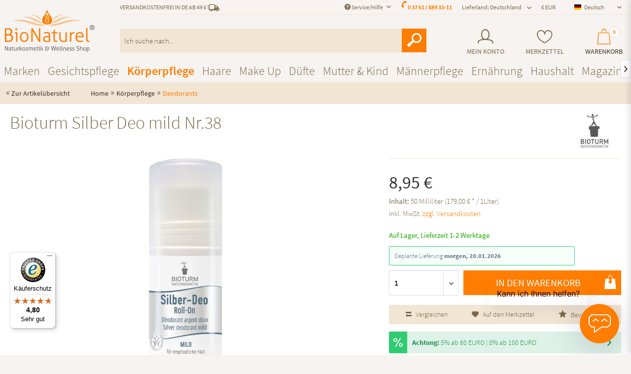

--- FILE ---
content_type: text/html; charset=UTF-8
request_url: https://www.bio-naturel.de/bioturm-silber-deo-mild-nr-38/
body_size: 34174
content:
<!DOCTYPE html>
<html class="no-js" lang="de" itemscope="itemscope" itemtype="https://schema.org/WebPage">
<head>
<script src="https://www.consentbanner.de/public/app.js?apiKey=b562670e60f56e9da020f46417b4b9228dfd72d20e8ed728&amp;domain=8ee2ad7" referrerpolicy="origin"></script>
<meta charset="utf-8"><script>window.dataLayer = window.dataLayer || [];</script><script>window.dataLayer.push({"ecommerce":{"detail":{"actionField":{"list":"Deodorants"},"products":[{"name":"Bioturm Silber Deo mild Nr.38","id":"47124","price":"8.95","brand":"Bioturm","category":"Deodorants","variant":""}]},"currencyCode":"EUR"},"google_tag_params":{"ecomm_pagetype":"product","ecomm_prodid":"47124"},"parameters":{"gclid":"","msclkid":"","fbclid":"","utm_source":"","utm_medium":"","utm_campaign":""}});</script><script>(function(w,d,s,l,i){w[l]=w[l]||[];w[l].push({'gtm.start':
new Date().getTime(),event:'gtm.js'});var f=d.getElementsByTagName(s)[0],
j=d.createElement(s),dl=l!='dataLayer'?'&l='+l:'';j.async=true;j.src=
'https://t.bio-naturel.de/dgwobfcd.js?id='+i+dl;f.parentNode.insertBefore(j,f);
})(window,document,'script','dataLayer','GTM-K679CWD');</script><!-- WbmTagManager -->
<script>
(function(w,d,s,l,i){w[l]=w[l]||[];w[l].push({'gtm.start':new Date().getTime(),event:'gtm.js'});var f=d.getElementsByTagName(s)[0],j=d.createElement(s),dl=l!='dataLayer'?'&l='+l:'';j.async=true;j.src='https://www.googletagmanager.com/gtm.js?id='+i+dl+'';f.parentNode.insertBefore(j,f);})(window,document,'script','dataLayer','GTM-WD8WK2N');
</script>
<!-- End WbmTagManager -->
<meta http-equiv="Content-Type" content="text/html; charset=utf-8" />
<meta name="author" content="BioNaturel" />
<meta name="robots" content="index,follow" />
<meta name="revisit-after" content="1 days" />
<meta name="keywords" content="Das, Es, unter, Haut, empfindlichen, sanft, mild, besonders, dabei, Frische, zuverlässiger, Sie, versorgt, an., BIOTURM, Kampf, Bakterien, geruchsbildenden, sagt, Mikro-Silber" />
<meta name="description" content="Bioturm Silber Deo mild Nr.38 online bestellen. ✓ Versandkostenfrei ab 49€ ✓ schnelle Lieferung ✓ Gratis-Proben ✓ 8000 Produkte ➤ Bio-Naturel.de" />
<meta property="og:type" content="product" />
<meta property="og:site_name" content="BioNaturel" />
<meta property="og:url" content="https://www.bio-naturel.de/bioturm-silber-deo-mild-nr-38/" />
<meta property="og:title" content="Bioturm Silber Deo mild Nr.38" />
<meta property="og:description" content="Das BIOTURM Silber-Deo MILD Nr.38 wirkt antibakteriell durch reines Mikro-Silber und sagt so geruchsbildenden Bakterien den Kampf an. Es versorgt Sie mit zuverlässiger Frische und ist dabei besonders mild und sanft zu der empfindlichen..." />
<meta property="og:image" content="https://www.bio-naturel.de/media/image/80/0e/ae/47124.jpg" />
<meta name="twitter:card" content="product" />
<meta name="twitter:site" content="BioNaturel" />
<meta name="twitter:title" content="Bioturm Silber Deo mild Nr.38" />
<meta name="twitter:description" content="Das BIOTURM Silber-Deo MILD Nr.38 wirkt antibakteriell durch reines Mikro-Silber und sagt so geruchsbildenden Bakterien den Kampf an. Es versorgt Sie mit zuverlässiger Frische und ist dabei besonders mild und sanft zu der empfindlichen..." />
<meta name="twitter:image" content="https://www.bio-naturel.de/media/image/80/0e/ae/47124.jpg" />
<meta property="product:brand" content="Bioturm" />
<meta property="product:price" content="8,95" />
<meta property="product:product_link" content="https://www.bio-naturel.de/bioturm-silber-deo-mild-nr-38/" />
<meta itemprop="copyrightHolder" content="BioNaturel" />
<meta itemprop="copyrightYear" content="2014" />
<meta itemprop="isFamilyFriendly" content="True" />
<meta itemprop="image" content="https://www.bio-naturel.de/media/image/94/3b/3e/logo_xl.png" />
<meta name="viewport" content="width=device-width, initial-scale=1.0">
<meta name="mobile-web-app-capable" content="yes">
<meta name="apple-mobile-web-app-title" content="BioNaturel">
<meta name="apple-mobile-web-app-capable" content="yes">
<meta name="apple-mobile-web-app-status-bar-style" content="default">
<link rel="alternate" hreflang="de-DE" href="https://www.bio-naturel.de/bioturm-silber-deo-mild-nr-38/" />
<link rel="alternate" hreflang="fr-FR" href="https://www.bio-naturel.de/fr/bioturm-silber-deodorant-doux-no-38/" />
<link rel="alternate" hreflang="it-IT" href="https://www.bio-naturel.de/it/bioturm-argento-deodorante-delicato-n-38/" />
<link rel="alternate" hreflang="da-DK" href="https://www.bio-naturel.de/dk/bioturm-silver-deodorant-mild-nr-38/" />
<link rel="alternate" hreflang="nl-NL" href="https://www.bio-naturel.de/nl/bioturm-silver-deodorant-mild-nr-38/" />
<link rel="alternate" hreflang="es-ES" href="https://www.bio-naturel.de/es/bioturm-silver-desodorante-suave-no-38/" />
<link rel="alternate" hreflang="pl-PL" href="https://www.bio-naturel.de/pl/bioturm-silver-dezodorant-lagodny-nr-38/" />
<link rel="alternate" hreflang="cs-CZ" href="https://www.bio-naturel.de/cz/bioturm-silver-deodorant-mild-no-38/" />
<link rel="apple-touch-icon-precomposed" href="https://www.bio-naturel.de/media/image/18/ea/59/icon.png">
<link rel="shortcut icon" href="https://www.bio-naturel.de/media/image/18/ea/59/icon.png">
<meta name="msapplication-navbutton-color" content="#ff7d00" />
<meta name="application-name" content="BioNaturel" />
<meta name="msapplication-starturl" content="https://www.bio-naturel.de/" />
<meta name="msapplication-window" content="width=1024;height=768" />
<meta name="msapplication-TileImage" content="https://www.bio-naturel.de/media/image/18/ea/59/icon.png">
<meta name="msapplication-TileColor" content="#ff7d00">
<meta name="theme-color" content="#ff7d00" />
<link rel="canonical" href="https://www.bio-naturel.de/bioturm-silber-deo-mild-nr-38/" />
<title itemprop="name">Bioturm Silber Deo mild Nr.38 | Bio-Naturel.de
</title>
<link href="/web/cache/1767604863_aa4ffb284f0269570051ef66e36a1ab0.css" media="all" rel="stylesheet" type="text/css" />
<script src="https://www.google.com/recaptcha/api.js?render=6LdOWN4qAAAAAEpFHMs71jKkABy7NJAfP-tZB24r"></script>
<style type="text/css">
.grecaptcha-badge {
display: none;
}
</style>
</head>
<body class="passwordMaskBodyBlackOutline is--ctl-detail is--act-index isntfilter" ><!-- WbmTagManager (noscript) -->
<noscript><iframe src="https://www.googletagmanager.com/ns.html?id=GTM-WD8WK2N"
            height="0" width="0" style="display:none;visibility:hidden"></iframe></noscript>
<!-- End WbmTagManager (noscript) -->
<div data-paypalUnifiedMetaDataContainer="true" data-paypalUnifiedRestoreOrderNumberUrl="https://www.bio-naturel.de/widgets/PaypalUnifiedOrderNumber/restoreOrderNumber" class="is--hidden">
</div>
<div id="bonus--maintenance" data-is-maintenance="0"></div>
<div class="newsletterbox--wrapper">
<div class="newsletterbox--wrapper--inner" data-header="Newsletter abonnieren" data-displaytime="90" data-autohide="1" data-cookielife="360" data-hideafterregistration="1" data-maxwidth="600" data-errorsend="Fehler bei der Übertragung!" data-errorvalidate="Die E-Mail-Adresse ist bereits eingetragen" data-sending="Bitte warten..." data-controller="https://www.bio-naturel.de/MagNewsletterBox/subscribeNewsletter" data-validatecontroller="https://www.bio-naturel.de/MagNewsletterBox/validateMailAddress">
<div class="newsletterbox--wrapper--inner--content">
<form id="newsletterbox--form">
<p> <div class="nh--newsletter-content">
<div class="cc--header">
<p class="head--sub">JETZT ABONNIEREN</p>
<p class="head--main">NEWSLETTER</p>
</div>
<ul class="newsletter--list">
<li class="diamond">Exklusive Angebote</li>
<li class="gift">Aktionen (z. B. gratis Produkte, ...)</li>
<li class="heart">Neueste Produkte</li>
<li class="leaf">Beauty-Tipps und Wissenswertes</li>
</ul>
</div>
<div class="nh--newsletter-subtext">
Ja, ich möchte regelmäßig per E-Mail über Angebote &amp; News informiert werden. Meine E-Mail Adresse wird dabei nicht an Dritte weitergegeben. Eine Abmeldung ist jederzeit möglich.
</div></p>
<div class="alert is--error is--rounded">
<div class="alert--icon"> <i class="icon--element icon--warning"></i> </div>
<div class="alert--content">Bitte geben Sie eine gültige eMail-Adresse ein.</div>
</div>
<div class="alert is--success is--rounded">
<div class="alert--icon"> <i class="icon--element icon--check"></i> </div>
<div class="alert--content"> </div>
</div>
<div class="success bold"></div>
<div class="newsletterbox--wrapper--inner--content--form">
<div class="fieldset">
<input type="email" name="newsletteremail" id="newsletterbox_email" placeholder="Ihre eMail-Adresse" required="required" aria-required="true" value="" class="input--field is--required" />
<input type="text" name="newsletterfirstname" id="newsletterbox_firstname" placeholder="Ihr Vorname" aria-required="true" value="" class="input--field is--required" />
<input type="text" name="newsletterlastname" id="newsletterbox_lastname" placeholder="Ihr Nachname" aria-required="true" value="" class="input--field is--required" />
<button type="submit" id="newsletterbox_submit" class="btn is--primary is--icon-left"> <i class="icon--mail"></i> <span class="button--text">Newsletter abonnieren</span> </button>
<p class="notice">
Ja, ich möchte regelmäßig per E-Mail über Angebote & News informiert werden. Meine E-Mail-Adresse wird dabei nicht an Dritte weitergegeben. Eine Abmeldung ist jederzeit möglich.
</p>
</div>
</div>
</form>
</div>
</div>
</div>
<div class="page-wrap">
<noscript class="noscript-main">
<div class="alert is--warning">
<div class="alert--icon">
<i class="icon--element icon--warning"></i>
</div>
<div class="alert--content">
Um BioNaturel in vollem Umfang nutzen zu k&ouml;nnen, empfehlen wir Ihnen Javascript in Ihrem Browser zu aktiveren.
</div>
</div>
</noscript>
</div>
<header class="header-main">
<div class="container header--navigation">
<span class="minimal-header"><div class="logo-main block-group" role="banner">
<div class="logo--shop block">
<a class="logo--link" href="https://www.bio-naturel.de/" title="BioNaturel - zur Startseite wechseln">
<picture>
<source srcset="https://www.bio-naturel.de/media/image/be/13/57/logo_xl.webp" type="image/webp" media="(min-width: 78.75em)">
<source srcset="https://www.bio-naturel.de/media/image/94/3b/3e/logo_xl.png" media="(min-width: 78.75em)">
<source srcset="https://www.bio-naturel.de/media/image/be/13/57/logo_xl.webp" type="image/webp" media="(min-width: 64em)">
<source srcset="https://www.bio-naturel.de/media/image/94/3b/3e/logo_xl.png" media="(min-width: 64em)">
<source srcset="https://www.bio-naturel.de/media/image/be/13/57/logo_xl.webp" type="image/webp" media="(min-width: 48em)">
<source srcset="https://www.bio-naturel.de/media/image/94/3b/3e/logo_xl.png" media="(min-width: 48em)">
<source srcset="https://www.bio-naturel.de/media/image/be/13/57/logo_xl.webp" type="image/webp">
<img loading="lazy" srcset="https://www.bio-naturel.de/media/image/94/3b/3e/logo_xl.png" alt="BioNaturel - zur Startseite wechseln" />
</picture>
</a>
</div>
</div>
</span>
<nav class="shop--navigation block-group">
<ul class="navigation--list block-group" role="menubar">
<span class="hiddenSM hiddenMD hiddenXL logo-mobile"><div class="logo-main block-group" role="banner">
<div class="logo--shop block">
<a class="logo--link" href="https://www.bio-naturel.de/" title="BioNaturel - zur Startseite wechseln">
<picture>
<source srcset="https://www.bio-naturel.de/media/image/be/13/57/logo_xl.webp" type="image/webp" media="(min-width: 78.75em)">
<source srcset="https://www.bio-naturel.de/media/image/94/3b/3e/logo_xl.png" media="(min-width: 78.75em)">
<source srcset="https://www.bio-naturel.de/media/image/be/13/57/logo_xl.webp" type="image/webp" media="(min-width: 64em)">
<source srcset="https://www.bio-naturel.de/media/image/94/3b/3e/logo_xl.png" media="(min-width: 64em)">
<source srcset="https://www.bio-naturel.de/media/image/be/13/57/logo_xl.webp" type="image/webp" media="(min-width: 48em)">
<source srcset="https://www.bio-naturel.de/media/image/94/3b/3e/logo_xl.png" media="(min-width: 48em)">
<source srcset="https://www.bio-naturel.de/media/image/be/13/57/logo_xl.webp" type="image/webp">
<img loading="lazy" srcset="https://www.bio-naturel.de/media/image/94/3b/3e/logo_xl.png" alt="BioNaturel - zur Startseite wechseln" />
</picture>
</a>
</div>
</div>
</span>
<div class="top-bar">
<div class="container block-group">
<nav class="top-bar--navigation block left hiddenXXS hiddenXS" role="menubar">
<div class="navigation--entry is--uppercase">Versandkostenfrei in DE ab 49 €
<i class="ico-truck"></i>
</div>
</nav>
<nav class="top-bar--navigation block" role="menubar">

	
		    
	
	
            <div class="top-bar--language navigation--entry">
            
                                    <form method="post" class="language--form">
                        
            
        
                            
                    <div class="field--select">
                        <div class="select-field field--select--mode-1">                                                            <div class="language--flag language--flag--individual language--flag--mode-1 de_DE ">
                                                                            Deutsch
                                                                    </div>
                                                        <div class="hidden-select-field field--select--mode-1">                                <select name="__shop" class="language--select" data-auto-submit="true">
                                    
                                                                            
                                        <option value="3" selected="selected">
                                            Deutsch                                        </option>

                                                                                                                    
                                        <option value="4" >
                                            France                                        </option>

                                                                                                                    
                                        <option value="5" >
                                            Italia                                        </option>

                                                                                                                    
                                        <option value="6" >
                                            Danmark                                        </option>

                                                                                                                    
                                        <option value="9" >
                                            España                                        </option>

                                                                                                                    
                                        <option value="16" >
                                            Polska                                        </option>

                                                                                                                    
                                        <option value="21" >
                                            Česká                                        </option>

                                                                                                                    
                                        <option value="7" >
                                            Nederland                                        </option>

                                                                                                            </select>
                                </div>                            <div class="js--fancy-select field--select field--select--language--mode-1">
                                
                                <div class="js--fancy-select-text js--fancy-select-text-mode-1 isocodes--short" style="width: 6rem;">                                                                                    Deutsch
                                                                                                                                                </div>
                                <div class="js--fancy-select-trigger js--fancy-select-trigger-mode-1 js--fancy-select-trigger-own">
                                    <i class="icon--arrow-down icon--arrow-down-mode-1"></i>
                                </div>
                            </div>
                            </div>                    </div>
                

                
                    <span class="language--select--container container-has-border" >
                        <span class="language--select--list">
                            
                                                            
                                <span class="language--select--option--container language--select--option--container--3 language--select--option--container--selected selectable" data-language-id="3" title="Deutsch">
                                                                            <span class="language--btn language--flag language--flag--individual language--select--option language--select--option--3 de_DE language--select--option--selected selectable" data-language-id="3" title="Deutsch">
                                            Deutsch                                        </span>
                                                                        <span class="language--select--option--text language--select--option--text--selected selectable">
                                                                                                                                    Deutsch                                                                                                                        </span>
                                </span>

                                
                                                                                            
                                <span class="language--select--option--container language--select--option--container--4  selectable" data-language-id="4" title="France">
                                                                            <span class="language--btn language--flag language--flag--individual language--select--option language--select--option--4 fr_FR  selectable" data-language-id="4" title="France">
                                            France                                        </span>
                                                                        <span class="language--select--option--text  selectable">
                                                                                                                                    France                                                                                                                        </span>
                                </span>

                                
                                                                                            
                                <span class="language--select--option--container language--select--option--container--5  selectable" data-language-id="5" title="Italia">
                                                                            <span class="language--btn language--flag language--flag--individual language--select--option language--select--option--5 it_IT  selectable" data-language-id="5" title="Italia">
                                            Italia                                        </span>
                                                                        <span class="language--select--option--text  selectable">
                                                                                                                                    Italia                                                                                                                        </span>
                                </span>

                                
                                                                                            
                                <span class="language--select--option--container language--select--option--container--6  selectable" data-language-id="6" title="Danmark">
                                                                            <span class="language--btn language--flag language--flag--individual language--select--option language--select--option--6 da_DK  selectable" data-language-id="6" title="Danmark">
                                            Danmark                                        </span>
                                                                        <span class="language--select--option--text  selectable">
                                                                                                                                    Danmark                                                                                                                        </span>
                                </span>

                                
                                                                                            
                                <span class="language--select--option--container language--select--option--container--9  selectable" data-language-id="9" title="España">
                                                                            <span class="language--btn language--flag language--flag--individual language--select--option language--select--option--9 es_ES  selectable" data-language-id="9" title="España">
                                            España                                        </span>
                                                                        <span class="language--select--option--text  selectable">
                                                                                                                                    España                                                                                                                        </span>
                                </span>

                                
                                                                                            
                                <span class="language--select--option--container language--select--option--container--16  selectable" data-language-id="16" title="Polska">
                                                                            <span class="language--btn language--flag language--flag--individual language--select--option language--select--option--16 pl_PL  selectable" data-language-id="16" title="Polska">
                                            Polska                                        </span>
                                                                        <span class="language--select--option--text  selectable">
                                                                                                                                    Polska                                                                                                                        </span>
                                </span>

                                
                                                                                            
                                <span class="language--select--option--container language--select--option--container--21  selectable" data-language-id="21" title="Česká">
                                                                            <span class="language--btn language--flag language--flag--individual language--select--option language--select--option--21 cs_CZ  selectable" data-language-id="21" title="Česká">
                                            Česká                                        </span>
                                                                        <span class="language--select--option--text  selectable">
                                                                                                                                    Česká                                                                                                                        </span>
                                </span>

                                
                                                                                            
                                <span class="language--select--option--container language--select--option--container--7  selectable" data-language-id="7" title="Nederland">
                                                                            <span class="language--btn language--flag language--flag--individual language--select--option language--select--option--7 nl_NL  selectable" data-language-id="7" title="Nederland">
                                            Nederland                                        </span>
                                                                        <span class="language--select--option--text  selectable">
                                                                                                                                    Nederland                                                                                                                        </span>
                                </span>

                                
                                                                                    </span>
                    </span>
                    
                        <span class="input--language--container">
                            <input type="hidden" name="__shop" value="3" class="input--language">
                            <input type="hidden" value="3" class="input--current--language">
                        </span>
                    
                
                <input type="hidden" name="__redirect" value="1">
                                    
    
                    </form>
                            
        </div>
    




            <div class="top-bar--currency navigation--entry">
            
                <form method="post" class="currency--form">
                    
            
                        <div class="field--select">
                            
                                <div class="select-field">
                                    <select name="__currency" class="currency--select" data-auto-submit="true">
                                                                                    <option value="1" selected="selected">
                                                &euro; EUR
                                            </option>
                                                                                    <option value="3">
                                                CHF
                                            </option>
                                                                            </select>
                                </div>
                            
                        </div>
                    
    
                </form>
            
        </div>
    

<div class="navigation--entry top-bar--delivery-country has--drop-down" role="menuitem" aria-haspopup="true" data-drop-down-menu="true">
Lieferland: Deutschland<ul class="service--list is--rounded" role="menu"><li class="service--entry" role="menuitem"><a class="service--link" href="/widgets/DeliveryCountry/change?countryId=2" title="Deutschland">Deutschland</a></li><li class="service--entry" role="menuitem"><a class="service--link" href="/widgets/DeliveryCountry/change?countryId=23" title="Österreich">Österreich</a></li><li class="service--entry" role="menuitem"><a class="service--link" href="/widgets/DeliveryCountry/change?countryId=26" title="Schweiz">Schweiz</a></li><li class="service--entry" role="menuitem"><a class="service--link" href="/widgets/DeliveryCountry/change?countryId=5" title="Belgien">Belgien</a></li><li class="service--entry" role="menuitem"><a class="service--link" href="/widgets/DeliveryCountry/change?countryId=10" title="Griechenland">Griechenland</a></li><li class="service--entry" role="menuitem"><a class="service--link" href="/widgets/DeliveryCountry/change?countryId=7" title="Dänemark">Dänemark</a></li><li class="service--entry" role="menuitem"><a class="service--link" href="/widgets/DeliveryCountry/change?countryId=12" title="Irland">Irland</a></li><li class="service--entry" role="menuitem"><a class="service--link" href="/widgets/DeliveryCountry/change?countryId=24" title="Portugal">Portugal</a></li><li class="service--entry" role="menuitem"><a class="service--link" href="/widgets/DeliveryCountry/change?countryId=25" title="Schweden">Schweden</a></li><li class="service--entry" role="menuitem"><a class="service--link" href="/widgets/DeliveryCountry/change?countryId=27" title="Spanien">Spanien</a></li><li class="service--entry" role="menuitem"><a class="service--link" href="/widgets/DeliveryCountry/change?countryId=262" title="Island">Island</a></li><li class="service--entry" role="menuitem"><a class="service--link" href="/widgets/DeliveryCountry/change?countryId=8" title="Finnland">Finnland</a></li><li class="service--entry" role="menuitem"><a class="service--link" href="/widgets/DeliveryCountry/change?countryId=9" title="Frankreich">Frankreich</a></li><li class="service--entry" role="menuitem"><a class="service--link" href="/widgets/DeliveryCountry/change?countryId=22" title="Norwegen">Norwegen</a></li><li class="service--entry" role="menuitem"><a class="service--link" href="/widgets/DeliveryCountry/change?countryId=29" title="Liechtenstein">Liechtenstein</a></li><li class="service--entry" role="menuitem"><a class="service--link" href="/widgets/DeliveryCountry/change?countryId=30" title="Polen">Polen</a></li><li class="service--entry" role="menuitem"><a class="service--link" href="/widgets/DeliveryCountry/change?countryId=31" title="Ungarn">Ungarn</a></li><li class="service--entry" role="menuitem"><a class="service--link" href="/widgets/DeliveryCountry/change?countryId=18" title="Luxemburg">Luxemburg</a></li><li class="service--entry" role="menuitem"><a class="service--link" href="/widgets/DeliveryCountry/change?countryId=33" title="Tschechien">Tschechien</a></li><li class="service--entry" role="menuitem"><a class="service--link" href="/widgets/DeliveryCountry/change?countryId=34" title="Slowakei">Slowakei</a></li><li class="service--entry" role="menuitem"><a class="service--link" href="/widgets/DeliveryCountry/change?countryId=35" title="Rumänien">Rumänien</a></li><li class="service--entry" role="menuitem"><a class="service--link" href="/widgets/DeliveryCountry/change?countryId=21" title="Niederlande">Niederlande</a></li><li class="service--entry" role="menuitem"><a class="service--link" href="/widgets/DeliveryCountry/change?countryId=11" title="Großbritannien">Großbritannien</a></li><li class="service--entry" role="menuitem"><a class="service--link" href="/widgets/DeliveryCountry/change?countryId=14" title="Italien">Italien</a></li><li class="service--entry" role="menuitem"><a class="service--link" href="/widgets/DeliveryCountry/change?countryId=37" title="Israel">Israel</a></li><li class="service--entry" role="menuitem"><a class="service--link" href="/widgets/DeliveryCountry/change?countryId=47" title="Litauen">Litauen</a></li><li class="service--entry" role="menuitem"><a class="service--link" href="/widgets/DeliveryCountry/change?countryId=54" title="Lettland">Lettland</a></li><li class="service--entry" role="menuitem"><a class="service--link" href="/widgets/DeliveryCountry/change?countryId=55" title="Zypern">Zypern</a></li><li class="service--entry" role="menuitem"><a class="service--link" href="/widgets/DeliveryCountry/change?countryId=56" title="Malta">Malta</a></li><li class="service--entry" role="menuitem"><a class="service--link" href="/widgets/DeliveryCountry/change?countryId=57" title="Kroatien">Kroatien</a></li><li class="service--entry" role="menuitem"><a class="service--link" href="/widgets/DeliveryCountry/change?countryId=61" title="Bosnien und Herzegowina">Bosnien und Herzegowina</a></li><li class="service--entry" role="menuitem"><a class="service--link" href="/widgets/DeliveryCountry/change?countryId=66" title="Bulgarien">Bulgarien</a></li><li class="service--entry" role="menuitem"><a class="service--link" href="/widgets/DeliveryCountry/change?countryId=76" title="China">China</a></li><li class="service--entry" role="menuitem"><a class="service--link" href="/widgets/DeliveryCountry/change?countryId=79" title="Kolumbien">Kolumbien</a></li><li class="service--entry" role="menuitem"><a class="service--link" href="/widgets/DeliveryCountry/change?countryId=93" title="Ägypten">Ägypten</a></li><li class="service--entry" role="menuitem"><a class="service--link" href="/widgets/DeliveryCountry/change?countryId=97" title="Estland">Estland</a></li><li class="service--entry" role="menuitem"><a class="service--link" href="/widgets/DeliveryCountry/change?countryId=122" title="Hong Kong">Hong Kong</a></li><li class="service--entry" role="menuitem"><a class="service--link" href="/widgets/DeliveryCountry/change?countryId=123" title="Indien">Indien</a></li><li class="service--entry" role="menuitem"><a class="service--link" href="/widgets/DeliveryCountry/change?countryId=129" title="Kasachstan">Kasachstan</a></li><li class="service--entry" role="menuitem"><a class="service--link" href="/widgets/DeliveryCountry/change?countryId=159" title="Monaco">Monaco</a></li><li class="service--entry" role="menuitem"><a class="service--link" href="/widgets/DeliveryCountry/change?countryId=169" title="Neuseeland">Neuseeland</a></li><li class="service--entry" role="menuitem"><a class="service--link" href="/widgets/DeliveryCountry/change?countryId=186" title="Qatar">Qatar</a></li><li class="service--entry" role="menuitem"><a class="service--link" href="/widgets/DeliveryCountry/change?countryId=188" title="Russland">Russland</a></li><li class="service--entry" role="menuitem"><a class="service--link" href="/widgets/DeliveryCountry/change?countryId=200" title="Singapur">Singapur</a></li><li class="service--entry" role="menuitem"><a class="service--link" href="/widgets/DeliveryCountry/change?countryId=201" title="Slowenien">Slowenien</a></li><li class="service--entry" role="menuitem"><a class="service--link" href="/widgets/DeliveryCountry/change?countryId=227" title="Ukraine">Ukraine</a></li><li class="service--entry" role="menuitem"><a class="service--link" href="/widgets/DeliveryCountry/change?countryId=243" title="Zimbabwe">Zimbabwe</a></li><li class="service--entry" role="menuitem"><a class="service--link" href="/widgets/DeliveryCountry/change?countryId=3" title="Arabische Emirate">Arabische Emirate</a></li><li class="service--entry" role="menuitem"><a class="service--link" href="/widgets/DeliveryCountry/change?countryId=4" title="Australien">Australien</a></li><li class="service--entry" role="menuitem"><a class="service--link" href="/widgets/DeliveryCountry/change?countryId=15" title="Japan">Japan</a></li><li class="service--entry" role="menuitem"><a class="service--link" href="/widgets/DeliveryCountry/change?countryId=16" title="Kanada">Kanada</a></li><li class="service--entry" role="menuitem"><a class="service--link" href="/widgets/DeliveryCountry/change?countryId=28" title="USA">USA</a></li><li class="service--entry" role="menuitem"><a class="service--link" href="/widgets/DeliveryCountry/change?countryId=32" title="Türkei">Türkei</a></li><li class="service--entry" role="menuitem"><a class="service--link" href="/widgets/DeliveryCountry/change?countryId=58" title="Andorra">Andorra</a></li><li class="service--entry" role="menuitem"><a class="service--link" href="/widgets/DeliveryCountry/change?countryId=59" title="Vatikanstadt">Vatikanstadt</a></li><li class="service--entry" role="menuitem"><a class="service--link" href="/widgets/DeliveryCountry/change?countryId=60" title="Südkorea">Südkorea</a></li></ul>
</div>
<div class="navigation--entry entry--compare is--hidden" role="menuitem" aria-haspopup="true" data-drop-down-menu="true">
<script>window.dataLayer.push({"ecommerce":{"detail":{"actionField":{"list":"Duftbrunnen"},"products":[{"name":"Primavera Duftbrunnen Rondo","id":"PVL-43033","price":"79.9","brand":"Primavera","category":"Duftbrunnen","variant":"Cremewei\u00df matt"}]},"currencyCode":"EUR"},"google_tag_params":{"ecomm_pagetype":"product","ecomm_prodid":"PVL-43033"},"parameters":{"gclid":"EAIaIQobChMIx-jR0NiUkgMVBJ-DBx1pZwZoEAQYECABEgL_VPD_BwE","msclkid":"","fbclid":"","utm_source":"google","utm_medium":"pla","utm_campaign":"gsp"}});</script>    

</div>
<div class="top-bar--phone navigation--entry">
<i class="ico-phone"></i><a href="tel:+4937618893311">0 37 61 / 889 33-11</a>
</div>
<div class="navigation--entry entry--service has--drop-down" role="menuitem" aria-haspopup="true" data-drop-down-menu="true">
<i class="icon--service"></i> Service/Hilfe
<ul class="service--list is--rounded" role="menu">
<li class="service--entry" role="menuitem">
<a class="service--link" href="https://www.bio-naturel.de/jobs/" title="Jobs" >
Jobs
</a>
</li>
<li class="service--entry" role="menuitem">
<a class="service--link" href="/account" title="Kunden-Login" >
Kunden-Login
</a>
</li>
<li class="service--entry" role="menuitem">
<a class="service--link" href="https://www.bio-naturel.de/ueber-uns/" title="Über uns" >
Über uns
</a>
</li>
<li class="service--entry" role="menuitem">
<a class="service--link" href="https://www.bio-naturel.de/versandkosten/" title="Versandkosten" >
Versandkosten
</a>
</li>
<li class="service--entry" role="menuitem">
<a class="service--link" href="https://www.bio-naturel.de/kontaktformular/" title="Kontakt" target="_self">
Kontakt
</a>
</li>
<li class="service--entry" role="menuitem">
<a class="service--link" href="https://www.bio-naturel.de/zahlungsarten/" title="Zahlungsarten" >
Zahlungsarten
</a>
</li>
<li class="service--entry" role="menuitem">
<a class="service--link" href="https://www.bio-naturel.de/widerrufsrecht/" title="Widerrufsrecht" >
Widerrufsrecht
</a>
</li>
<li class="service--entry" role="menuitem">
<a class="service--link" href="https://www.bio-naturel.de/datenschutz/" title="Datenschutz" >
Datenschutz
</a>
</li>
<li class="service--entry" role="menuitem">
<a class="service--link" href="https://www.bio-naturel.de/agb/" title="AGB" >
AGB
</a>
</li>
<li class="service--entry" role="menuitem">
<a class="service--link" href="https://www.bio-naturel.de/impressum/" title="Impressum" >
Impressum
</a>
</li>
</ul>
</div>
</nav>
</div>
</div>

    <li class="navigation--entry entry--account" role="menuitem">
        
            <a href="https://www.bio-naturel.de/account" title="Mein Konto" class="entry--link account--link">
                <i class="ico-account"></i>
                <span class="account--display">
                    Mein Konto
                </span>
            </a>
        
    </li>
    <li class="navigation--entry entry--notepad" role="menuitem">
        <a href="https://www.bio-naturel.de/note" title="Merkzettel" class="note-link">
            <i class="ico-heart"></i>
                        <span class="note--display">Merkzettel</span>
        </a>
    </li>







    <li class="navigation--entry entry--cart" role="menuitem">
        <a class="cart--link" href="https://www.bio-naturel.de/checkout/cart" title="Warenkorb">
            <span class="badge cart--quantity">0</span>

            <i class="ico-shop-bag"></i>
            <span class="cart--display">
                                    Warenkorb
                            </span>

            <!--<span class="cart--amount">
                0,00&nbsp;&euro; *
            </span>-->
        </a>
        <div class="ajax-loader">&nbsp;</div>
    </li>




<li class="navigation--entry entry--menu-left" role="menuitem">
<a class="entry--link entry--trigger btn is--icon-left" href="#offcanvas--left" data-offcanvas="true" data-offCanvasSelector=".sidebar-main">
<i class="icon--menu"></i> Menü
</a>
</li>
<li class="navigation--entry entry--search" role="menuitem" aria-haspopup="true">
<form action="/search" method="get" class="main-search--form">
<input type="search" name="sSearch" aria-label="Ich suche nach..." class="main-search--field" autocomplete="off" autocapitalize="off" placeholder="Ich suche nach..." maxlength="80" />
<button type="submit" class="main-search--button" aria-label="Suchen">
<i class="ico-lupe"></i>
<span class="main-search--text">Suchen</span>
</button>
<div class="form--ajax-loader">&nbsp;</div>
</form>
<div class="main-search--results"></div>
</li>
</ul>
</nav>
<div id="quicklogin" class="container--ajax-account" data-selector=".entry--link.account--link" data-selector2="">
    <div class="ajax--account">
        <script>
            var pluginPrefix = 'sw';

            
        </script>
                    

            <a href="#close-account-menu" class="close--off-canvas">
                Benutzermenü schließen
                <i class="icon--arrow-right"></i>
            </a>
            <span>Login</span>
            <div class="inner_container">
                <form name="sLogin" method="post" action="https://www.bio-naturel.de/account/login" data-rel="quicklogin-form" novalidate>
                                        <input type="hidden" name="fromQuickLogin" value="fromQuickLogin"/>
                    <fieldset>
                        <p>
                            <label for="email">E-Mail</label>
                            
                                                                    <input tabindex="9" placeholder="E-Mail" name="email" type="email" value="" id="email" class="text " autocomplete="off" />
                                                            
                        </p>
                        <p class="none">
                            <label for="passwort">Passwort</label>
                            <input tabindex="10" placeholder="Passwort" name="password" type="password" id="passwort" class="text " />
                        </p>
                    </fieldset>

                    <div class="action">
                        <button tabindex="12" class="btn is--icon-right" type="button" name="NewCustomer" onClick="location.href = 'https://www.bio-naturel.de/register'">Neukunde? <i class="icon--service"></i></button>
                        <button tabindex="11" type="submit" class="btn is--primary is--icon-right" name="Submit" onClick="this.form.submit()" >Login <i class="icon--arrow-right"></i></button>
                    </div>
                    <p class="password">
                        <a class="service--link" tabindex="13" href="https://www.bio-naturel.de/account/password" title="Passwort vergessen?" onClick="location.href = 'https://www.bio-naturel.de/account/password'">
                            <small>Passwort vergessen?</small>
                        </a>
                    </p>
                </form>
            </div>
            </div>
</div>
<div class="container--ajax-cart" data-collapse-cart="true" data-displayMode="offcanvas"></div>
</div>
</header>
<nav class="navigation-main">
<div class="container" data-menu-scroller="true" data-listSelector=".navigation--list.container" data-viewPortSelector=".navigation--list-wrapper">
<div class="navigation--list-wrapper">
<ul class="navigation--list container" role="menubar" itemscope="itemscope" itemtype="https://schema.org/SiteNavigationElement">
<li class="navigation--entry is--home" role="menuitem">
<a class="navigation--link" href="https://www.bio-naturel.de/marken/" title="Marken" aria-label="Marken" itemprop="url">
<span itemprop="name">Marken</span>
</a>
</li>
<li class="navigation--entry" role="menuitem">
<a class="navigation--link" href="https://www.bio-naturel.de/gesichtspflege/" title="Gesichtspflege" aria-label="Gesichtspflege" itemprop="url">
<span itemprop="name">Gesichtspflege</span>
</a>
</li>
<li class="navigation--entry is--active" role="menuitem">
<a class="navigation--link is--active" href="https://www.bio-naturel.de/koerperpflege/" title="Körperpflege" aria-label="Körperpflege" itemprop="url">
<span itemprop="name">Körperpflege</span>
</a>
</li>
<li class="navigation--entry" role="menuitem">
<a class="navigation--link" href="https://www.bio-naturel.de/haare/" title="Haare" aria-label="Haare" itemprop="url">
<span itemprop="name">Haare</span>
</a>
</li>
<li class="navigation--entry" role="menuitem">
<a class="navigation--link" href="https://www.bio-naturel.de/make-up/" title="Make Up" aria-label="Make Up" itemprop="url">
<span itemprop="name">Make Up</span>
</a>
</li>
<li class="navigation--entry" role="menuitem">
<a class="navigation--link" href="https://www.bio-naturel.de/duefte/" title="Düfte" aria-label="Düfte" itemprop="url">
<span itemprop="name">Düfte</span>
</a>
</li>
<li class="navigation--entry" role="menuitem">
<a class="navigation--link" href="https://www.bio-naturel.de/mutter-kind/" title="Mutter & Kind" aria-label="Mutter & Kind" itemprop="url">
<span itemprop="name">Mutter & Kind</span>
</a>
</li>
<li class="navigation--entry" role="menuitem">
<a class="navigation--link" href="https://www.bio-naturel.de/maennerpflege/" title="Männerpflege" aria-label="Männerpflege" itemprop="url">
<span itemprop="name">Männerpflege</span>
</a>
</li>
<li class="navigation--entry" role="menuitem">
<a class="navigation--link" href="https://www.bio-naturel.de/ernaehrung/" title="Ernährung" aria-label="Ernährung" itemprop="url">
<span itemprop="name">Ernährung</span>
</a>
</li>
<li class="navigation--entry" role="menuitem">
<a class="navigation--link" href="https://www.bio-naturel.de/haushalt/" title="Haushalt" aria-label="Haushalt" itemprop="url">
<span itemprop="name">Haushalt</span>
</a>
</li>
<li class="navigation--entry" role="menuitem">
<a class="navigation--link" href="https://www.bio-naturel.de/magazin/" title="Magazin" aria-label="Magazin" itemprop="url">
<span itemprop="name">Magazin</span>
</a>
</li>
<li class="navigation--entry" role="menuitem">
<a class="navigation--link" href="https://www.bio-naturel.de/themen/" title="Themen" aria-label="Themen" itemprop="url">
<span itemprop="name">Themen</span>
</a>
</li>
<li class="navigation--entry" role="menuitem">
<a class="navigation--link is--green" href="https://www.bio-naturel.de/sale/" title="Sale" aria-label="Sale" itemprop="url">
<span itemprop="name">Sale</span>
</a>
</li>
<li class="navigation--entry" role="menuitem">
<a class="navigation--link" href="https://www.bio-naturel.de/neu/" title="Neu" aria-label="Neu" itemprop="url">
<span itemprop="name">Neu</span>
</a>
</li>
</ul>
</div>
<div class="advanced-menu" data-advanced-menu="true" data-hoverDelay="">
<div class="menu--container">
<div class="content--wrapper has--content has--teaser">
<ul class="menu--list menu--level-0 columns--2" style="width: 50%;">
<li class="menu--list-item item--level-0" style="width: 100%">
<a href="https://www.bio-naturel.de/gesichtspflege/tagespflege/" class="menu--list-item-link" aria-label="Tagespflege" title="Tagespflege">Tagespflege</a>
</li>
<li class="menu--list-item item--level-0" style="width: 100%">
<a href="https://www.bio-naturel.de/gesichtspflege/nachtpflege/" class="menu--list-item-link" aria-label="Nachtpflege" title="Nachtpflege">Nachtpflege</a>
</li>
<li class="menu--list-item item--level-0" style="width: 100%">
<a href="https://www.bio-naturel.de/gesichtspflege/augenpflege/" class="menu--list-item-link" aria-label="Augenpflege" title="Augenpflege">Augenpflege</a>
</li>
<li class="menu--list-item item--level-0" style="width: 100%">
<a href="https://www.bio-naturel.de/gesichtspflege/lippenpflege/" class="menu--list-item-link" aria-label="Lippenpflege" title="Lippenpflege">Lippenpflege</a>
</li>
<li class="menu--list-item item--level-0" style="width: 100%">
<a href="https://www.bio-naturel.de/gesichtspflege/gesichtsmasken/" class="menu--list-item-link" aria-label="Gesichtsmasken" title="Gesichtsmasken">Gesichtsmasken</a>
</li>
<li class="menu--list-item item--level-0" style="width: 100%">
<a href="https://www.bio-naturel.de/gesichtspflege/feuchtigkeitspflege/" class="menu--list-item-link" aria-label="Feuchtigkeitspflege" title="Feuchtigkeitspflege">Feuchtigkeitspflege</a>
</li>
<li class="menu--list-item item--level-0" style="width: 100%">
<a href="https://www.bio-naturel.de/gesichtspflege/serum/" class="menu--list-item-link" aria-label="Serum" title="Serum">Serum</a>
</li>
<li class="menu--list-item item--level-0" style="width: 100%">
<a href="https://www.bio-naturel.de/gesichtspflege/kuren/" class="menu--list-item-link" aria-label="Kuren" title="Kuren">Kuren</a>
</li>
<li class="menu--list-item item--level-0" style="width: 100%">
<a href="https://www.bio-naturel.de/gesichtspflege/hautpflege/" class="menu--list-item-link" aria-label="Hautpflege" title="Hautpflege">Hautpflege</a>
</li>
<li class="menu--list-item item--level-0" style="width: 100%">
<a href="https://www.bio-naturel.de/gesichtspflege/getoente-tagespflege/" class="menu--list-item-link" aria-label="getönte Tagespflege" title="getönte Tagespflege">getönte Tagespflege</a>
</li>
<li class="menu--list-item item--level-0" style="width: 100%">
<a href="https://www.bio-naturel.de/gesichtspflege/accessoires/" class="menu--list-item-link" aria-label="Accessoires" title="Accessoires">Accessoires</a>
</li>
<li class="menu--list-item item--level-0" style="width: 100%">
<a href="https://www.bio-naturel.de/gesichtspflege/gesichtsreinigung/" class="menu--list-item-link" aria-label="Gesichtsreinigung" title="Gesichtsreinigung">Gesichtsreinigung</a>
</li>
<li class="menu--list-item item--level-0" style="width: 100%">
<a href="https://www.bio-naturel.de/gesichtspflege/sets/" class="menu--list-item-link" aria-label="Sets" title="Sets">Sets</a>
</li>
<li class="menu--list-item item--level-0" style="width: 100%">
<a href="https://www.bio-naturel.de/gesichtspflege/sonnen/" class="menu--list-item-link" aria-label="Sonnen" title="Sonnen">Sonnen</a>
</li>
<li class="menu--list-item item--level-0" style="width: 100%">
<a href="https://www.bio-naturel.de/gesichtspflege/tonisieren/" class="menu--list-item-link" aria-label="Tonisieren" title="Tonisieren">Tonisieren</a>
</li>
</ul>
<div class="menu--delimiter" style="right: 50%;"></div>
<div class="menu--teaser" style="width: 50%;">
<div class="teaser--headline">Natürliche Gesichtspflege</div>
<div class="teaser--text">
Die Haut ist in der heutigen Zeit allerlei Belastungen ausgesetzt. Da ist eine natürliche Gesichtspflege unverzichtbar, denn mit Chemie in der Kosmetik nimmt die Last ja nur noch weiter zu. Eine ausgewogene, verträgliche Naturkosmetik gibt es...
<a class="teaser--text-link" href="https://www.bio-naturel.de/gesichtspflege/" aria-label="mehr erfahren" title="mehr erfahren">
mehr erfahren
</a>
</div>
</div>
</div>
</div>
<div class="menu--container">
<div class="content--wrapper has--content has--teaser">
<ul class="menu--list menu--level-0 columns--2" style="width: 50%;">
<li class="menu--list-item item--level-0" style="width: 100%">
<a href="https://www.bio-naturel.de/koerperpflege/aromatherapie/" class="menu--list-item-link" aria-label="Aromatherapie" title="Aromatherapie">Aromatherapie</a>
</li>
<li class="menu--list-item item--level-0" style="width: 100%">
<a href="https://www.bio-naturel.de/koerperpflege/bodylotion/" class="menu--list-item-link" aria-label="Bodylotion" title="Bodylotion">Bodylotion</a>
</li>
<li class="menu--list-item item--level-0" style="width: 100%">
<a href="https://www.bio-naturel.de/koerperpflege/deodorants/" class="menu--list-item-link" aria-label="Deodorants" title="Deodorants">Deodorants</a>
</li>
<li class="menu--list-item item--level-0" style="width: 100%">
<a href="https://www.bio-naturel.de/koerperpflege/duschen-baden/" class="menu--list-item-link" aria-label="Duschen &amp; Baden" title="Duschen &amp; Baden">Duschen & Baden</a>
</li>
<li class="menu--list-item item--level-0" style="width: 100%">
<a href="https://www.bio-naturel.de/koerperpflege/enthaarung/" class="menu--list-item-link" aria-label="Enthaarung" title="Enthaarung">Enthaarung</a>
</li>
<li class="menu--list-item item--level-0" style="width: 100%">
<a href="https://www.bio-naturel.de/koerperpflege/hand-fusspflege/" class="menu--list-item-link" aria-label="Hand &amp; Fußpflege" title="Hand &amp; Fußpflege">Hand & Fußpflege</a>
</li>
<li class="menu--list-item item--level-0" style="width: 100%">
<a href="https://www.bio-naturel.de/koerperpflege/hautpflege/" class="menu--list-item-link" aria-label="Hautpflege" title="Hautpflege">Hautpflege</a>
</li>
<li class="menu--list-item item--level-0" style="width: 100%">
<a href="https://www.bio-naturel.de/koerperpflege/hygiene/" class="menu--list-item-link" aria-label="Hygiene" title="Hygiene">Hygiene</a>
</li>
<li class="menu--list-item item--level-0" style="width: 100%">
<a href="https://www.bio-naturel.de/koerperpflege/insektenschutz/" class="menu--list-item-link" aria-label="Insektenschutz" title="Insektenschutz">Insektenschutz</a>
</li>
<li class="menu--list-item item--level-0" style="width: 100%">
<a href="https://www.bio-naturel.de/koerperpflege/seifen/" class="menu--list-item-link" aria-label="Seifen" title="Seifen">Seifen</a>
</li>
<li class="menu--list-item item--level-0" style="width: 100%">
<a href="https://www.bio-naturel.de/koerperpflege/sonnen/" class="menu--list-item-link" aria-label="Sonnen" title="Sonnen">Sonnen</a>
</li>
<li class="menu--list-item item--level-0" style="width: 100%">
<a href="https://www.bio-naturel.de/koerperpflege/wellness/" class="menu--list-item-link" aria-label="Wellness" title="Wellness">Wellness</a>
</li>
<li class="menu--list-item item--level-0" style="width: 100%">
<a href="https://www.bio-naturel.de/koerperpflege/zahnpflege/" class="menu--list-item-link" aria-label="Zahnpflege" title="Zahnpflege">Zahnpflege</a>
</li>
</ul>
<div class="menu--delimiter" style="right: 50%;"></div>
<div class="menu--teaser" style="width: 50%;">
<div class="teaser--headline">Naturkosmetik für die Körperpflege</div>
<div class="teaser--text">
Mit einer guten Kosmetik wird nicht nur ein gepflegter Eindruck erzielt: Die Produkte können auch durchaus in den Wellnessbereich hineinragen. Eine Gesichtsmaske zu kaufen kann beispielsweise genauso eine halbe Stunde Entspannung bei höchstem...
<a class="teaser--text-link" href="https://www.bio-naturel.de/koerperpflege/" aria-label="mehr erfahren" title="mehr erfahren">
mehr erfahren
</a>
</div>
</div>
</div>
</div>
<div class="menu--container">
<div class="content--wrapper has--content has--teaser">
<ul class="menu--list menu--level-0 columns--2" style="width: 50%;">
<li class="menu--list-item item--level-0" style="width: 100%">
<a href="https://www.bio-naturel.de/haare/accessoires/" class="menu--list-item-link" aria-label="Accessoires" title="Accessoires">Accessoires</a>
</li>
<li class="menu--list-item item--level-0" style="width: 100%">
<a href="https://www.bio-naturel.de/haare/pflanzenhaarfarbe/" class="menu--list-item-link" aria-label="Pflanzenhaarfarbe" title="Pflanzenhaarfarbe">Pflanzenhaarfarbe</a>
</li>
<li class="menu--list-item item--level-0" style="width: 100%">
<a href="https://www.bio-naturel.de/haare/haarpflege/" class="menu--list-item-link" aria-label="Haarpflege" title="Haarpflege">Haarpflege</a>
</li>
<li class="menu--list-item item--level-0" style="width: 100%">
<a href="https://www.bio-naturel.de/haare/haarstyling/" class="menu--list-item-link" aria-label="Haarstyling" title="Haarstyling">Haarstyling</a>
</li>
<li class="menu--list-item item--level-0" style="width: 100%">
<a href="https://www.bio-naturel.de/haare/haarwaesche/" class="menu--list-item-link" aria-label="Haarwäsche" title="Haarwäsche">Haarwäsche</a>
</li>
</ul>
<div class="menu--delimiter" style="right: 50%;"></div>
<div class="menu--teaser" style="width: 50%;">
<div class="teaser--headline">Natürliche Produkte für die Haare</div>
<div class="teaser--text">
Natürliche Haarpflege als  Bio Kosmetik  für die  Haare  ist das A und O für strahlendes Haar. Oftmals wird vom zu häufigen  Haarewaschen  oder einer übermäßigen Haarpflege abgeraten. Das ist auch korrekt, denn zu häufiges Waschen der Haare...
<a class="teaser--text-link" href="https://www.bio-naturel.de/haare/" aria-label="mehr erfahren" title="mehr erfahren">
mehr erfahren
</a>
</div>
</div>
</div>
</div>
<div class="menu--container">
<div class="content--wrapper has--content has--teaser">
<ul class="menu--list menu--level-0 columns--2" style="width: 50%;">
<li class="menu--list-item item--level-0" style="width: 100%">
<a href="https://www.bio-naturel.de/make-up/accessoires/" class="menu--list-item-link" aria-label="Accessoires" title="Accessoires">Accessoires</a>
</li>
<li class="menu--list-item item--level-0" style="width: 100%">
<a href="https://www.bio-naturel.de/make-up/augen/" class="menu--list-item-link" aria-label="Augen" title="Augen">Augen</a>
</li>
<li class="menu--list-item item--level-0" style="width: 100%">
<a href="https://www.bio-naturel.de/make-up/lippen/" class="menu--list-item-link" aria-label="Lippen" title="Lippen">Lippen</a>
</li>
<li class="menu--list-item item--level-0" style="width: 100%">
<a href="https://www.bio-naturel.de/make-up/naegel/" class="menu--list-item-link" aria-label="Nägel" title="Nägel">Nägel</a>
</li>
<li class="menu--list-item item--level-0" style="width: 100%">
<a href="https://www.bio-naturel.de/make-up/teint/" class="menu--list-item-link" aria-label="Teint" title="Teint">Teint</a>
</li>
</ul>
<div class="menu--delimiter" style="right: 50%;"></div>
<div class="menu--teaser" style="width: 50%;">
<div class="teaser--headline">Make-Up Naturkosmetik</div>
<div class="teaser--text">
Make up Naturkosmetik &amp;  Biokosmetik . Die natürliche Schönheit eines jeden Gesichts kann mit dem passenden Make-up ohne Schadstoffe gekonnt unterstrichen werden. Die Dekorative  Naturkosmetik  reicht in der Auswahl und dem Farbspektrum...
<a class="teaser--text-link" href="https://www.bio-naturel.de/make-up/" aria-label="mehr erfahren" title="mehr erfahren">
mehr erfahren
</a>
</div>
</div>
</div>
</div>
<div class="menu--container">
<div class="content--wrapper has--content has--teaser">
<ul class="menu--list menu--level-0 columns--2" style="width: 50%;">
<li class="menu--list-item item--level-0" style="width: 100%">
<a href="https://www.bio-naturel.de/duefte/damenduefte/" class="menu--list-item-link" aria-label="Damendüfte" title="Damendüfte">Damendüfte</a>
</li>
<li class="menu--list-item item--level-0" style="width: 100%">
<a href="https://www.bio-naturel.de/duefte/herrenduefte/" class="menu--list-item-link" aria-label="Herrendüfte" title="Herrendüfte">Herrendüfte</a>
</li>
<li class="menu--list-item item--level-0" style="width: 100%">
<a href="https://www.bio-naturel.de/duefte/unisex/" class="menu--list-item-link" aria-label="Unisex" title="Unisex">Unisex</a>
</li>
</ul>
<div class="menu--delimiter" style="right: 50%;"></div>
<div class="menu--teaser" style="width: 50%;">
<div class="teaser--headline">Natürliche Parfums</div>
<div class="teaser--text">
Natürliche Düfte und Parfüm kann man bequem, schnell und sicher im Naturkosmetik online Shop kaufen. Ob Herrendüfte oder Damendüfte. Alle Inhaltsstoffe sind auf natürlicher Basis.  Bio Düfte  sind unbedenklich, was die Inhaltsstoffe und...
<a class="teaser--text-link" href="https://www.bio-naturel.de/duefte/" aria-label="mehr erfahren" title="mehr erfahren">
mehr erfahren
</a>
</div>
</div>
</div>
</div>
<div class="menu--container">
<div class="content--wrapper has--content has--teaser">
<ul class="menu--list menu--level-0 columns--2" style="width: 50%;">
<li class="menu--list-item item--level-0" style="width: 100%">
<a href="https://www.bio-naturel.de/mutter-kind/babypflege/" class="menu--list-item-link" aria-label="Babypflege" title="Babypflege">Babypflege</a>
</li>
<li class="menu--list-item item--level-0" style="width: 100%">
<a href="https://www.bio-naturel.de/mutter-kind/hygiene/" class="menu--list-item-link" aria-label="Hygiene" title="Hygiene">Hygiene</a>
</li>
<li class="menu--list-item item--level-0" style="width: 100%">
<a href="https://www.bio-naturel.de/mutter-kind/kinderbedarf/" class="menu--list-item-link" aria-label="Kinderbedarf" title="Kinderbedarf">Kinderbedarf</a>
</li>
<li class="menu--list-item item--level-0" style="width: 100%">
<a href="https://www.bio-naturel.de/mutter-kind/kindergesundheit/" class="menu--list-item-link" aria-label="Kindergesundheit" title="Kindergesundheit">Kindergesundheit</a>
</li>
<li class="menu--list-item item--level-0" style="width: 100%">
<a href="https://www.bio-naturel.de/mutter-kind/kinderpflege/" class="menu--list-item-link" aria-label="Kinderpflege" title="Kinderpflege">Kinderpflege</a>
</li>
<li class="menu--list-item item--level-0" style="width: 100%">
<a href="https://www.bio-naturel.de/mutter-kind/schwangere/" class="menu--list-item-link" aria-label="Schwangere" title="Schwangere">Schwangere</a>
</li>
</ul>
<div class="menu--delimiter" style="right: 50%;"></div>
<div class="menu--teaser" style="width: 50%;">
<div class="teaser--headline">Mutter und Kind</div>
<div class="teaser--text">
Wenn eine Frau Mutter wird, so ändern sich bei ihr viele Einstellungen gegenüber der Kosmetik. War sie früher eher uninteressiert am Bio Bereich, so stellt sie nun hohe Anforderungen an die Kinderkosmetik sowie die Mütterkosmetik und schaut sich...
<a class="teaser--text-link" href="https://www.bio-naturel.de/mutter-kind/" aria-label="mehr erfahren" title="mehr erfahren">
mehr erfahren
</a>
</div>
</div>
</div>
</div>
<div class="menu--container">
<div class="content--wrapper has--content has--teaser">
<ul class="menu--list menu--level-0 columns--2" style="width: 50%;">
<li class="menu--list-item item--level-0" style="width: 100%">
<a href="https://www.bio-naturel.de/maennerpflege/duefte/" class="menu--list-item-link" aria-label="Düfte" title="Düfte">Düfte</a>
</li>
<li class="menu--list-item item--level-0" style="width: 100%">
<a href="https://www.bio-naturel.de/maennerpflege/gesichtspflege/" class="menu--list-item-link" aria-label="Gesichtspflege" title="Gesichtspflege">Gesichtspflege</a>
</li>
<li class="menu--list-item item--level-0" style="width: 100%">
<a href="https://www.bio-naturel.de/maennerpflege/haarpflege/" class="menu--list-item-link" aria-label="Haarpflege" title="Haarpflege">Haarpflege</a>
</li>
<li class="menu--list-item item--level-0" style="width: 100%">
<a href="https://www.bio-naturel.de/maennerpflege/koerperpflege/" class="menu--list-item-link" aria-label="Körperpflege" title="Körperpflege">Körperpflege</a>
</li>
<li class="menu--list-item item--level-0" style="width: 100%">
<a href="https://www.bio-naturel.de/maennerpflege/rasieren/" class="menu--list-item-link" aria-label="Rasieren" title="Rasieren">Rasieren</a>
</li>
<li class="menu--list-item item--level-0" style="width: 100%">
<a href="https://www.bio-naturel.de/maennerpflege/sonnenpflege/" class="menu--list-item-link" aria-label="Sonnenpflege" title="Sonnenpflege">Sonnenpflege</a>
</li>
</ul>
<div class="menu--delimiter" style="right: 50%;"></div>
<div class="menu--teaser" style="width: 50%;">
<div class="teaser--headline">Männerpflege</div>
<div class="teaser--text">
Herren Naturkosmetik . Auch die Herren achten heute vermehrt auf eine  natürliche Pflege , die sie im Bereich der Naturkosmetik entdecken können. Schließlich wollen auch die Männer ein gepflegtes äußeres Erscheinungsbild abgeben, um bei den...
<a class="teaser--text-link" href="https://www.bio-naturel.de/maennerpflege/" aria-label="mehr erfahren" title="mehr erfahren">
mehr erfahren
</a>
</div>
</div>
</div>
</div>
<div class="menu--container">
<div class="content--wrapper has--content has--teaser">
<ul class="menu--list menu--level-0 columns--2" style="width: 50%;">
<li class="menu--list-item item--level-0" style="width: 100%">
<a href="https://www.bio-naturel.de/ernaehrung/arzneimittel/" class="menu--list-item-link" aria-label="Arzneimittel" title="Arzneimittel">Arzneimittel</a>
</li>
<li class="menu--list-item item--level-0" style="width: 100%">
<a href="https://www.bio-naturel.de/ernaehrung/lebensmittel/" class="menu--list-item-link" aria-label="Lebensmittel" title="Lebensmittel">Lebensmittel</a>
</li>
<li class="menu--list-item item--level-0" style="width: 100%">
<a href="https://www.bio-naturel.de/ernaehrung/medizinprodukt/" class="menu--list-item-link" aria-label="Medizinprodukt" title="Medizinprodukt">Medizinprodukt</a>
</li>
<li class="menu--list-item item--level-0" style="width: 100%">
<a href="https://www.bio-naturel.de/ernaehrung/nahrungsergaenzung/" class="menu--list-item-link" aria-label="Nahrungsergänzung" title="Nahrungsergänzung">Nahrungsergänzung</a>
</li>
</ul>
<div class="menu--delimiter" style="right: 50%;"></div>
<div class="menu--teaser" style="width: 50%;">
<div class="teaser--headline">Natürliche Ernährung</div>
</div>
</div>
</div>
<div class="menu--container">
<div class="content--wrapper has--content has--teaser">
<ul class="menu--list menu--level-0 columns--2" style="width: 50%;">
<li class="menu--list-item item--level-0" style="width: 100%">
<a href="https://www.bio-naturel.de/haushalt/buecher/" class="menu--list-item-link" aria-label="Bücher" title="Bücher">Bücher</a>
</li>
<li class="menu--list-item item--level-0" style="width: 100%">
<a href="https://www.bio-naturel.de/haushalt/energetisierte-produkte/" class="menu--list-item-link" aria-label="Energetisierte Produkte" title="Energetisierte Produkte">Energetisierte Produkte</a>
</li>
<li class="menu--list-item item--level-0" style="width: 100%">
<a href="https://www.bio-naturel.de/haushalt/geschirr/" class="menu--list-item-link" aria-label="Geschirr" title="Geschirr">Geschirr</a>
</li>
<li class="menu--list-item item--level-0" style="width: 100%">
<a href="https://www.bio-naturel.de/haushalt/living/" class="menu--list-item-link" aria-label="Living" title="Living">Living</a>
</li>
<li class="menu--list-item item--level-0" style="width: 100%">
<a href="https://www.bio-naturel.de/haushalt/raeuchern/" class="menu--list-item-link" aria-label="Räuchern" title="Räuchern">Räuchern</a>
</li>
<li class="menu--list-item item--level-0" style="width: 100%">
<a href="https://www.bio-naturel.de/haushalt/raumduft/" class="menu--list-item-link" aria-label="Raumduft" title="Raumduft">Raumduft</a>
</li>
<li class="menu--list-item item--level-0" style="width: 100%">
<a href="https://www.bio-naturel.de/haushalt/reinigungsmittel/" class="menu--list-item-link" aria-label="Reinigungsmittel" title="Reinigungsmittel">Reinigungsmittel</a>
</li>
<li class="menu--list-item item--level-0" style="width: 100%">
<a href="https://www.bio-naturel.de/haushalt/schaedlingsbekaempfung/" class="menu--list-item-link" aria-label="Schädlingsbekämpfung" title="Schädlingsbekämpfung">Schädlingsbekämpfung</a>
</li>
<li class="menu--list-item item--level-0" style="width: 100%">
<a href="https://www.bio-naturel.de/haushalt/spuelen/" class="menu--list-item-link" aria-label="Spülen" title="Spülen">Spülen</a>
</li>
<li class="menu--list-item item--level-0" style="width: 100%">
<a href="https://www.bio-naturel.de/haushalt/tierbedarf/" class="menu--list-item-link" aria-label="Tierbedarf" title="Tierbedarf">Tierbedarf</a>
</li>
<li class="menu--list-item item--level-0" style="width: 100%">
<a href="https://www.bio-naturel.de/haushalt/waschmittel/" class="menu--list-item-link" aria-label="Waschmittel" title="Waschmittel">Waschmittel</a>
</li>
</ul>
<div class="menu--delimiter" style="right: 50%;"></div>
<div class="menu--teaser" style="width: 50%;">
<div class="teaser--headline">Nachhaltige Haushaltsartikel</div>
<div class="teaser--text">
Haushaltsartikel - Natürlich und nachhaltig für Ihr Zuhause
Unsere Kategorie ""Haushalt"" bietet Ihnen eine breite Auswahl an nachhaltigen und natürlichen Produkten, die Ihr Zuhause nicht nur sauber und ordentlich, sondern auch gesund und...
<a class="teaser--text-link" href="https://www.bio-naturel.de/haushalt/" aria-label="mehr erfahren" title="mehr erfahren">
mehr erfahren
</a>
</div>
</div>
</div>
</div>
<div class="menu--container">
<div class="content--wrapper has--teaser">
<div class="menu--teaser" style="width: 100%;">
<div class="teaser--headline">Magazin</div>
</div>
</div>
</div>
<div class="menu--container">
<div class="content--wrapper has--content has--teaser">
<ul class="menu--list menu--level-0 columns--2" style="width: 50%;">
<li class="menu--list-item item--level-0" style="width: 100%">
<a href="https://www.bio-naturel.de/themen/geschenkgutscheine/" class="menu--list-item-link" aria-label="Geschenkgutscheine" title="Geschenkgutscheine">Geschenkgutscheine</a>
</li>
<li class="menu--list-item item--level-0" style="width: 100%">
<a href="https://www.bio-naturel.de/themen/adventskalender/" class="menu--list-item-link" aria-label="Adventskalender" title="Adventskalender">Adventskalender</a>
</li>
<li class="menu--list-item item--level-0" style="width: 100%">
<a href="https://www.bio-naturel.de/themen/akne-unreine-haut/" class="menu--list-item-link" aria-label="Akne &amp; unreine Haut" title="Akne &amp; unreine Haut">Akne & unreine Haut</a>
</li>
<li class="menu--list-item item--level-0" style="width: 100%">
<a href="https://www.bio-naturel.de/themen/allergiker/" class="menu--list-item-link" aria-label="Allergiker" title="Allergiker">Allergiker</a>
</li>
<li class="menu--list-item item--level-0" style="width: 100%">
<a href="https://www.bio-naturel.de/themen/anti-aging/" class="menu--list-item-link" aria-label="Anti Aging" title="Anti Aging">Anti Aging</a>
</li>
<li class="menu--list-item item--level-0" style="width: 100%">
<a href="https://www.bio-naturel.de/themen/anti-cellulite/" class="menu--list-item-link" aria-label="Anti Cellulite" title="Anti Cellulite">Anti Cellulite</a>
</li>
<li class="menu--list-item item--level-0" style="width: 100%">
<a href="https://www.bio-naturel.de/themen/ayurveda/" class="menu--list-item-link" aria-label="Ayurveda" title="Ayurveda">Ayurveda</a>
</li>
<li class="menu--list-item item--level-0" style="width: 100%">
<a href="https://www.bio-naturel.de/themen/basische-produkte/" class="menu--list-item-link" aria-label="Basische Produkte" title="Basische Produkte">Basische Produkte</a>
</li>
<li class="menu--list-item item--level-0" style="width: 100%">
<a href="https://www.bio-naturel.de/themen/entschlacken/" class="menu--list-item-link" aria-label="Entschlacken" title="Entschlacken">Entschlacken</a>
</li>
<li class="menu--list-item item--level-0" style="width: 100%">
<a href="https://www.bio-naturel.de/themen/geschenksets/" class="menu--list-item-link" aria-label="Geschenksets" title="Geschenksets">Geschenksets</a>
</li>
<li class="menu--list-item item--level-0" style="width: 100%">
<a href="https://www.bio-naturel.de/themen/haarausfall/" class="menu--list-item-link" aria-label="Haarausfall" title="Haarausfall">Haarausfall</a>
</li>
<li class="menu--list-item item--level-0" style="width: 100%">
<a href="https://www.bio-naturel.de/themen/neurodermitis/" class="menu--list-item-link" aria-label="Neurodermitis" title="Neurodermitis">Neurodermitis</a>
</li>
<li class="menu--list-item item--level-0" style="width: 100%">
<a href="https://www.bio-naturel.de/themen/reisegroessen/" class="menu--list-item-link" aria-label="Reisegrößen" title="Reisegrößen">Reisegrößen</a>
</li>
<li class="menu--list-item item--level-0" style="width: 100%">
<a href="https://www.bio-naturel.de/themen/plastikfrei/" class="menu--list-item-link" aria-label="Plastikfrei" title="Plastikfrei">Plastikfrei</a>
</li>
<li class="menu--list-item item--level-0" style="width: 100%">
<a href="https://www.bio-naturel.de/themen/raeuchern/" class="menu--list-item-link" aria-label="Räuchern" title="Räuchern">Räuchern</a>
</li>
<li class="menu--list-item item--level-0" style="width: 100%">
<a href="https://www.bio-naturel.de/themen/weihnachten/-" class="menu--list-item-link" aria-label="Weihnachten" title="Weihnachten">Weihnachten</a>
</li>
</ul>
<div class="menu--delimiter" style="right: 50%;"></div>
<div class="menu--teaser" style="width: 50%;">
<div class="teaser--headline">Naturkosmetik Themen Für spezielle Bedürfnisse</div>
</div>
</div>
</div>
<div class="menu--container">
<div class="content--wrapper has--teaser">
<div class="menu--teaser" style="width: 100%;">
<div class="teaser--headline">Kosmetik Angebote zum kleinen Preis</div>
<div class="teaser--text">
Gute Kosmetik muss nicht teuer sein, das beweisen diese Angebote. Dabei muss niemand befürchten, dass die hier angebotene Naturkosmetik in irgendeiner Weise minderwertig ist. Vielmehr wird nur geprüfte Qualität geliefert, die kaum noch Wünsche...
<a class="teaser--text-link" href="https://www.bio-naturel.de/sale/" aria-label="mehr erfahren" title="mehr erfahren">
mehr erfahren
</a>
</div>
</div>
</div>
</div>
<div class="menu--container">
</div>
</div>
</div>
</nav>
<div class="breadcrumb--outer">
<nav class="content--breadcrumb block">
<a
class="breadcrumb--button breadcrumb--link" href="https://www.bio-naturel.de/koerperpflege/deodorants/" title="Zur Artikelübersicht" >
<span class="icon-back">«</span>
<span class="breadcrumb--title">Zur Artikelübersicht</span>
</a>
<ul class="breadcrumb--list" role="menu" itemscope itemtype="https://schema.org/BreadcrumbList">
<li class="breadcrumb--entry" itemprop="itemListElement" itemscope itemtype="http://schema.org/ListItem">
<a
class="breadcrumb--link" href="https://www.bio-naturel.de/" title="BioNaturel" itemprop="item" >
<link itemprop="url" href="https://www.bio-naturel.de/" />
<span class="breadcrumb--title" itemprop="name">Home</span>
</a>
<meta itemprop="position" content="Home" />
</li>
<li class="breadcrumb--separator">
<span class="icon-next">»</span>
</li>
<li class="breadcrumb--entry" itemprop="itemListElement" itemscope itemtype="http://schema.org/ListItem">
<a class="breadcrumb--link" href="https://www.bio-naturel.de/koerperpflege/" title="Körperpflege" itemprop="item">
<link itemprop="url" href="https://www.bio-naturel.de/koerperpflege/" />
<span class="breadcrumb--title" itemprop="name">Körperpflege</span>
</a>
<meta itemprop="position" content="0" />
</li>
<li class="breadcrumb--separator">
<span class="icon-next">»</span>
</li>
<li class="breadcrumb--entry is--active" itemprop="itemListElement" itemscope itemtype="http://schema.org/ListItem">
<a class="breadcrumb--link" href="https://www.bio-naturel.de/koerperpflege/deodorants/" title="Deodorants" itemprop="item">
<link itemprop="url" href="https://www.bio-naturel.de/koerperpflege/deodorants/" />
<span class="breadcrumb--title" itemprop="name">Deodorants</span>
</a>
<meta itemprop="position" content="1" />
</li>
</ul>
</nav>
</div>
<section class="content-main container block-group">
<nav class="product--navigation">
<a href="#" class="navigation--link link--prev">
<div class="link--prev-button">
<span class="link--prev-inner">Zurück</span>
</div>
<div class="image--wrapper">
<div class="image--container"></div>
</div>
</a>
<a href="#" class="navigation--link link--next">
<div class="link--next-button">
<span class="link--next-inner">Vor</span>
</div>
<div class="image--wrapper">
<div class="image--container"></div>
</div>
</a>
</nav>
<div class="content-main--inner">
<aside class="sidebar-main off-canvas">
<div class="navigation--smartphone">
<ul class="navigation--list ">
<li class="navigation--entry entry--close-off-canvas">
<a href="#close-categories-menu" title="Menü schließen" class="navigation--link">
Menü schließen <i class="icon--arrow-right"></i>
</a>
</li>
</ul>
<div class="mobile--switches">

	
		    
	
	
            <div class="top-bar--language navigation--entry">
            
                                    <form method="post" class="language--form">
                        
            
        
                            
                    <div class="field--select">
                        <div class="select-field field--select--mode-1">                                                            <div class="language--flag language--flag--individual language--flag--mode-1 de_DE ">
                                                                            Deutsch
                                                                    </div>
                                                        <div class="hidden-select-field field--select--mode-1">                                <select name="__shop" class="language--select" data-auto-submit="true">
                                    
                                                                            
                                        <option value="3" selected="selected">
                                            Deutsch                                        </option>

                                                                                                                    
                                        <option value="4" >
                                            France                                        </option>

                                                                                                                    
                                        <option value="5" >
                                            Italia                                        </option>

                                                                                                                    
                                        <option value="6" >
                                            Danmark                                        </option>

                                                                                                                    
                                        <option value="9" >
                                            España                                        </option>

                                                                                                                    
                                        <option value="16" >
                                            Polska                                        </option>

                                                                                                                    
                                        <option value="21" >
                                            Česká                                        </option>

                                                                                                                    
                                        <option value="7" >
                                            Nederland                                        </option>

                                                                                                            </select>
                                </div>                            <div class="js--fancy-select field--select field--select--language--mode-1">
                                
                                <div class="js--fancy-select-text js--fancy-select-text-mode-1 isocodes--short" style="width: 6rem;">                                                                                    Deutsch
                                                                                                                                                </div>
                                <div class="js--fancy-select-trigger js--fancy-select-trigger-mode-1 js--fancy-select-trigger-own">
                                    <i class="icon--arrow-down icon--arrow-down-mode-1"></i>
                                </div>
                            </div>
                            </div>                    </div>
                

                
                    <span class="language--select--container container-has-border" >
                        <span class="language--select--list">
                            
                                                            
                                <span class="language--select--option--container language--select--option--container--3 language--select--option--container--selected selectable" data-language-id="3" title="Deutsch">
                                                                            <span class="language--btn language--flag language--flag--individual language--select--option language--select--option--3 de_DE language--select--option--selected selectable" data-language-id="3" title="Deutsch">
                                            Deutsch                                        </span>
                                                                        <span class="language--select--option--text language--select--option--text--selected selectable">
                                                                                                                                    Deutsch                                                                                                                        </span>
                                </span>

                                
                                                                                            
                                <span class="language--select--option--container language--select--option--container--4  selectable" data-language-id="4" title="France">
                                                                            <span class="language--btn language--flag language--flag--individual language--select--option language--select--option--4 fr_FR  selectable" data-language-id="4" title="France">
                                            France                                        </span>
                                                                        <span class="language--select--option--text  selectable">
                                                                                                                                    France                                                                                                                        </span>
                                </span>

                                
                                                                                            
                                <span class="language--select--option--container language--select--option--container--5  selectable" data-language-id="5" title="Italia">
                                                                            <span class="language--btn language--flag language--flag--individual language--select--option language--select--option--5 it_IT  selectable" data-language-id="5" title="Italia">
                                            Italia                                        </span>
                                                                        <span class="language--select--option--text  selectable">
                                                                                                                                    Italia                                                                                                                        </span>
                                </span>

                                
                                                                                            
                                <span class="language--select--option--container language--select--option--container--6  selectable" data-language-id="6" title="Danmark">
                                                                            <span class="language--btn language--flag language--flag--individual language--select--option language--select--option--6 da_DK  selectable" data-language-id="6" title="Danmark">
                                            Danmark                                        </span>
                                                                        <span class="language--select--option--text  selectable">
                                                                                                                                    Danmark                                                                                                                        </span>
                                </span>

                                
                                                                                            
                                <span class="language--select--option--container language--select--option--container--9  selectable" data-language-id="9" title="España">
                                                                            <span class="language--btn language--flag language--flag--individual language--select--option language--select--option--9 es_ES  selectable" data-language-id="9" title="España">
                                            España                                        </span>
                                                                        <span class="language--select--option--text  selectable">
                                                                                                                                    España                                                                                                                        </span>
                                </span>

                                
                                                                                            
                                <span class="language--select--option--container language--select--option--container--16  selectable" data-language-id="16" title="Polska">
                                                                            <span class="language--btn language--flag language--flag--individual language--select--option language--select--option--16 pl_PL  selectable" data-language-id="16" title="Polska">
                                            Polska                                        </span>
                                                                        <span class="language--select--option--text  selectable">
                                                                                                                                    Polska                                                                                                                        </span>
                                </span>

                                
                                                                                            
                                <span class="language--select--option--container language--select--option--container--21  selectable" data-language-id="21" title="Česká">
                                                                            <span class="language--btn language--flag language--flag--individual language--select--option language--select--option--21 cs_CZ  selectable" data-language-id="21" title="Česká">
                                            Česká                                        </span>
                                                                        <span class="language--select--option--text  selectable">
                                                                                                                                    Česká                                                                                                                        </span>
                                </span>

                                
                                                                                            
                                <span class="language--select--option--container language--select--option--container--7  selectable" data-language-id="7" title="Nederland">
                                                                            <span class="language--btn language--flag language--flag--individual language--select--option language--select--option--7 nl_NL  selectable" data-language-id="7" title="Nederland">
                                            Nederland                                        </span>
                                                                        <span class="language--select--option--text  selectable">
                                                                                                                                    Nederland                                                                                                                        </span>
                                </span>

                                
                                                                                    </span>
                    </span>
                    
                        <span class="input--language--container">
                            <input type="hidden" name="__shop" value="3" class="input--language">
                            <input type="hidden" value="3" class="input--current--language">
                        </span>
                    
                
                <input type="hidden" name="__redirect" value="1">
                                    
    
                    </form>
                            
        </div>
    




            <div class="top-bar--currency navigation--entry">
            
                <form method="post" class="currency--form">
                    
            
                        <div class="field--select">
                            
                                <div class="select-field">
                                    <select name="__currency" class="currency--select" data-auto-submit="true">
                                                                                    <option value="1" selected="selected">
                                                &euro; EUR
                                            </option>
                                                                                    <option value="3">
                                                CHF
                                            </option>
                                                                            </select>
                                </div>
                            
                        </div>
                    
    
                </form>
            
        </div>
    

</div>
</div>
<div class="sidebar--categories-wrapper" data-subcategory-nav="true" data-mainCategoryId="3" data-categoryId="81" data-fetchUrl="/widgets/listing/getCategory/categoryId/81">
<div class="categories--headline navigation--headline">
Kategorien
</div>
<div class="sidebar--categories-navigation">
<ul class="sidebar--navigation categories--navigation navigation--list is--drop-down is--level0 is--rounded" role="menu">
<span class="hiddenXXS hiddenXS">
</span>
<span class="hiddenXL hiddenSM hiddenMD">
<li class="navigation--entry has--sub-children" role="menuitem">
<a class="navigation--link link--go-forward" href="https://www.bio-naturel.de/marken/" data-categoryId="7" data-fetchUrl="/widgets/listing/getCategory/categoryId/7" title="Marken">
Marken
<span class="is--icon-right">
<i class="icon--arrow-right"></i>
</span>
</a>
</li>
</span>
<span class="hiddenXXS hiddenXS">
</span>
<span class="hiddenXL hiddenSM hiddenMD">
<li class="navigation--entry has--sub-children" role="menuitem">
<a class="navigation--link link--go-forward" href="https://www.bio-naturel.de/gesichtspflege/" data-categoryId="10" data-fetchUrl="/widgets/listing/getCategory/categoryId/10" title="Gesichtspflege">
Gesichtspflege
<span class="is--icon-right">
<i class="icon--arrow-right"></i>
</span>
</a>
</li>
</span>
<span class="hiddenXXS hiddenXS">
<li class="navigation--entry is--active has--sub-categories has--sub-children is--level0" role="menuitem">
<a class="navigation--link is--active has--sub-categories link--go-forward is--level0" href="https://www.bio-naturel.de/koerperpflege/" data-categoryId="21" data-fetchUrl="/widgets/listing/getCategory/categoryId/21" title="Körperpflege">
<span class="sidebarhead">KATEGORIEN:</span>
<p class="category-name">Körperpflege</p>
<span class="is--icon-right">
<i class="icon--arrow-right"></i>
</span>
</a>
<ul class="sidebar--navigation categories--navigation navigation--list is--level1 is--rounded" role="menu">
<span class="hiddenXXS hiddenXS">
<li class="navigation--entry is--level1" role="menuitem">
<a class="navigation--link is--level1" href="https://www.bio-naturel.de/koerperpflege/aromatherapie/" data-categoryId="88890803" data-fetchUrl="/widgets/listing/getCategory/categoryId/88890803" title="Aromatherapie">
Aromatherapie
</a>
<ul class="sidebar--navigation categories--navigation navigation--list is--level2 navigation--level-high is--rounded" role="menu">
</ul>
</li>
</span>
<span class="hiddenXL hiddenSM hiddenMD">
<li class="navigation--entry" role="menuitem">
<a class="navigation--link" href="https://www.bio-naturel.de/koerperpflege/aromatherapie/" data-categoryId="88890803" data-fetchUrl="/widgets/listing/getCategory/categoryId/88890803" title="Aromatherapie">
Aromatherapie
</a>
</li>
</span>
<span class="hiddenXXS hiddenXS">
<li class="navigation--entry is--level1" role="menuitem">
<a class="navigation--link is--level1" href="https://www.bio-naturel.de/koerperpflege/bodylotion/" data-categoryId="88891330" data-fetchUrl="/widgets/listing/getCategory/categoryId/88891330" title="Bodylotion">
Bodylotion
</a>
<ul class="sidebar--navigation categories--navigation navigation--list is--level2 navigation--level-high is--rounded" role="menu">
</ul>
</li>
</span>
<span class="hiddenXL hiddenSM hiddenMD">
<li class="navigation--entry" role="menuitem">
<a class="navigation--link" href="https://www.bio-naturel.de/koerperpflege/bodylotion/" data-categoryId="88891330" data-fetchUrl="/widgets/listing/getCategory/categoryId/88891330" title="Bodylotion">
Bodylotion
</a>
</li>
</span>
<span class="hiddenXXS hiddenXS">
<li class="navigation--entry is--active is--level1" role="menuitem">
<a class="navigation--link is--active is--level1" href="https://www.bio-naturel.de/koerperpflege/deodorants/" data-categoryId="81" data-fetchUrl="/widgets/listing/getCategory/categoryId/81" title="Deodorants">
Deodorants
</a>
<ul class="sidebar--navigation categories--navigation navigation--list is--level2 navigation--level-high is--rounded" role="menu">
</ul>
</li>
</span>
<span class="hiddenXL hiddenSM hiddenMD">
<li class="navigation--entry is--active" role="menuitem">
<a class="navigation--link is--active" href="https://www.bio-naturel.de/koerperpflege/deodorants/" data-categoryId="81" data-fetchUrl="/widgets/listing/getCategory/categoryId/81" title="Deodorants">
Deodorants
</a>
</li>
</span>
<span class="hiddenXXS hiddenXS">
<li class="navigation--entry has--sub-children is--level1" role="menuitem">
<a class="navigation--link link--go-forward is--level1" href="https://www.bio-naturel.de/koerperpflege/duschen-baden/" data-categoryId="22" data-fetchUrl="/widgets/listing/getCategory/categoryId/22" title="Duschen &amp; Baden">
Duschen & Baden
<span class="is--icon-right">
<i class="icon--arrow-right"></i>
</span>
</a>
<ul class="sidebar--navigation categories--navigation navigation--list is--level2 navigation--level-high is--rounded" role="menu">
<span class="hiddenXXS hiddenXS">
<li class="navigation--entry is--level2" role="menuitem">
<a class="navigation--link is--level2" href="https://www.bio-naturel.de/koerperpflege/duschen-baden/duschgel/" data-categoryId="40" data-fetchUrl="/widgets/listing/getCategory/categoryId/40" title="Duschgel">
Duschgel
</a>
</li>
</span>
<span class="hiddenXL hiddenSM hiddenMD">
<li class="navigation--entry" role="menuitem">
<a class="navigation--link" href="" data-categoryId="40" data-fetchUrl="/widgets/listing/getCategory/categoryId/40" title="Duschgel">
Duschgel
</a>
</li>
</span>
<span class="hiddenXXS hiddenXS">
<li class="navigation--entry is--level2" role="menuitem">
<a class="navigation--link is--level2" href="https://www.bio-naturel.de/koerperpflege/duschen-baden/wascherde/" data-categoryId="103" data-fetchUrl="/widgets/listing/getCategory/categoryId/103" title="Wascherde">
Wascherde
</a>
</li>
</span>
<span class="hiddenXL hiddenSM hiddenMD">
<li class="navigation--entry" role="menuitem">
<a class="navigation--link" href="" data-categoryId="103" data-fetchUrl="/widgets/listing/getCategory/categoryId/103" title="Wascherde">
Wascherde
</a>
</li>
</span>
<span class="hiddenXXS hiddenXS">
<li class="navigation--entry is--level2" role="menuitem">
<a class="navigation--link is--level2" href="https://www.bio-naturel.de/koerperpflege/duschen-baden/accessoires/" data-categoryId="129" data-fetchUrl="/widgets/listing/getCategory/categoryId/129" title="Accessoires">
Accessoires
</a>
</li>
</span>
<span class="hiddenXL hiddenSM hiddenMD">
<li class="navigation--entry" role="menuitem">
<a class="navigation--link" href="" data-categoryId="129" data-fetchUrl="/widgets/listing/getCategory/categoryId/129" title="Accessoires">
Accessoires
</a>
</li>
</span>
<span class="hiddenXXS hiddenXS">
<li class="navigation--entry is--level2" role="menuitem">
<a class="navigation--link is--level2" href="https://www.bio-naturel.de/koerperpflege/duschen-baden/koerperpeeling/" data-categoryId="144" data-fetchUrl="/widgets/listing/getCategory/categoryId/144" title="Körperpeeling">
Körperpeeling
</a>
</li>
</span>
<span class="hiddenXL hiddenSM hiddenMD">
<li class="navigation--entry" role="menuitem">
<a class="navigation--link" href="" data-categoryId="144" data-fetchUrl="/widgets/listing/getCategory/categoryId/144" title="Körperpeeling">
Körperpeeling
</a>
</li>
</span>
<span class="hiddenXXS hiddenXS">
<li class="navigation--entry is--level2" role="menuitem">
<a class="navigation--link is--level2" href="https://www.bio-naturel.de/koerperpflege/duschen-baden/duschcreme/" data-categoryId="277" data-fetchUrl="/widgets/listing/getCategory/categoryId/277" title="Duschcreme">
Duschcreme
</a>
</li>
</span>
<span class="hiddenXL hiddenSM hiddenMD">
<li class="navigation--entry" role="menuitem">
<a class="navigation--link" href="" data-categoryId="277" data-fetchUrl="/widgets/listing/getCategory/categoryId/277" title="Duschcreme">
Duschcreme
</a>
</li>
</span>
<span class="hiddenXXS hiddenXS">
<li class="navigation--entry is--level2" role="menuitem">
<a class="navigation--link is--level2" href="https://www.bio-naturel.de/koerperpflege/duschen-baden/badezusaetze/" data-categoryId="88890737" data-fetchUrl="/widgets/listing/getCategory/categoryId/88890737" title="Badezusätze">
Badezusätze
</a>
</li>
</span>
<span class="hiddenXL hiddenSM hiddenMD">
<li class="navigation--entry" role="menuitem">
<a class="navigation--link" href="" data-categoryId="88890737" data-fetchUrl="/widgets/listing/getCategory/categoryId/88890737" title="Badezusätze">
Badezusätze
</a>
</li>
</span>
<span class="hiddenXXS hiddenXS">
<li class="navigation--entry is--level2" role="menuitem">
<a class="navigation--link is--level2" href="https://www.bio-naturel.de/koerperpflege/duschen-baden/feste-dusche/" data-categoryId="88891301" data-fetchUrl="/widgets/listing/getCategory/categoryId/88891301" title="Feste Dusche">
Feste Dusche
</a>
</li>
</span>
<span class="hiddenXL hiddenSM hiddenMD">
<li class="navigation--entry" role="menuitem">
<a class="navigation--link" href="" data-categoryId="88891301" data-fetchUrl="/widgets/listing/getCategory/categoryId/88891301" title="Feste Dusche">
Feste Dusche
</a>
</li>
</span>
</ul>
</li>
</span>
<span class="hiddenXL hiddenSM hiddenMD">
<li class="navigation--entry has--sub-children" role="menuitem">
<a class="navigation--link link--go-forward" href="https://www.bio-naturel.de/koerperpflege/duschen-baden/" data-categoryId="22" data-fetchUrl="/widgets/listing/getCategory/categoryId/22" title="Duschen &amp; Baden">
Duschen & Baden
<span class="is--icon-right">
<i class="icon--arrow-right"></i>
</span>
</a>
</li>
</span>
<span class="hiddenXXS hiddenXS">
<li class="navigation--entry is--level1" role="menuitem">
<a class="navigation--link is--level1" href="https://www.bio-naturel.de/koerperpflege/enthaarung/" data-categoryId="88890736" data-fetchUrl="/widgets/listing/getCategory/categoryId/88890736" title="Enthaarung">
Enthaarung
</a>
<ul class="sidebar--navigation categories--navigation navigation--list is--level2 navigation--level-high is--rounded" role="menu">
</ul>
</li>
</span>
<span class="hiddenXL hiddenSM hiddenMD">
<li class="navigation--entry" role="menuitem">
<a class="navigation--link" href="https://www.bio-naturel.de/koerperpflege/enthaarung/" data-categoryId="88890736" data-fetchUrl="/widgets/listing/getCategory/categoryId/88890736" title="Enthaarung">
Enthaarung
</a>
</li>
</span>
<span class="hiddenXXS hiddenXS">
<li class="navigation--entry has--sub-children is--level1" role="menuitem">
<a class="navigation--link link--go-forward is--level1" href="https://www.bio-naturel.de/koerperpflege/hand-fusspflege/" data-categoryId="25" data-fetchUrl="/widgets/listing/getCategory/categoryId/25" title="Hand &amp; Fußpflege">
Hand & Fußpflege
<span class="is--icon-right">
<i class="icon--arrow-right"></i>
</span>
</a>
<ul class="sidebar--navigation categories--navigation navigation--list is--level2 navigation--level-high is--rounded" role="menu">
<span class="hiddenXXS hiddenXS">
<li class="navigation--entry is--level2" role="menuitem">
<a class="navigation--link is--level2" href="https://www.bio-naturel.de/koerperpflege/hand-fusspflege/handcreme/" data-categoryId="26" data-fetchUrl="/widgets/listing/getCategory/categoryId/26" title="Handcreme">
Handcreme
</a>
</li>
</span>
<span class="hiddenXL hiddenSM hiddenMD">
<li class="navigation--entry" role="menuitem">
<a class="navigation--link" href="" data-categoryId="26" data-fetchUrl="/widgets/listing/getCategory/categoryId/26" title="Handcreme">
Handcreme
</a>
</li>
</span>
<span class="hiddenXXS hiddenXS">
<li class="navigation--entry is--level2" role="menuitem">
<a class="navigation--link is--level2" href="https://www.bio-naturel.de/koerperpflege/hand-fusspflege/nagelpflege/" data-categoryId="237" data-fetchUrl="/widgets/listing/getCategory/categoryId/237" title="Nagelpflege">
Nagelpflege
</a>
</li>
</span>
<span class="hiddenXL hiddenSM hiddenMD">
<li class="navigation--entry" role="menuitem">
<a class="navigation--link" href="" data-categoryId="237" data-fetchUrl="/widgets/listing/getCategory/categoryId/237" title="Nagelpflege">
Nagelpflege
</a>
</li>
</span>
<span class="hiddenXXS hiddenXS">
<li class="navigation--entry is--level2" role="menuitem">
<a class="navigation--link is--level2" href="https://www.bio-naturel.de/koerperpflege/hand-fusspflege/beincreme/" data-categoryId="265" data-fetchUrl="/widgets/listing/getCategory/categoryId/265" title="Beincreme">
Beincreme
</a>
</li>
</span>
<span class="hiddenXL hiddenSM hiddenMD">
<li class="navigation--entry" role="menuitem">
<a class="navigation--link" href="" data-categoryId="265" data-fetchUrl="/widgets/listing/getCategory/categoryId/265" title="Beincreme">
Beincreme
</a>
</li>
</span>
<span class="hiddenXXS hiddenXS">
<li class="navigation--entry is--level2" role="menuitem">
<a class="navigation--link is--level2" href="https://www.bio-naturel.de/koerperpflege/hand-fusspflege/accessoires/" data-categoryId="512" data-fetchUrl="/widgets/listing/getCategory/categoryId/512" title="Accessoires">
Accessoires
</a>
</li>
</span>
<span class="hiddenXL hiddenSM hiddenMD">
<li class="navigation--entry" role="menuitem">
<a class="navigation--link" href="" data-categoryId="512" data-fetchUrl="/widgets/listing/getCategory/categoryId/512" title="Accessoires">
Accessoires
</a>
</li>
</span>
<span class="hiddenXXS hiddenXS">
<li class="navigation--entry is--level2" role="menuitem">
<a class="navigation--link is--level2" href="https://www.bio-naturel.de/koerperpflege/hand-fusspflege/fusscreme/" data-categoryId="88891025" data-fetchUrl="/widgets/listing/getCategory/categoryId/88891025" title="Fusscreme">
Fusscreme
</a>
</li>
</span>
<span class="hiddenXL hiddenSM hiddenMD">
<li class="navigation--entry" role="menuitem">
<a class="navigation--link" href="" data-categoryId="88891025" data-fetchUrl="/widgets/listing/getCategory/categoryId/88891025" title="Fusscreme">
Fusscreme
</a>
</li>
</span>
</ul>
</li>
</span>
<span class="hiddenXL hiddenSM hiddenMD">
<li class="navigation--entry has--sub-children" role="menuitem">
<a class="navigation--link link--go-forward" href="https://www.bio-naturel.de/koerperpflege/hand-fusspflege/" data-categoryId="25" data-fetchUrl="/widgets/listing/getCategory/categoryId/25" title="Hand &amp; Fußpflege">
Hand & Fußpflege
<span class="is--icon-right">
<i class="icon--arrow-right"></i>
</span>
</a>
</li>
</span>
<span class="hiddenXXS hiddenXS">
<li class="navigation--entry is--level1" role="menuitem">
<a class="navigation--link is--level1" href="https://www.bio-naturel.de/koerperpflege/hautpflege/" data-categoryId="88890738" data-fetchUrl="/widgets/listing/getCategory/categoryId/88890738" title="Hautpflege">
Hautpflege
</a>
<ul class="sidebar--navigation categories--navigation navigation--list is--level2 navigation--level-high is--rounded" role="menu">
</ul>
</li>
</span>
<span class="hiddenXL hiddenSM hiddenMD">
<li class="navigation--entry" role="menuitem">
<a class="navigation--link" href="https://www.bio-naturel.de/koerperpflege/hautpflege/" data-categoryId="88890738" data-fetchUrl="/widgets/listing/getCategory/categoryId/88890738" title="Hautpflege">
Hautpflege
</a>
</li>
</span>
<span class="hiddenXXS hiddenXS">
<li class="navigation--entry is--level1" role="menuitem">
<a class="navigation--link is--level1" href="https://www.bio-naturel.de/koerperpflege/hygiene/" data-categoryId="88890807" data-fetchUrl="/widgets/listing/getCategory/categoryId/88890807" title="Hygiene">
Hygiene
</a>
<ul class="sidebar--navigation categories--navigation navigation--list is--level2 navigation--level-high is--rounded" role="menu">
</ul>
</li>
</span>
<span class="hiddenXL hiddenSM hiddenMD">
<li class="navigation--entry" role="menuitem">
<a class="navigation--link" href="https://www.bio-naturel.de/koerperpflege/hygiene/" data-categoryId="88890807" data-fetchUrl="/widgets/listing/getCategory/categoryId/88890807" title="Hygiene">
Hygiene
</a>
</li>
</span>
<span class="hiddenXXS hiddenXS">
<li class="navigation--entry is--level1" role="menuitem">
<a class="navigation--link is--level1" href="https://www.bio-naturel.de/koerperpflege/insektenschutz/" data-categoryId="88891093" data-fetchUrl="/widgets/listing/getCategory/categoryId/88891093" title="Insektenschutz">
Insektenschutz
</a>
<ul class="sidebar--navigation categories--navigation navigation--list is--level2 navigation--level-high is--rounded" role="menu">
</ul>
</li>
</span>
<span class="hiddenXL hiddenSM hiddenMD">
<li class="navigation--entry" role="menuitem">
<a class="navigation--link" href="https://www.bio-naturel.de/koerperpflege/insektenschutz/" data-categoryId="88891093" data-fetchUrl="/widgets/listing/getCategory/categoryId/88891093" title="Insektenschutz">
Insektenschutz
</a>
</li>
</span>
<span class="hiddenXXS hiddenXS">
<li class="navigation--entry is--level1" role="menuitem">
<a class="navigation--link is--level1" href="https://www.bio-naturel.de/koerperpflege/seifen/" data-categoryId="88890835" data-fetchUrl="/widgets/listing/getCategory/categoryId/88890835" title="Seifen">
Seifen
</a>
<ul class="sidebar--navigation categories--navigation navigation--list is--level2 navigation--level-high is--rounded" role="menu">
</ul>
</li>
</span>
<span class="hiddenXL hiddenSM hiddenMD">
<li class="navigation--entry" role="menuitem">
<a class="navigation--link" href="https://www.bio-naturel.de/koerperpflege/seifen/" data-categoryId="88890835" data-fetchUrl="/widgets/listing/getCategory/categoryId/88890835" title="Seifen">
Seifen
</a>
</li>
</span>
<span class="hiddenXXS hiddenXS">
<li class="navigation--entry has--sub-children is--level1" role="menuitem">
<a class="navigation--link link--go-forward is--level1" href="https://www.bio-naturel.de/koerperpflege/sonnen/" data-categoryId="171" data-fetchUrl="/widgets/listing/getCategory/categoryId/171" title="Sonnen">
Sonnen
<span class="is--icon-right">
<i class="icon--arrow-right"></i>
</span>
</a>
<ul class="sidebar--navigation categories--navigation navigation--list is--level2 navigation--level-high is--rounded" role="menu">
<span class="hiddenXXS hiddenXS">
<li class="navigation--entry is--level2" role="menuitem">
<a class="navigation--link is--level2" href="https://www.bio-naturel.de/koerperpflege/sonnen/after-sun/" data-categoryId="172" data-fetchUrl="/widgets/listing/getCategory/categoryId/172" title="After Sun">
After Sun
</a>
</li>
</span>
<span class="hiddenXL hiddenSM hiddenMD">
<li class="navigation--entry" role="menuitem">
<a class="navigation--link" href="" data-categoryId="172" data-fetchUrl="/widgets/listing/getCategory/categoryId/172" title="After Sun">
After Sun
</a>
</li>
</span>
<span class="hiddenXXS hiddenXS">
<li class="navigation--entry is--level2" role="menuitem">
<a class="navigation--link is--level2" href="https://www.bio-naturel.de/koerperpflege/sonnen/sonnenschutz/" data-categoryId="177" data-fetchUrl="/widgets/listing/getCategory/categoryId/177" title="Sonnenschutz">
Sonnenschutz
</a>
</li>
</span>
<span class="hiddenXL hiddenSM hiddenMD">
<li class="navigation--entry" role="menuitem">
<a class="navigation--link" href="" data-categoryId="177" data-fetchUrl="/widgets/listing/getCategory/categoryId/177" title="Sonnenschutz">
Sonnenschutz
</a>
</li>
</span>
<span class="hiddenXXS hiddenXS">
<li class="navigation--entry is--level2" role="menuitem">
<a class="navigation--link is--level2" href="https://www.bio-naturel.de/koerperpflege/sonnen/selbstbraeuner/" data-categoryId="178" data-fetchUrl="/widgets/listing/getCategory/categoryId/178" title="Selbstbräuner">
Selbstbräuner
</a>
</li>
</span>
<span class="hiddenXL hiddenSM hiddenMD">
<li class="navigation--entry" role="menuitem">
<a class="navigation--link" href="" data-categoryId="178" data-fetchUrl="/widgets/listing/getCategory/categoryId/178" title="Selbstbräuner">
Selbstbräuner
</a>
</li>
</span>
</ul>
</li>
</span>
<span class="hiddenXL hiddenSM hiddenMD">
<li class="navigation--entry has--sub-children" role="menuitem">
<a class="navigation--link link--go-forward" href="https://www.bio-naturel.de/koerperpflege/sonnen/" data-categoryId="171" data-fetchUrl="/widgets/listing/getCategory/categoryId/171" title="Sonnen">
Sonnen
<span class="is--icon-right">
<i class="icon--arrow-right"></i>
</span>
</a>
</li>
</span>
<span class="hiddenXXS hiddenXS">
<li class="navigation--entry is--level1" role="menuitem">
<a class="navigation--link is--level1" href="https://www.bio-naturel.de/koerperpflege/wellness/" data-categoryId="88890812" data-fetchUrl="/widgets/listing/getCategory/categoryId/88890812" title="Wellness">
Wellness
</a>
<ul class="sidebar--navigation categories--navigation navigation--list is--level2 navigation--level-high is--rounded" role="menu">
</ul>
</li>
</span>
<span class="hiddenXL hiddenSM hiddenMD">
<li class="navigation--entry" role="menuitem">
<a class="navigation--link" href="https://www.bio-naturel.de/koerperpflege/wellness/" data-categoryId="88890812" data-fetchUrl="/widgets/listing/getCategory/categoryId/88890812" title="Wellness">
Wellness
</a>
</li>
</span>
<span class="hiddenXXS hiddenXS">
<li class="navigation--entry has--sub-children is--level1" role="menuitem">
<a class="navigation--link link--go-forward is--level1" href="https://www.bio-naturel.de/koerperpflege/zahnpflege/" data-categoryId="132" data-fetchUrl="/widgets/listing/getCategory/categoryId/132" title="Zahnpflege">
Zahnpflege
<span class="is--icon-right">
<i class="icon--arrow-right"></i>
</span>
</a>
<ul class="sidebar--navigation categories--navigation navigation--list is--level2 navigation--level-high is--rounded" role="menu">
<span class="hiddenXXS hiddenXS">
<li class="navigation--entry is--level2" role="menuitem">
<a class="navigation--link is--level2" href="https://www.bio-naturel.de/koerperpflege/zahnpflege/mundwasser/" data-categoryId="133" data-fetchUrl="/widgets/listing/getCategory/categoryId/133" title="Mundwasser">
Mundwasser
</a>
</li>
</span>
<span class="hiddenXL hiddenSM hiddenMD">
<li class="navigation--entry" role="menuitem">
<a class="navigation--link" href="" data-categoryId="133" data-fetchUrl="/widgets/listing/getCategory/categoryId/133" title="Mundwasser">
Mundwasser
</a>
</li>
</span>
<span class="hiddenXXS hiddenXS">
<li class="navigation--entry is--level2" role="menuitem">
<a class="navigation--link is--level2" href="https://www.bio-naturel.de/koerperpflege/zahnpflege/zahnpasta/" data-categoryId="187" data-fetchUrl="/widgets/listing/getCategory/categoryId/187" title="Zahnpasta">
Zahnpasta
</a>
</li>
</span>
<span class="hiddenXL hiddenSM hiddenMD">
<li class="navigation--entry" role="menuitem">
<a class="navigation--link" href="" data-categoryId="187" data-fetchUrl="/widgets/listing/getCategory/categoryId/187" title="Zahnpasta">
Zahnpasta
</a>
</li>
</span>
<span class="hiddenXXS hiddenXS">
<li class="navigation--entry is--level2" role="menuitem">
<a class="navigation--link is--level2" href="https://www.bio-naturel.de/koerperpflege/zahnpflege/zahnweiss/" data-categoryId="282" data-fetchUrl="/widgets/listing/getCategory/categoryId/282" title="Zahnweiss">
Zahnweiss
</a>
</li>
</span>
<span class="hiddenXL hiddenSM hiddenMD">
<li class="navigation--entry" role="menuitem">
<a class="navigation--link" href="" data-categoryId="282" data-fetchUrl="/widgets/listing/getCategory/categoryId/282" title="Zahnweiss">
Zahnweiss
</a>
</li>
</span>
<span class="hiddenXXS hiddenXS">
<li class="navigation--entry is--level2" role="menuitem">
<a class="navigation--link is--level2" href="https://www.bio-naturel.de/koerperpflege/zahnpflege/zahnputztabletten/" data-categoryId="303" data-fetchUrl="/widgets/listing/getCategory/categoryId/303" title="Zahnputztabletten">
Zahnputztabletten
</a>
</li>
</span>
<span class="hiddenXL hiddenSM hiddenMD">
<li class="navigation--entry" role="menuitem">
<a class="navigation--link" href="" data-categoryId="303" data-fetchUrl="/widgets/listing/getCategory/categoryId/303" title="Zahnputztabletten">
Zahnputztabletten
</a>
</li>
</span>
<span class="hiddenXXS hiddenXS">
<li class="navigation--entry is--level2" role="menuitem">
<a class="navigation--link is--level2" href="https://www.bio-naturel.de/koerperpflege/zahnpflege/zungenreiniger/" data-categoryId="717" data-fetchUrl="/widgets/listing/getCategory/categoryId/717" title="Zungenreiniger">
Zungenreiniger
</a>
</li>
</span>
<span class="hiddenXL hiddenSM hiddenMD">
<li class="navigation--entry" role="menuitem">
<a class="navigation--link" href="" data-categoryId="717" data-fetchUrl="/widgets/listing/getCategory/categoryId/717" title="Zungenreiniger">
Zungenreiniger
</a>
</li>
</span>
<span class="hiddenXXS hiddenXS">
<li class="navigation--entry is--level2" role="menuitem">
<a class="navigation--link is--level2" href="https://www.bio-naturel.de/koerperpflege/zahnpflege/zahnbuersten/" data-categoryId="873" data-fetchUrl="/widgets/listing/getCategory/categoryId/873" title="Zahnbürsten">
Zahnbürsten
</a>
</li>
</span>
<span class="hiddenXL hiddenSM hiddenMD">
<li class="navigation--entry" role="menuitem">
<a class="navigation--link" href="" data-categoryId="873" data-fetchUrl="/widgets/listing/getCategory/categoryId/873" title="Zahnbürsten">
Zahnbürsten
</a>
</li>
</span>
<span class="hiddenXXS hiddenXS">
<li class="navigation--entry is--level2" role="menuitem">
<a class="navigation--link is--level2" href="https://www.bio-naturel.de/koerperpflege/zahnpflege/zahnseide/" data-categoryId="88891054" data-fetchUrl="/widgets/listing/getCategory/categoryId/88891054" title="Zahnseide">
Zahnseide
</a>
</li>
</span>
<span class="hiddenXL hiddenSM hiddenMD">
<li class="navigation--entry" role="menuitem">
<a class="navigation--link" href="" data-categoryId="88891054" data-fetchUrl="/widgets/listing/getCategory/categoryId/88891054" title="Zahnseide">
Zahnseide
</a>
</li>
</span>
</ul>
</li>
</span>
<span class="hiddenXL hiddenSM hiddenMD">
<li class="navigation--entry has--sub-children" role="menuitem">
<a class="navigation--link link--go-forward" href="https://www.bio-naturel.de/koerperpflege/zahnpflege/" data-categoryId="132" data-fetchUrl="/widgets/listing/getCategory/categoryId/132" title="Zahnpflege">
Zahnpflege
<span class="is--icon-right">
<i class="icon--arrow-right"></i>
</span>
</a>
</li>
</span>
</ul>
</li>
</span>
<span class="hiddenXL hiddenSM hiddenMD">
<li class="navigation--entry is--active has--sub-categories has--sub-children" role="menuitem">
<a class="navigation--link is--active has--sub-categories link--go-forward" href="https://www.bio-naturel.de/koerperpflege/" data-categoryId="21" data-fetchUrl="/widgets/listing/getCategory/categoryId/21" title="Körperpflege">
Körperpflege
<span class="is--icon-right">
<i class="icon--arrow-right"></i>
</span>
</a>
<ul class="sidebar--navigation categories--navigation navigation--list is--level1 is--rounded" role="menu">
<span class="hiddenXXS hiddenXS">
<li class="navigation--entry is--level1" role="menuitem">
<a class="navigation--link is--level1" href="https://www.bio-naturel.de/koerperpflege/aromatherapie/" data-categoryId="88890803" data-fetchUrl="/widgets/listing/getCategory/categoryId/88890803" title="Aromatherapie">
Aromatherapie
</a>
<ul class="sidebar--navigation categories--navigation navigation--list is--level2 navigation--level-high is--rounded" role="menu">
</ul>
</li>
</span>
<span class="hiddenXL hiddenSM hiddenMD">
<li class="navigation--entry" role="menuitem">
<a class="navigation--link" href="https://www.bio-naturel.de/koerperpflege/aromatherapie/" data-categoryId="88890803" data-fetchUrl="/widgets/listing/getCategory/categoryId/88890803" title="Aromatherapie">
Aromatherapie
</a>
</li>
</span>
<span class="hiddenXXS hiddenXS">
<li class="navigation--entry is--level1" role="menuitem">
<a class="navigation--link is--level1" href="https://www.bio-naturel.de/koerperpflege/bodylotion/" data-categoryId="88891330" data-fetchUrl="/widgets/listing/getCategory/categoryId/88891330" title="Bodylotion">
Bodylotion
</a>
<ul class="sidebar--navigation categories--navigation navigation--list is--level2 navigation--level-high is--rounded" role="menu">
</ul>
</li>
</span>
<span class="hiddenXL hiddenSM hiddenMD">
<li class="navigation--entry" role="menuitem">
<a class="navigation--link" href="https://www.bio-naturel.de/koerperpflege/bodylotion/" data-categoryId="88891330" data-fetchUrl="/widgets/listing/getCategory/categoryId/88891330" title="Bodylotion">
Bodylotion
</a>
</li>
</span>
<span class="hiddenXXS hiddenXS">
<li class="navigation--entry is--active is--level1" role="menuitem">
<a class="navigation--link is--active is--level1" href="https://www.bio-naturel.de/koerperpflege/deodorants/" data-categoryId="81" data-fetchUrl="/widgets/listing/getCategory/categoryId/81" title="Deodorants">
Deodorants
</a>
<ul class="sidebar--navigation categories--navigation navigation--list is--level2 navigation--level-high is--rounded" role="menu">
</ul>
</li>
</span>
<span class="hiddenXL hiddenSM hiddenMD">
<li class="navigation--entry is--active" role="menuitem">
<a class="navigation--link is--active" href="https://www.bio-naturel.de/koerperpflege/deodorants/" data-categoryId="81" data-fetchUrl="/widgets/listing/getCategory/categoryId/81" title="Deodorants">
Deodorants
</a>
</li>
</span>
<span class="hiddenXXS hiddenXS">
<li class="navigation--entry has--sub-children is--level1" role="menuitem">
<a class="navigation--link link--go-forward is--level1" href="https://www.bio-naturel.de/koerperpflege/duschen-baden/" data-categoryId="22" data-fetchUrl="/widgets/listing/getCategory/categoryId/22" title="Duschen &amp; Baden">
Duschen & Baden
<span class="is--icon-right">
<i class="icon--arrow-right"></i>
</span>
</a>
<ul class="sidebar--navigation categories--navigation navigation--list is--level2 navigation--level-high is--rounded" role="menu">
<span class="hiddenXXS hiddenXS">
<li class="navigation--entry is--level2" role="menuitem">
<a class="navigation--link is--level2" href="https://www.bio-naturel.de/koerperpflege/duschen-baden/duschgel/" data-categoryId="40" data-fetchUrl="/widgets/listing/getCategory/categoryId/40" title="Duschgel">
Duschgel
</a>
</li>
</span>
<span class="hiddenXL hiddenSM hiddenMD">
<li class="navigation--entry" role="menuitem">
<a class="navigation--link" href="" data-categoryId="40" data-fetchUrl="/widgets/listing/getCategory/categoryId/40" title="Duschgel">
Duschgel
</a>
</li>
</span>
<span class="hiddenXXS hiddenXS">
<li class="navigation--entry is--level2" role="menuitem">
<a class="navigation--link is--level2" href="https://www.bio-naturel.de/koerperpflege/duschen-baden/wascherde/" data-categoryId="103" data-fetchUrl="/widgets/listing/getCategory/categoryId/103" title="Wascherde">
Wascherde
</a>
</li>
</span>
<span class="hiddenXL hiddenSM hiddenMD">
<li class="navigation--entry" role="menuitem">
<a class="navigation--link" href="" data-categoryId="103" data-fetchUrl="/widgets/listing/getCategory/categoryId/103" title="Wascherde">
Wascherde
</a>
</li>
</span>
<span class="hiddenXXS hiddenXS">
<li class="navigation--entry is--level2" role="menuitem">
<a class="navigation--link is--level2" href="https://www.bio-naturel.de/koerperpflege/duschen-baden/accessoires/" data-categoryId="129" data-fetchUrl="/widgets/listing/getCategory/categoryId/129" title="Accessoires">
Accessoires
</a>
</li>
</span>
<span class="hiddenXL hiddenSM hiddenMD">
<li class="navigation--entry" role="menuitem">
<a class="navigation--link" href="" data-categoryId="129" data-fetchUrl="/widgets/listing/getCategory/categoryId/129" title="Accessoires">
Accessoires
</a>
</li>
</span>
<span class="hiddenXXS hiddenXS">
<li class="navigation--entry is--level2" role="menuitem">
<a class="navigation--link is--level2" href="https://www.bio-naturel.de/koerperpflege/duschen-baden/koerperpeeling/" data-categoryId="144" data-fetchUrl="/widgets/listing/getCategory/categoryId/144" title="Körperpeeling">
Körperpeeling
</a>
</li>
</span>
<span class="hiddenXL hiddenSM hiddenMD">
<li class="navigation--entry" role="menuitem">
<a class="navigation--link" href="" data-categoryId="144" data-fetchUrl="/widgets/listing/getCategory/categoryId/144" title="Körperpeeling">
Körperpeeling
</a>
</li>
</span>
<span class="hiddenXXS hiddenXS">
<li class="navigation--entry is--level2" role="menuitem">
<a class="navigation--link is--level2" href="https://www.bio-naturel.de/koerperpflege/duschen-baden/duschcreme/" data-categoryId="277" data-fetchUrl="/widgets/listing/getCategory/categoryId/277" title="Duschcreme">
Duschcreme
</a>
</li>
</span>
<span class="hiddenXL hiddenSM hiddenMD">
<li class="navigation--entry" role="menuitem">
<a class="navigation--link" href="" data-categoryId="277" data-fetchUrl="/widgets/listing/getCategory/categoryId/277" title="Duschcreme">
Duschcreme
</a>
</li>
</span>
<span class="hiddenXXS hiddenXS">
<li class="navigation--entry is--level2" role="menuitem">
<a class="navigation--link is--level2" href="https://www.bio-naturel.de/koerperpflege/duschen-baden/badezusaetze/" data-categoryId="88890737" data-fetchUrl="/widgets/listing/getCategory/categoryId/88890737" title="Badezusätze">
Badezusätze
</a>
</li>
</span>
<span class="hiddenXL hiddenSM hiddenMD">
<li class="navigation--entry" role="menuitem">
<a class="navigation--link" href="" data-categoryId="88890737" data-fetchUrl="/widgets/listing/getCategory/categoryId/88890737" title="Badezusätze">
Badezusätze
</a>
</li>
</span>
<span class="hiddenXXS hiddenXS">
<li class="navigation--entry is--level2" role="menuitem">
<a class="navigation--link is--level2" href="https://www.bio-naturel.de/koerperpflege/duschen-baden/feste-dusche/" data-categoryId="88891301" data-fetchUrl="/widgets/listing/getCategory/categoryId/88891301" title="Feste Dusche">
Feste Dusche
</a>
</li>
</span>
<span class="hiddenXL hiddenSM hiddenMD">
<li class="navigation--entry" role="menuitem">
<a class="navigation--link" href="" data-categoryId="88891301" data-fetchUrl="/widgets/listing/getCategory/categoryId/88891301" title="Feste Dusche">
Feste Dusche
</a>
</li>
</span>
</ul>
</li>
</span>
<span class="hiddenXL hiddenSM hiddenMD">
<li class="navigation--entry has--sub-children" role="menuitem">
<a class="navigation--link link--go-forward" href="https://www.bio-naturel.de/koerperpflege/duschen-baden/" data-categoryId="22" data-fetchUrl="/widgets/listing/getCategory/categoryId/22" title="Duschen &amp; Baden">
Duschen & Baden
<span class="is--icon-right">
<i class="icon--arrow-right"></i>
</span>
</a>
</li>
</span>
<span class="hiddenXXS hiddenXS">
<li class="navigation--entry is--level1" role="menuitem">
<a class="navigation--link is--level1" href="https://www.bio-naturel.de/koerperpflege/enthaarung/" data-categoryId="88890736" data-fetchUrl="/widgets/listing/getCategory/categoryId/88890736" title="Enthaarung">
Enthaarung
</a>
<ul class="sidebar--navigation categories--navigation navigation--list is--level2 navigation--level-high is--rounded" role="menu">
</ul>
</li>
</span>
<span class="hiddenXL hiddenSM hiddenMD">
<li class="navigation--entry" role="menuitem">
<a class="navigation--link" href="https://www.bio-naturel.de/koerperpflege/enthaarung/" data-categoryId="88890736" data-fetchUrl="/widgets/listing/getCategory/categoryId/88890736" title="Enthaarung">
Enthaarung
</a>
</li>
</span>
<span class="hiddenXXS hiddenXS">
<li class="navigation--entry has--sub-children is--level1" role="menuitem">
<a class="navigation--link link--go-forward is--level1" href="https://www.bio-naturel.de/koerperpflege/hand-fusspflege/" data-categoryId="25" data-fetchUrl="/widgets/listing/getCategory/categoryId/25" title="Hand &amp; Fußpflege">
Hand & Fußpflege
<span class="is--icon-right">
<i class="icon--arrow-right"></i>
</span>
</a>
<ul class="sidebar--navigation categories--navigation navigation--list is--level2 navigation--level-high is--rounded" role="menu">
<span class="hiddenXXS hiddenXS">
<li class="navigation--entry is--level2" role="menuitem">
<a class="navigation--link is--level2" href="https://www.bio-naturel.de/koerperpflege/hand-fusspflege/handcreme/" data-categoryId="26" data-fetchUrl="/widgets/listing/getCategory/categoryId/26" title="Handcreme">
Handcreme
</a>
</li>
</span>
<span class="hiddenXL hiddenSM hiddenMD">
<li class="navigation--entry" role="menuitem">
<a class="navigation--link" href="" data-categoryId="26" data-fetchUrl="/widgets/listing/getCategory/categoryId/26" title="Handcreme">
Handcreme
</a>
</li>
</span>
<span class="hiddenXXS hiddenXS">
<li class="navigation--entry is--level2" role="menuitem">
<a class="navigation--link is--level2" href="https://www.bio-naturel.de/koerperpflege/hand-fusspflege/nagelpflege/" data-categoryId="237" data-fetchUrl="/widgets/listing/getCategory/categoryId/237" title="Nagelpflege">
Nagelpflege
</a>
</li>
</span>
<span class="hiddenXL hiddenSM hiddenMD">
<li class="navigation--entry" role="menuitem">
<a class="navigation--link" href="" data-categoryId="237" data-fetchUrl="/widgets/listing/getCategory/categoryId/237" title="Nagelpflege">
Nagelpflege
</a>
</li>
</span>
<span class="hiddenXXS hiddenXS">
<li class="navigation--entry is--level2" role="menuitem">
<a class="navigation--link is--level2" href="https://www.bio-naturel.de/koerperpflege/hand-fusspflege/beincreme/" data-categoryId="265" data-fetchUrl="/widgets/listing/getCategory/categoryId/265" title="Beincreme">
Beincreme
</a>
</li>
</span>
<span class="hiddenXL hiddenSM hiddenMD">
<li class="navigation--entry" role="menuitem">
<a class="navigation--link" href="" data-categoryId="265" data-fetchUrl="/widgets/listing/getCategory/categoryId/265" title="Beincreme">
Beincreme
</a>
</li>
</span>
<span class="hiddenXXS hiddenXS">
<li class="navigation--entry is--level2" role="menuitem">
<a class="navigation--link is--level2" href="https://www.bio-naturel.de/koerperpflege/hand-fusspflege/accessoires/" data-categoryId="512" data-fetchUrl="/widgets/listing/getCategory/categoryId/512" title="Accessoires">
Accessoires
</a>
</li>
</span>
<span class="hiddenXL hiddenSM hiddenMD">
<li class="navigation--entry" role="menuitem">
<a class="navigation--link" href="" data-categoryId="512" data-fetchUrl="/widgets/listing/getCategory/categoryId/512" title="Accessoires">
Accessoires
</a>
</li>
</span>
<span class="hiddenXXS hiddenXS">
<li class="navigation--entry is--level2" role="menuitem">
<a class="navigation--link is--level2" href="https://www.bio-naturel.de/koerperpflege/hand-fusspflege/fusscreme/" data-categoryId="88891025" data-fetchUrl="/widgets/listing/getCategory/categoryId/88891025" title="Fusscreme">
Fusscreme
</a>
</li>
</span>
<span class="hiddenXL hiddenSM hiddenMD">
<li class="navigation--entry" role="menuitem">
<a class="navigation--link" href="" data-categoryId="88891025" data-fetchUrl="/widgets/listing/getCategory/categoryId/88891025" title="Fusscreme">
Fusscreme
</a>
</li>
</span>
</ul>
</li>
</span>
<span class="hiddenXL hiddenSM hiddenMD">
<li class="navigation--entry has--sub-children" role="menuitem">
<a class="navigation--link link--go-forward" href="https://www.bio-naturel.de/koerperpflege/hand-fusspflege/" data-categoryId="25" data-fetchUrl="/widgets/listing/getCategory/categoryId/25" title="Hand &amp; Fußpflege">
Hand & Fußpflege
<span class="is--icon-right">
<i class="icon--arrow-right"></i>
</span>
</a>
</li>
</span>
<span class="hiddenXXS hiddenXS">
<li class="navigation--entry is--level1" role="menuitem">
<a class="navigation--link is--level1" href="https://www.bio-naturel.de/koerperpflege/hautpflege/" data-categoryId="88890738" data-fetchUrl="/widgets/listing/getCategory/categoryId/88890738" title="Hautpflege">
Hautpflege
</a>
<ul class="sidebar--navigation categories--navigation navigation--list is--level2 navigation--level-high is--rounded" role="menu">
</ul>
</li>
</span>
<span class="hiddenXL hiddenSM hiddenMD">
<li class="navigation--entry" role="menuitem">
<a class="navigation--link" href="https://www.bio-naturel.de/koerperpflege/hautpflege/" data-categoryId="88890738" data-fetchUrl="/widgets/listing/getCategory/categoryId/88890738" title="Hautpflege">
Hautpflege
</a>
</li>
</span>
<span class="hiddenXXS hiddenXS">
<li class="navigation--entry is--level1" role="menuitem">
<a class="navigation--link is--level1" href="https://www.bio-naturel.de/koerperpflege/hygiene/" data-categoryId="88890807" data-fetchUrl="/widgets/listing/getCategory/categoryId/88890807" title="Hygiene">
Hygiene
</a>
<ul class="sidebar--navigation categories--navigation navigation--list is--level2 navigation--level-high is--rounded" role="menu">
</ul>
</li>
</span>
<span class="hiddenXL hiddenSM hiddenMD">
<li class="navigation--entry" role="menuitem">
<a class="navigation--link" href="https://www.bio-naturel.de/koerperpflege/hygiene/" data-categoryId="88890807" data-fetchUrl="/widgets/listing/getCategory/categoryId/88890807" title="Hygiene">
Hygiene
</a>
</li>
</span>
<span class="hiddenXXS hiddenXS">
<li class="navigation--entry is--level1" role="menuitem">
<a class="navigation--link is--level1" href="https://www.bio-naturel.de/koerperpflege/insektenschutz/" data-categoryId="88891093" data-fetchUrl="/widgets/listing/getCategory/categoryId/88891093" title="Insektenschutz">
Insektenschutz
</a>
<ul class="sidebar--navigation categories--navigation navigation--list is--level2 navigation--level-high is--rounded" role="menu">
</ul>
</li>
</span>
<span class="hiddenXL hiddenSM hiddenMD">
<li class="navigation--entry" role="menuitem">
<a class="navigation--link" href="https://www.bio-naturel.de/koerperpflege/insektenschutz/" data-categoryId="88891093" data-fetchUrl="/widgets/listing/getCategory/categoryId/88891093" title="Insektenschutz">
Insektenschutz
</a>
</li>
</span>
<span class="hiddenXXS hiddenXS">
<li class="navigation--entry is--level1" role="menuitem">
<a class="navigation--link is--level1" href="https://www.bio-naturel.de/koerperpflege/seifen/" data-categoryId="88890835" data-fetchUrl="/widgets/listing/getCategory/categoryId/88890835" title="Seifen">
Seifen
</a>
<ul class="sidebar--navigation categories--navigation navigation--list is--level2 navigation--level-high is--rounded" role="menu">
</ul>
</li>
</span>
<span class="hiddenXL hiddenSM hiddenMD">
<li class="navigation--entry" role="menuitem">
<a class="navigation--link" href="https://www.bio-naturel.de/koerperpflege/seifen/" data-categoryId="88890835" data-fetchUrl="/widgets/listing/getCategory/categoryId/88890835" title="Seifen">
Seifen
</a>
</li>
</span>
<span class="hiddenXXS hiddenXS">
<li class="navigation--entry has--sub-children is--level1" role="menuitem">
<a class="navigation--link link--go-forward is--level1" href="https://www.bio-naturel.de/koerperpflege/sonnen/" data-categoryId="171" data-fetchUrl="/widgets/listing/getCategory/categoryId/171" title="Sonnen">
Sonnen
<span class="is--icon-right">
<i class="icon--arrow-right"></i>
</span>
</a>
<ul class="sidebar--navigation categories--navigation navigation--list is--level2 navigation--level-high is--rounded" role="menu">
<span class="hiddenXXS hiddenXS">
<li class="navigation--entry is--level2" role="menuitem">
<a class="navigation--link is--level2" href="https://www.bio-naturel.de/koerperpflege/sonnen/after-sun/" data-categoryId="172" data-fetchUrl="/widgets/listing/getCategory/categoryId/172" title="After Sun">
After Sun
</a>
</li>
</span>
<span class="hiddenXL hiddenSM hiddenMD">
<li class="navigation--entry" role="menuitem">
<a class="navigation--link" href="" data-categoryId="172" data-fetchUrl="/widgets/listing/getCategory/categoryId/172" title="After Sun">
After Sun
</a>
</li>
</span>
<span class="hiddenXXS hiddenXS">
<li class="navigation--entry is--level2" role="menuitem">
<a class="navigation--link is--level2" href="https://www.bio-naturel.de/koerperpflege/sonnen/sonnenschutz/" data-categoryId="177" data-fetchUrl="/widgets/listing/getCategory/categoryId/177" title="Sonnenschutz">
Sonnenschutz
</a>
</li>
</span>
<span class="hiddenXL hiddenSM hiddenMD">
<li class="navigation--entry" role="menuitem">
<a class="navigation--link" href="" data-categoryId="177" data-fetchUrl="/widgets/listing/getCategory/categoryId/177" title="Sonnenschutz">
Sonnenschutz
</a>
</li>
</span>
<span class="hiddenXXS hiddenXS">
<li class="navigation--entry is--level2" role="menuitem">
<a class="navigation--link is--level2" href="https://www.bio-naturel.de/koerperpflege/sonnen/selbstbraeuner/" data-categoryId="178" data-fetchUrl="/widgets/listing/getCategory/categoryId/178" title="Selbstbräuner">
Selbstbräuner
</a>
</li>
</span>
<span class="hiddenXL hiddenSM hiddenMD">
<li class="navigation--entry" role="menuitem">
<a class="navigation--link" href="" data-categoryId="178" data-fetchUrl="/widgets/listing/getCategory/categoryId/178" title="Selbstbräuner">
Selbstbräuner
</a>
</li>
</span>
</ul>
</li>
</span>
<span class="hiddenXL hiddenSM hiddenMD">
<li class="navigation--entry has--sub-children" role="menuitem">
<a class="navigation--link link--go-forward" href="https://www.bio-naturel.de/koerperpflege/sonnen/" data-categoryId="171" data-fetchUrl="/widgets/listing/getCategory/categoryId/171" title="Sonnen">
Sonnen
<span class="is--icon-right">
<i class="icon--arrow-right"></i>
</span>
</a>
</li>
</span>
<span class="hiddenXXS hiddenXS">
<li class="navigation--entry is--level1" role="menuitem">
<a class="navigation--link is--level1" href="https://www.bio-naturel.de/koerperpflege/wellness/" data-categoryId="88890812" data-fetchUrl="/widgets/listing/getCategory/categoryId/88890812" title="Wellness">
Wellness
</a>
<ul class="sidebar--navigation categories--navigation navigation--list is--level2 navigation--level-high is--rounded" role="menu">
</ul>
</li>
</span>
<span class="hiddenXL hiddenSM hiddenMD">
<li class="navigation--entry" role="menuitem">
<a class="navigation--link" href="https://www.bio-naturel.de/koerperpflege/wellness/" data-categoryId="88890812" data-fetchUrl="/widgets/listing/getCategory/categoryId/88890812" title="Wellness">
Wellness
</a>
</li>
</span>
<span class="hiddenXXS hiddenXS">
<li class="navigation--entry has--sub-children is--level1" role="menuitem">
<a class="navigation--link link--go-forward is--level1" href="https://www.bio-naturel.de/koerperpflege/zahnpflege/" data-categoryId="132" data-fetchUrl="/widgets/listing/getCategory/categoryId/132" title="Zahnpflege">
Zahnpflege
<span class="is--icon-right">
<i class="icon--arrow-right"></i>
</span>
</a>
<ul class="sidebar--navigation categories--navigation navigation--list is--level2 navigation--level-high is--rounded" role="menu">
<span class="hiddenXXS hiddenXS">
<li class="navigation--entry is--level2" role="menuitem">
<a class="navigation--link is--level2" href="https://www.bio-naturel.de/koerperpflege/zahnpflege/mundwasser/" data-categoryId="133" data-fetchUrl="/widgets/listing/getCategory/categoryId/133" title="Mundwasser">
Mundwasser
</a>
</li>
</span>
<span class="hiddenXL hiddenSM hiddenMD">
<li class="navigation--entry" role="menuitem">
<a class="navigation--link" href="" data-categoryId="133" data-fetchUrl="/widgets/listing/getCategory/categoryId/133" title="Mundwasser">
Mundwasser
</a>
</li>
</span>
<span class="hiddenXXS hiddenXS">
<li class="navigation--entry is--level2" role="menuitem">
<a class="navigation--link is--level2" href="https://www.bio-naturel.de/koerperpflege/zahnpflege/zahnpasta/" data-categoryId="187" data-fetchUrl="/widgets/listing/getCategory/categoryId/187" title="Zahnpasta">
Zahnpasta
</a>
</li>
</span>
<span class="hiddenXL hiddenSM hiddenMD">
<li class="navigation--entry" role="menuitem">
<a class="navigation--link" href="" data-categoryId="187" data-fetchUrl="/widgets/listing/getCategory/categoryId/187" title="Zahnpasta">
Zahnpasta
</a>
</li>
</span>
<span class="hiddenXXS hiddenXS">
<li class="navigation--entry is--level2" role="menuitem">
<a class="navigation--link is--level2" href="https://www.bio-naturel.de/koerperpflege/zahnpflege/zahnweiss/" data-categoryId="282" data-fetchUrl="/widgets/listing/getCategory/categoryId/282" title="Zahnweiss">
Zahnweiss
</a>
</li>
</span>
<span class="hiddenXL hiddenSM hiddenMD">
<li class="navigation--entry" role="menuitem">
<a class="navigation--link" href="" data-categoryId="282" data-fetchUrl="/widgets/listing/getCategory/categoryId/282" title="Zahnweiss">
Zahnweiss
</a>
</li>
</span>
<span class="hiddenXXS hiddenXS">
<li class="navigation--entry is--level2" role="menuitem">
<a class="navigation--link is--level2" href="https://www.bio-naturel.de/koerperpflege/zahnpflege/zahnputztabletten/" data-categoryId="303" data-fetchUrl="/widgets/listing/getCategory/categoryId/303" title="Zahnputztabletten">
Zahnputztabletten
</a>
</li>
</span>
<span class="hiddenXL hiddenSM hiddenMD">
<li class="navigation--entry" role="menuitem">
<a class="navigation--link" href="" data-categoryId="303" data-fetchUrl="/widgets/listing/getCategory/categoryId/303" title="Zahnputztabletten">
Zahnputztabletten
</a>
</li>
</span>
<span class="hiddenXXS hiddenXS">
<li class="navigation--entry is--level2" role="menuitem">
<a class="navigation--link is--level2" href="https://www.bio-naturel.de/koerperpflege/zahnpflege/zungenreiniger/" data-categoryId="717" data-fetchUrl="/widgets/listing/getCategory/categoryId/717" title="Zungenreiniger">
Zungenreiniger
</a>
</li>
</span>
<span class="hiddenXL hiddenSM hiddenMD">
<li class="navigation--entry" role="menuitem">
<a class="navigation--link" href="" data-categoryId="717" data-fetchUrl="/widgets/listing/getCategory/categoryId/717" title="Zungenreiniger">
Zungenreiniger
</a>
</li>
</span>
<span class="hiddenXXS hiddenXS">
<li class="navigation--entry is--level2" role="menuitem">
<a class="navigation--link is--level2" href="https://www.bio-naturel.de/koerperpflege/zahnpflege/zahnbuersten/" data-categoryId="873" data-fetchUrl="/widgets/listing/getCategory/categoryId/873" title="Zahnbürsten">
Zahnbürsten
</a>
</li>
</span>
<span class="hiddenXL hiddenSM hiddenMD">
<li class="navigation--entry" role="menuitem">
<a class="navigation--link" href="" data-categoryId="873" data-fetchUrl="/widgets/listing/getCategory/categoryId/873" title="Zahnbürsten">
Zahnbürsten
</a>
</li>
</span>
<span class="hiddenXXS hiddenXS">
<li class="navigation--entry is--level2" role="menuitem">
<a class="navigation--link is--level2" href="https://www.bio-naturel.de/koerperpflege/zahnpflege/zahnseide/" data-categoryId="88891054" data-fetchUrl="/widgets/listing/getCategory/categoryId/88891054" title="Zahnseide">
Zahnseide
</a>
</li>
</span>
<span class="hiddenXL hiddenSM hiddenMD">
<li class="navigation--entry" role="menuitem">
<a class="navigation--link" href="" data-categoryId="88891054" data-fetchUrl="/widgets/listing/getCategory/categoryId/88891054" title="Zahnseide">
Zahnseide
</a>
</li>
</span>
</ul>
</li>
</span>
<span class="hiddenXL hiddenSM hiddenMD">
<li class="navigation--entry has--sub-children" role="menuitem">
<a class="navigation--link link--go-forward" href="https://www.bio-naturel.de/koerperpflege/zahnpflege/" data-categoryId="132" data-fetchUrl="/widgets/listing/getCategory/categoryId/132" title="Zahnpflege">
Zahnpflege
<span class="is--icon-right">
<i class="icon--arrow-right"></i>
</span>
</a>
</li>
</span>
</ul>
</li>
</span>
<span class="hiddenXXS hiddenXS">
</span>
<span class="hiddenXL hiddenSM hiddenMD">
<li class="navigation--entry has--sub-children" role="menuitem">
<a class="navigation--link link--go-forward" href="https://www.bio-naturel.de/haare/" data-categoryId="43" data-fetchUrl="/widgets/listing/getCategory/categoryId/43" title="Haare">
Haare
<span class="is--icon-right">
<i class="icon--arrow-right"></i>
</span>
</a>
</li>
</span>
<span class="hiddenXXS hiddenXS">
</span>
<span class="hiddenXL hiddenSM hiddenMD">
<li class="navigation--entry has--sub-children" role="menuitem">
<a class="navigation--link link--go-forward" href="https://www.bio-naturel.de/make-up/" data-categoryId="60" data-fetchUrl="/widgets/listing/getCategory/categoryId/60" title="Make Up">
Make Up
<span class="is--icon-right">
<i class="icon--arrow-right"></i>
</span>
</a>
</li>
</span>
<span class="hiddenXXS hiddenXS">
</span>
<span class="hiddenXL hiddenSM hiddenMD">
<li class="navigation--entry has--sub-children" role="menuitem">
<a class="navigation--link link--go-forward" href="https://www.bio-naturel.de/duefte/" data-categoryId="30" data-fetchUrl="/widgets/listing/getCategory/categoryId/30" title="Düfte">
Düfte
<span class="is--icon-right">
<i class="icon--arrow-right"></i>
</span>
</a>
</li>
</span>
<span class="hiddenXXS hiddenXS">
</span>
<span class="hiddenXL hiddenSM hiddenMD">
<li class="navigation--entry has--sub-children" role="menuitem">
<a class="navigation--link link--go-forward" href="https://www.bio-naturel.de/mutter-kind/" data-categoryId="140" data-fetchUrl="/widgets/listing/getCategory/categoryId/140" title="Mutter &amp; Kind">
Mutter & Kind
<span class="is--icon-right">
<i class="icon--arrow-right"></i>
</span>
</a>
</li>
</span>
<span class="hiddenXXS hiddenXS">
</span>
<span class="hiddenXL hiddenSM hiddenMD">
<li class="navigation--entry has--sub-children" role="menuitem">
<a class="navigation--link link--go-forward" href="https://www.bio-naturel.de/maennerpflege/" data-categoryId="16" data-fetchUrl="/widgets/listing/getCategory/categoryId/16" title="Männerpflege">
Männerpflege
<span class="is--icon-right">
<i class="icon--arrow-right"></i>
</span>
</a>
</li>
</span>
<span class="hiddenXXS hiddenXS">
</span>
<span class="hiddenXL hiddenSM hiddenMD">
<li class="navigation--entry has--sub-children" role="menuitem">
<a class="navigation--link link--go-forward" href="https://www.bio-naturel.de/ernaehrung/" data-categoryId="88890760" data-fetchUrl="/widgets/listing/getCategory/categoryId/88890760" title="Ernährung">
Ernährung
<span class="is--icon-right">
<i class="icon--arrow-right"></i>
</span>
</a>
</li>
</span>
<span class="hiddenXXS hiddenXS">
</span>
<span class="hiddenXL hiddenSM hiddenMD">
<li class="navigation--entry has--sub-children" role="menuitem">
<a class="navigation--link link--go-forward" href="https://www.bio-naturel.de/haushalt/" data-categoryId="88890749" data-fetchUrl="/widgets/listing/getCategory/categoryId/88890749" title="Haushalt">
Haushalt
<span class="is--icon-right">
<i class="icon--arrow-right"></i>
</span>
</a>
</li>
</span>
<span class="hiddenXXS hiddenXS">
</span>
<span class="hiddenXL hiddenSM hiddenMD">
<li class="navigation--entry" role="menuitem">
<a class="navigation--link" href="https://www.bio-naturel.de/magazin/" data-categoryId="88891048" data-fetchUrl="/widgets/listing/getCategory/categoryId/88891048" title="Magazin">
Magazin
</a>
</li>
</span>
<span class="hiddenXXS hiddenXS">
</span>
<span class="hiddenXL hiddenSM hiddenMD">
<li class="navigation--entry has--sub-children" role="menuitem">
<a class="navigation--link link--go-forward" href="https://www.bio-naturel.de/themen/" data-categoryId="88890729" data-fetchUrl="/widgets/listing/getCategory/categoryId/88890729" title="Themen">
Themen
<span class="is--icon-right">
<i class="icon--arrow-right"></i>
</span>
</a>
</li>
</span>
<span class="hiddenXXS hiddenXS">
</span>
<span class="hiddenXL hiddenSM hiddenMD">
<li class="navigation--entry" role="menuitem">
<a class="navigation--link" href="https://www.bio-naturel.de/sale/" data-categoryId="88890999" data-fetchUrl="/widgets/listing/getCategory/categoryId/88890999" title="Sale">
Sale
</a>
</li>
</span>
<span class="hiddenXXS hiddenXS">
</span>
<span class="hiddenXL hiddenSM hiddenMD">
<li class="navigation--entry" role="menuitem">
<a class="navigation--link" href="https://www.bio-naturel.de/neu/" data-categoryId="88891377" data-fetchUrl="/widgets/listing/getCategory/categoryId/88891377" title="Neu">
Neu
</a>
</li>
</span>
</ul>
</div>
<div class="shop-sites--container is--rounded">
<div class="shop-sites--headline navigation--headline">
Informationen
</div>
<ul class="shop-sites--navigation sidebar--navigation navigation--list is--drop-down is--level0" role="menu">
<li class="navigation--entry tte" role="menuitem">
<a class="navigation--link" href="https://www.bio-naturel.de/jobs/" title="Jobs" data-categoryId="47" data-fetchUrl="/widgets/listing/getCustomPage/pageId/47" >
Jobs &raquo;
</a>
</li>
<li class="navigation--entry tte" role="menuitem">
<a class="navigation--link" href="/account" title="Kunden-Login" data-categoryId="21" data-fetchUrl="/widgets/listing/getCustomPage/pageId/21" >
Kunden-Login &raquo;
</a>
</li>
<li class="navigation--entry tte" role="menuitem">
<a class="navigation--link" href="https://www.bio-naturel.de/ueber-uns/" title="Über uns" data-categoryId="9" data-fetchUrl="/widgets/listing/getCustomPage/pageId/9" >
Über uns &raquo;
</a>
</li>
<li class="navigation--entry tte" role="menuitem">
<a class="navigation--link" href="https://www.bio-naturel.de/versandkosten/" title="Versandkosten" data-categoryId="46" data-fetchUrl="/widgets/listing/getCustomPage/pageId/46" >
Versandkosten &raquo;
</a>
</li>
<li class="navigation--entry tte" role="menuitem">
<a class="navigation--link" href="https://www.bio-naturel.de/kontaktformular/" title="Kontakt" data-categoryId="1" data-fetchUrl="/widgets/listing/getCustomPage/pageId/1" target="_self">
Kontakt &raquo;
</a>
</li>
<li class="navigation--entry tte" role="menuitem">
<a class="navigation--link" href="https://www.bio-naturel.de/zahlungsarten/" title="Zahlungsarten" data-categoryId="6" data-fetchUrl="/widgets/listing/getCustomPage/pageId/6" >
Zahlungsarten &raquo;
</a>
</li>
<li class="navigation--entry tte" role="menuitem">
<a class="navigation--link" href="https://www.bio-naturel.de/widerrufsrecht/" title="Widerrufsrecht" data-categoryId="8" data-fetchUrl="/widgets/listing/getCustomPage/pageId/8" >
Widerrufsrecht &raquo;
</a>
</li>
<li class="navigation--entry tte" role="menuitem">
<a class="navigation--link" href="https://www.bio-naturel.de/datenschutz/" title="Datenschutz" data-categoryId="7" data-fetchUrl="/widgets/listing/getCustomPage/pageId/7" >
Datenschutz &raquo;
</a>
</li>
<li class="navigation--entry tte" role="menuitem">
<a class="navigation--link" href="https://www.bio-naturel.de/agb/" title="AGB" data-categoryId="4" data-fetchUrl="/widgets/listing/getCustomPage/pageId/4" >
AGB &raquo;
</a>
</li>
<li class="navigation--entry tte" role="menuitem">
<a class="navigation--link" href="https://www.bio-naturel.de/impressum/" title="Impressum" data-categoryId="3" data-fetchUrl="/widgets/listing/getCustomPage/pageId/3" >
Impressum &raquo;
</a>
</li>
</ul>
</div>
</div>
</aside>
<div class="content--wrapper">
<div class="content product--details" itemscope itemtype="https://schema.org/Product" data-product-navigation="/widgets/listing/productNavigation" data-category-id="81" data-main-ordernumber="47124" data-ajax-wishlist="true" data-compare-ajax="true" data-ajax-variants-container="true">
<header class="product--header">
<div class="product--info">
<h1 class="product--title" itemprop="name">
Bioturm Silber Deo mild Nr.38
</h1>
<meta itemprop="gtin13" content="4260026691194"/>
<div class="product--supplier">
<a
href="https://www.bio-naturel.de/bioturm/" title="Weitere Artikel von Bioturm" class="product--supplier-link" >
<img src="https://www.bio-naturel.de/media/image/4d/12/ea/bioturm5b9b6550c3c03.jpg" alt="Bioturm">
</a>
</div>
<div class="product--rating-container">
<a href="#product--publish-comment" class="product--rating-link" rel="nofollow" title="Bewertung abgeben">
<span class="product--rating">
</span>
</a>
</div>
</div>
</header>
<div class="product--detail-upper block-group">
<div class="product--image-container image-slider product--image-zoom" data-image-slider="true" data-image-gallery="true" data-maxZoom="0" data-thumbnails=".image--thumbnails" >
<span class="image-slider--thumbnails-vertical-container">
</span>
<div class="frontend--detail--image--config-container" data-videosource=""data-youtube-autoplay="1" data-youtube-mute="0"data-youtube-loop="1" data-youtube-controls="1"data-youtube-rel="1" data-youtube-info="1"data-youtube-branding="1" play-button="0" data-vimeo-autoplay="1" data-vimeo-loop="1"data-vimeo-portrait="1" data-vimeo-title="1"data-vimeo-byline="1" data-html5-controls="1"data-html5-loop="1" data-html5-preload="0"data-view-thumbnail-navigation="0"data-view-thumbnail-navigation-individual="0"data-video-variant-article="0"data-video-positions="|||||"></div><div class="image-slider--container no--thumbnails"><div class="image-slider--slide"><div class="image--box image-slider--item image-slider--item--image">
<span class="image--element" data-img-large="https://www.bio-naturel.de/media/image/4a/f0/23/47124_1280x1280.jpg" data-img-small="https://www.bio-naturel.de/media/image/38/45/e7/47124_200x200.jpg" data-img-original="https://www.bio-naturel.de/media/image/80/0e/ae/47124.jpg" data-img-webp-original="https://www.bio-naturel.de/media/image/2b/8a/a9/47124.webp" data-alt="Bioturm Silber Deo mild Nr.38">
<span class="image--media">
<img srcset="https://www.bio-naturel.de/media/image/06/89/11/47124_600x600.jpg" src="https://www.bio-naturel.de/media/image/06/89/11/47124_600x600.jpg" alt="Bioturm Silber Deo mild Nr.38" title="Bioturm Silber Deo mild Nr.38" itemprop="image" />
</span>
</span>
</div></div></div>
</div>
<div class="product--buybox block">
<div class="is--hidden" itemprop="brand" itemtype="https://schema.org/Brand" itemscope>
<meta itemprop="name" content="Bioturm"/>
</div>
<meta itemprop="weight" content="0.08 kg"/>
<meta itemprop="height" content="98 cm"/>
<meta itemprop="width" content="36 cm"/>
<meta itemprop="depth" content="36 cm"/>
<div itemprop="offers" itemscope itemtype="https://schema.org/Offer" class="buybox--inner">
<meta itemprop="priceCurrency" content="EUR"/>
<span itemprop="priceSpecification" itemscope itemtype="https://schema.org/PriceSpecification">
<meta itemprop="valueAddedTaxIncluded" content="true"/>
</span>
<div class="product--price price--default">
<span class="price--content content--default">
<meta itemprop="price" content="8.95">
8,95&nbsp;&euro;
</span>
</div>
<div class='product--price price--unit'>
<span class="price--label label--purchase-unit">
Inhalt:
</span>
50 Milliliter
(179,00&nbsp;&euro; * / 1Liter)
</div>
<p class="product--tax" data-content="" data-modalbox="true" data-targetSelector="a" data-mode="ajax">
inkl. MwSt. <a title="Versandkosten" href="https://www.bio-naturel.de/versandkosten/" style="text-decoration:underline">zzgl. Versandkosten</a>
</p>
<div class="product--delivery">
<link itemprop="availability" href="http://schema.org/InStock"/>
<script type="application/ld+json">
{
"@context": "https://schema.org",
"@type": "OfferShippingDetails",
"transitTimeLabel": "Lieferzeit 1-2 Werktage"
}
</script>
<p class="delivery--information">
<span id="netzhirsch---instock" class="delivery--text  delivery--text-available" data-in-stock="1">
Auf Lager, Lieferzeit 1-2 Werktage
</span>
<div class="is--hidden" itemprop="shippingDetails" itemtype="https://schema.org/OfferShippingDetails" itemscope>
<div itemprop="shippingRate" itemtype="https://schema.org/MonetaryAmount" itemscope>
<meta itemprop="value" content="4.95" />
<meta itemprop="currency" content="EUR" />
</div>
<div itemprop="shippingDestination" itemtype="https://schema.org/DefinedRegion" itemscope>
<meta itemprop="addressCountry" content="DE" />
</div>
<div itemprop="deliveryTime" itemtype="https://schema.org/ShippingDeliveryTime" itemscope>
<div itemprop="handlingTime" itemtype="https://schema.org/QuantitativeValue" itemscope>
<meta itemprop="minValue" content="0" />
<meta itemprop="maxValue" content="1" />
<meta itemprop="unitCode" content="DAY" />
</div>
<div itemprop="transitTime" itemtype="https://schema.org/QuantitativeValue" itemscope>
<meta itemprop="minValue" content="1" />
<meta itemprop="maxValue" content="2" />
<meta itemprop="unitCode" content="DAY" />
</div>
</div>
</div>
<span id="netzhirsch---more-is-coming" class="delivery--text  delivery--text-more-is-coming is--hidden">
<span class="delivery--text delivery--text-available">
1 Artikel, Auf Lager, Lieferzeit 1-2 Werktage<br>
</span>
<br>
<span class="delivery--text delivery--text-more-is-coming">
<span id="netzhirsch---diff">-1</span> Artikel müssen nachbestellt werden. Lieferzeit ca. 5 Werktage
</span>
</span>
</p>
</div>
    		<div class="DeliveryDateTextContainer withBox">Geplante Lieferung <b>morgen, 20.01.2026</b></div>
    
		<script>
			var tcinnsdd_deadlineTimerShowSeconds = false;
			var tcinnsdd_hourName = "Stunde";
			var tcinnsdd_hoursName = "Stunden";
			var tcinnsdd_minuteName = "Minute";
			var tcinnsdd_minutesName = "Minuten";
			var tcinnsdd_secondName = "Sekunde";
			var tcinnsdd_secondsName = "Sekunden";
			var tcinnsdd_andName = "und";
			var tcinnsdd_showDeliveryDateTimerSeconds = 47953;
			var tcinnsdd_deadlineTimerLimit = 9;
			
			function getTimeRemaining(t) {
				var seconds = Math.floor((t) % 60);
				var minutes = Math.floor((t / 60) % 60);
				var hours = Math.floor((t / (60 * 60)) % 24);
				var days = Math.floor(t / (60 * 60 * 24));
				return {
					'total': t,
					'days': days,
					'hours': hours+(days*24),
					'minutes': minutes,
					'seconds': seconds
				};
			}
			
			function updateDeliveryDateTimer(){
				tcinnsdd_showDeliveryDateTimerSeconds--;
				var newDeadlineText = '';
				timeRemaining = getTimeRemaining(tcinnsdd_showDeliveryDateTimerSeconds);
				
				if(timeRemaining['hours'] > 0){
					newDeadlineText = timeRemaining['hours'] + " " + (timeRemaining['hours'] == 1 ? tcinnsdd_hourName : tcinnsdd_hoursName);
					newDeadlineText += (tcinnsdd_deadlineTimerShowSeconds == true ? ", " : " " + tcinnsdd_andName + " ");
				}
				
				newDeadlineText += timeRemaining['minutes'] + " " + (timeRemaining['minutes'] == 1 ? tcinnsdd_minuteName : tcinnsdd_minutesName);
				
				if(tcinnsdd_deadlineTimerShowSeconds == true){
					newDeadlineText += " " + tcinnsdd_andName;
					newDeadlineText += " " + timeRemaining['seconds'] + " " + (timeRemaining['seconds'] == 1 ? tcinnsdd_secondName : tcinnsdd_secondsName);
				}
				
				if(document.getElementById("DeliveryDateTimer") !== null) document.getElementById("DeliveryDateTimer").innerHTML = newDeadlineText;
				
				if (tcinnsdd_showDeliveryDateTimerSeconds <= 0) {
			      clearInterval(updateDeliveryDateTimerInterval);
			    }
			}
			
			if((tcinnsdd_deadlineTimerLimit*3600) > tcinnsdd_showDeliveryDateTimerSeconds && !updateDeliveryDateTimerInterval) var updateDeliveryDateTimerInterval = setInterval(updateDeliveryDateTimer, 1000);
		</script>


<span itemprop="sku" content="47124"></span>
<span itemprop="url" content="https://www.bio-naturel.de/bioturm-silber-deo-mild-nr-38/"></span>
<span itemprop="availability" href="http://schema.org/LimitedAvailability"></span>
<div class="is--hidden" itemprop="hasMerchantReturnPolicy" itemtype="https://schema.org/MerchantReturnPolicy" itemscope>
<meta itemprop="applicableCountry" content="DE"/>
<meta itemprop="returnPolicyCategory" content="https://schema.org/MerchantReturnFiniteReturnWindow"/>
<meta itemprop="merchantReturnDays" content="14"/>
<meta itemprop="returnMethod" content="https://schema.org/ReturnByMail"/>
<meta itemprop="returnFees" content="https://schema.org/ReturnShippingFees"/>
<div itemprop="returnShippingFeesAmount" itemtype="https://schema.org/MonetaryAmount" itemscope>
<meta itemprop="currency" content="EUR"/>
<meta itemprop="value" content="4.95"/>
</div>
</div>
<div class="product--configurator">
</div>
<script type="text/javascript">
tonur_checkoutURLDefault = 'https://www.bio-naturel.de/checkout/confirm';
tonur_checkoutURLCart = 'https://www.bio-naturel.de/checkout/cart';
tonur_checkoutURLAjaxCart = 'https://www.bio-naturel.de/checkout/ajaxCart';
tonur_checkoutURLSelectGreetingCard = 'https://www.bio-naturel.de/greeting_cards/ajax_select';
tonur_checkoutURLConfirmGreetingCard = 'https://www.bio-naturel.de/greeting_cards/confirm_greeting_card';
tonur_selectGreetingCardTitle = 'Gru&szlig;karte w&auml;hlen';
tonur_selectGreetingCardSliderTitle = 'Bitte wählen Sie Ihre Gru&szligkarte';
</script>
<script type="text/javascript">
tonur_checkoutURLDefault = 'https://www.bio-naturel.de/checkout/confirm';
tonur_checkoutURLCart = 'https://www.bio-naturel.de/checkout/cart';
tonur_checkoutURLAjaxCart = 'https://www.bio-naturel.de/checkout/ajaxCart';
tonur_checkoutURLSelectGiftOption = 'https://www.bio-naturel.de/gift_options/ajax_select';
tonur_checkoutURLRemoveGiftOption = 'https://www.bio-naturel.de/gift_options/remove_gift_option';
tonur_checkoutURLConfirmGiftOption = 'https://www.bio-naturel.de/gift_options/confirm_gift_option';
tonur_selectGiftOptionTitle = 'Geschenkoption w&auml;hlen';
tonur_selectGiftOptionSliderTitle = 'Bitte wählen Sie Ihre Geschenkoption';
</script>
<div class="mabp-total-display  no-block-prices mabp--popup" data-mabp-total-display="true" data-price="8.95" data-quantity="1" data-locale="de-DE" data-symbol="&euro;" data-symbolPosition="0" data-pseudoPriceCalculation="true" data-showPopup="true" x-placement="bottom" role="tooltip" >
<span class="mabp--popup-arrow" x-arrow></span>
<div class="mabp-total-display--sum">
<span class="mabp-total-display--sum-label">
Summe:
</span>
<span class="mabp-total-display--sum-value"></span>
*
</div>
</div>
<form name="sAddToBasket" method="post" action="https://www.bio-naturel.de/checkout/addArticle" class="buybox--form" data-add-article="true" data-eventName="submit" data-showModal="false" data-addArticleUrl="https://www.bio-naturel.de/checkout/ajaxAddArticleCart">
<input class="abo--hidden-values" type="hidden" value="" name="sDeliveryInterval" disabled="disabled"/>
<input class="abo--hidden-values" type="hidden" value="" name="sDurationInterval" disabled="disabled"/>
<input class="abo--hidden-values" type="hidden" value="" name="sEndlessSubscription" />
<input type="hidden" name="sActionIdentifier" value=""/>
<input type="hidden" name="sAddAccessories" id="sAddAccessories" value=""/>
<input type="hidden" name="sAdd" value="47124"/>
<div class="bonussystem--buyfor" data-radio-url="/widgets/SwagBonusSystem/articleRadioButtons/sArticleID/1146">
</div>
<div class="buybox--button-container block-group">
<div class="buybox--quantity block">
<div class="select-field">
<select id="sQuantity" name="sQuantity" class="quantity--select">
<option value="1">1</option>
<option value="2">2</option>
<option value="3">3</option>
<option value="4">4</option>
<option value="5">5</option>
<option value="6">6</option>
<option value="7">7</option>
<option value="8">8</option>
<option value="9">9</option>
<option value="10">10</option>
<option value="11">11</option>
<option value="12">12</option>
<option value="13">13</option>
<option value="14">14</option>
<option value="15">15</option>
<option value="16">16</option>
<option value="17">17</option>
<option value="18">18</option>
<option value="19">19</option>
<option value="20">20</option>
<option value="21">21</option>
<option value="22">22</option>
<option value="23">23</option>
<option value="24">24</option>
<option value="25">25</option>
<option value="26">26</option>
<option value="27">27</option>
<option value="28">28</option>
<option value="29">29</option>
<option value="30">30</option>
<option value="31">31</option>
<option value="32">32</option>
<option value="33">33</option>
<option value="34">34</option>
<option value="35">35</option>
<option value="36">36</option>
<option value="37">37</option>
<option value="38">38</option>
<option value="39">39</option>
<option value="40">40</option>
<option value="41">41</option>
<option value="42">42</option>
<option value="43">43</option>
<option value="44">44</option>
<option value="45">45</option>
<option value="46">46</option>
<option value="47">47</option>
<option value="48">48</option>
<option value="49">49</option>
<option value="50">50</option>
<option value="51">51</option>
<option value="52">52</option>
<option value="53">53</option>
<option value="54">54</option>
<option value="55">55</option>
<option value="56">56</option>
<option value="57">57</option>
<option value="58">58</option>
<option value="59">59</option>
<option value="60">60</option>
<option value="61">61</option>
<option value="62">62</option>
<option value="63">63</option>
<option value="64">64</option>
<option value="65">65</option>
<option value="66">66</option>
<option value="67">67</option>
<option value="68">68</option>
<option value="69">69</option>
<option value="70">70</option>
<option value="71">71</option>
<option value="72">72</option>
<option value="73">73</option>
<option value="74">74</option>
<option value="75">75</option>
<option value="76">76</option>
<option value="77">77</option>
<option value="78">78</option>
<option value="79">79</option>
<option value="80">80</option>
<option value="81">81</option>
<option value="82">82</option>
<option value="83">83</option>
<option value="84">84</option>
<option value="85">85</option>
<option value="86">86</option>
<option value="87">87</option>
<option value="88">88</option>
<option value="89">89</option>
<option value="90">90</option>
<option value="91">91</option>
<option value="92">92</option>
<option value="93">93</option>
<option value="94">94</option>
<option value="95">95</option>
<option value="96">96</option>
<option value="97">97</option>
<option value="98">98</option>
<option value="99">99</option>
<option value="100">100</option>
<option value="101">101</option>
<option value="102">102</option>
<option value="103">103</option>
<option value="104">104</option>
<option value="105">105</option>
<option value="106">106</option>
<option value="107">107</option>
<option value="108">108</option>
<option value="109">109</option>
<option value="110">110</option>
<option value="111">111</option>
<option value="112">112</option>
<option value="113">113</option>
<option value="114">114</option>
<option value="115">115</option>
<option value="116">116</option>
<option value="117">117</option>
<option value="118">118</option>
<option value="119">119</option>
<option value="120">120</option>
<option value="121">121</option>
<option value="122">122</option>
<option value="123">123</option>
<option value="124">124</option>
<option value="125">125</option>
<option value="126">126</option>
<option value="127">127</option>
<option value="128">128</option>
<option value="129">129</option>
<option value="130">130</option>
<option value="131">131</option>
<option value="132">132</option>
<option value="133">133</option>
<option value="134">134</option>
<option value="135">135</option>
<option value="136">136</option>
<option value="137">137</option>
<option value="138">138</option>
<option value="139">139</option>
<option value="140">140</option>
<option value="141">141</option>
<option value="142">142</option>
<option value="143">143</option>
<option value="144">144</option>
<option value="145">145</option>
<option value="146">146</option>
<option value="147">147</option>
<option value="148">148</option>
<option value="149">149</option>
<option value="150">150</option>
<option value="151">151</option>
<option value="152">152</option>
<option value="153">153</option>
<option value="154">154</option>
<option value="155">155</option>
<option value="156">156</option>
<option value="157">157</option>
<option value="158">158</option>
<option value="159">159</option>
<option value="160">160</option>
<option value="161">161</option>
<option value="162">162</option>
<option value="163">163</option>
<option value="164">164</option>
<option value="165">165</option>
<option value="166">166</option>
<option value="167">167</option>
<option value="168">168</option>
<option value="169">169</option>
<option value="170">170</option>
<option value="171">171</option>
<option value="172">172</option>
<option value="173">173</option>
<option value="174">174</option>
<option value="175">175</option>
<option value="176">176</option>
<option value="177">177</option>
<option value="178">178</option>
<option value="179">179</option>
<option value="180">180</option>
<option value="181">181</option>
<option value="182">182</option>
<option value="183">183</option>
<option value="184">184</option>
<option value="185">185</option>
<option value="186">186</option>
<option value="187">187</option>
<option value="188">188</option>
<option value="189">189</option>
<option value="190">190</option>
<option value="191">191</option>
<option value="192">192</option>
<option value="193">193</option>
<option value="194">194</option>
<option value="195">195</option>
<option value="196">196</option>
<option value="197">197</option>
<option value="198">198</option>
<option value="199">199</option>
<option value="200">200</option>
</select>
</div>
</div>
<button class="buybox--button block btn is--primary is--icon-right is--center is--large" name="In den Warenkorb">
In den Warenkorb <i class="ico-into-bag"></i>
</button>
</div>
</form>
<nav class="product--actions">
<form action="https://www.bio-naturel.de/compare/add_article/articleID/1146" method="post" class="action--form">
<button type="submit" data-product-compare-add="true" title="Vergleichen" class="action--link action--compare">
<i class="icon--compare"></i> Vergleichen
</button>
</form>
<form action="https://www.bio-naturel.de/note/add/ordernumber/47124" method="post" class="action--form">
<button type="submit" class="action--link link--notepad" title="Auf den Merkzettel" data-ajaxUrl="https://www.bio-naturel.de/note/ajaxAdd/ordernumber/47124" data-text="Gemerkt">
<i class="icon--heart"></i> <span class="action--text">Auf den Merkzettel</span>
</button>
</form>
<a href="#content--product-reviews" data-show-tab="true" class="action--link link--publish-comment" rel="nofollow" title="Bewertung abgeben">
<i class="icon--star"></i> Bewerten
</a>
</nav>
<div class="promotion--description-box" data-content="&lt;p&gt;&lt;strong&gt;Bis zu 8% Rabatt auf Ihren Einkauf&lt;/strong&gt;&lt;/p&gt;
&lt;table style=&quot;margin-bottom: 20px; width: 100%;&quot;&gt;
&lt;tbody&gt;
&lt;tr&gt;
&lt;td&gt;ab 60 EURO&lt;/td&gt;
&lt;td&gt;5% Rabatt&lt;/td&gt;
&lt;/tr&gt;
&lt;tr&gt;
&lt;td&gt;ab 100 EURO&lt;/td&gt;
&lt;td&gt;8% Rabatt&lt;/td&gt;
&lt;/tr&gt;
&lt;/tbody&gt;
&lt;/table&gt;
&lt;p&gt;Die Umsatzrabatte gelten nicht auf reduzierte Produkte, Staffelpreise, Abo Artikel und in Verbindung mit einem&nbsp;eingel&ouml;sten Gutschein!&lt;/p&gt;" data-title="8% Rabatt ab 100,00€" data-offCanvasSelector=".promotion--detail-offcanvas-8">
<div class="alert is--promotion is--rounded">
<div class="alert--icon">
<i class="icon--element icon--percent2"></i>
</div>
<div class="alert--content">
<div class='promotion--description'><b>Achtung:</b> <p>5% ab 60 EURO | 8% ab 100 EURO</p></div><i class="icon--arrow-right promotion--is-right"></i>
</div>
</div>
</div>
<div class="promotion--detail-offcanvas promotion--detail-offcanvas-8">
<div class="buttons--off-canvas">
<a href="#" class="close--off-canvas">
<i class="icon--arrow-left"></i> Menü schließen
</a>
</div>
<div class="promotion--content-description">
<div class="promotion--content-title">
8% Rabatt ab 100,00€
</div>
<div>
<p><strong>Bis zu 8% Rabatt auf Ihren Einkauf</strong></p>
<table style="margin-bottom: 20px; width: 100%;">
<tbody>
<tr>
<td>ab 60 EURO</td>
<td>5% Rabatt</td>
</tr>
<tr>
<td>ab 100 EURO</td>
<td>8% Rabatt</td>
</tr>
</tbody>
</table>
<p>Die Umsatzrabatte gelten nicht auf reduzierte Produkte, Staffelpreise, Abo Artikel und in Verbindung mit einem eingelösten Gutschein!</p>                            </div>
</div>
</div>
</div>
<ul class="product--base-info list--unstyled">
<li class="base-info--entry entry--sku">
<strong class="entry--label">
Artikel-Nr.:
</strong>
<meta itemprop="productID" content="1146"/>
<span class="entry--content" itemprop="sku">
47124
</span>
</li>
<li class="base-info--entry entry-attribute">
<strong class="entry--label">
EAN:
</strong>
<span class="entry--content">
4260026691194
</span>
</li>
<li class="base-info--entry entry-attribute">
<strong class="entry--label">
Versandgewicht:
</strong>
<span class="entry--content">
0,08 kg
</span>
</li>
</ul>
<div class="bonussystem--info bonus--detail-orb" data-detail-url="/widgets/SwagBonusSystem/articlePoints" data-article-id="1146" data-price="8.95" data-price-formatted="8,95&nbsp;&euro;&nbsp;*" data-is-bonus-article="true">
<input type="hidden" name="earning_points_per_unit" id="earning_points_per_unit" value=""/>
<input type="hidden" name="conversion_factor" id="conversion_factor" value=""/>
<span class="bonussystem--info-orb">P</span>
<span class="bonussystem--info-text">
<span class="bonussystem--info-text-beginning">Jetzt</span>
<span class="bonussystem--earning"></span>
<a href="/bonuspunkte/" title="Jetzt Bonuspunkte sichern">
Bonuspunkte sichern
</a>
</span>
</div>
<div class="hempfe-clp-easy-short-overview-wrapper">
</div>
<div class="product--properties panel">
</div>
</div>
</div>
<div class="tab-menu--product">
<div class="tab--navigation">
<a href="#" class="tab--link" title="Beschreibung" data-tabName="description">Beschreibung</a>
<a href="#" class="tab--link" title="Bewertungen" data-tabName="rating">
Bewertungen
</a>
</div>
<div class="tab--container-list">
<div class="tab--container">
<div class="tab--header">
<a href="#" class="tab--title" title="Beschreibung">Beschreibung</a>
</div>
<div class="tab--content">
<div class="buttons--off-canvas">
<a href="#" title="Menü schließen" class="close--off-canvas">
<i class="icon--arrow-left"></i>
Menü schließen
</a>
</div>
<div class="content--description">
<div class="product--description" itemprop="description">
Das BIOTURM Silber-Deo MILD Nr.38 wirkt antibakteriell durch reines Mikro-Silber und sagt so geruchsbildenden Bakterien den Kampf an. Es versorgt Sie mit zuverlässiger Frische und ist dabei besonders mild und sanft zu der empfindlichen Haut unter den Achseln.
<div class="content--title">INCI</div>
Aqua, Alcohol, Glycerin, Triethyl Citrate, Dehydroxanthan Gum, Silver, Silver Citrate, Citric Acid, Parfum, Citronellol, Limonene, Linalool
<div class="content--title">Inhaltsstoffe</div>
Wasser, Trinkalkohol, Glycerin, Zitronensäureester, natürliches Verdickungsmittel, Mikro-Silber, Silbercitrat, Zitronensäure, Mischung nat. äth. Öle, Inhaltsstoffe der nat. äth. Öle
<div class="content--title">Herstellerinformationen</div>
<div>Bioturm GmbH<br>Auf der Heide 1 - 3<br>56242 Marienrachdorf<br>info@bioturm.de</div>
</div>
<div class="product--properties panel has--border">
<table class="product--properties-table">
<tr class="product--properties-row">
<td class="product--properties-label is--bold">Eigenschaften:</td>
<td class="product--properties-value">Vegan, Vegetarisch</td>
</tr>
<tr class="product--properties-row">
<td class="product--properties-label is--bold">Kosmetik Allergene:</td>
<td class="product--properties-value">Linalool, Limonene, Citronellol</td>
</tr>
</table>
</div>
<div class="content--title">
Weiterführende Links zu "Bioturm Silber Deo mild Nr.38"
</div>
<ul class="content--list list--unstyled">
<li class="list--entry">
<a href="https://www.bio-naturel.de/anfrage-formular/?sInquiry=detail&sOrdernumber=47124" rel="nofollow" class="content--link link--contact" title="Fragen zum Artikel?">
<i class="icon--arrow-right"></i> Fragen zum Artikel?
</a>
</li>
<li class="list--entry">
<a href="https://www.bio-naturel.de/listing/manufacturer/sSupplier/24" target="_parent" class="content--link link--supplier" title="Weitere Artikel von Bioturm">
<i class="icon--arrow-right"></i> Weitere Artikel von Bioturm
</a>
</li>
</ul>
<a href="https://www.bio-naturel.de/bioturm/" target="_parent" class="content--link link--supplier suppliernew" title="Weitere Artikel von Bioturm">
<i class="icon--arrow-right"></i> Weitere Artikel von Bioturm
</a>
</div>
</div>
</div>
<div class="tab--container">
<div class="tab--header">
<a href="#" class="tab--title" title="Bewertungen">Bewertungen</a>
<span class="product--rating-count">0</span>
</div>
<div class="tab--preview">
Bewertungen lesen, schreiben und diskutieren...<a href="#" class="tab--link" title=" mehr"> mehr</a>
</div>
<div id="tab--product-comment" class="tab--content">
<div class="buttons--off-canvas">
<a href="#" title="Menü schließen" class="close--off-canvas">
<i class="icon--arrow-left"></i>
Menü schließen
</a>
</div>
<div class="content--product-reviews" id="detail--product-reviews">
<div class="content--title">
Kundenbewertungen für "Bioturm Silber Deo mild Nr.38"
</div>
<div class="review--form-container">
<div id="product--publish-comment" class="content--title">
Bewertung schreiben
</div>
<div class="alert is--warning is--rounded">
<div class="alert--icon">
<i class="icon--element icon--warning"></i>
</div>
<div class="alert--content">
Bewertungen werden nach Überprüfung freigeschaltet.
</div>
</div>
<form method="post" action="https://www.bio-naturel.de/bioturm-silber-deo-mild-nr-38/?action=rating#detail--product-reviews" class="content--form review--form">
<input name="sVoteName" type="text" value="" class="review--field" aria-label="Ihr Name" placeholder="Ihr Name" />
<input name="sVoteMail" type="email" value="" class="review--field" aria-label="Ihre E-Mail-Adresse" placeholder="Ihre E-Mail-Adresse*" required="required" aria-required="true" />
<input name="sVoteSummary" type="text" value="" id="sVoteSummary" class="review--field" aria-label="Zusammenfassung" placeholder="Zusammenfassung*" required="required" aria-required="true" />
<div class="field--select review--field select-field">
<select name="sVoteStars" aria-label="Bewertung abgeben">
<option value="10">10 sehr gut</option>
<option value="9">9</option>
<option value="8">8</option>
<option value="7">7</option>
<option value="6">6</option>
<option value="5">5</option>
<option value="4">4</option>
<option value="3">3</option>
<option value="2">2</option>
<option value="1">1 sehr schlecht</option>
</select>
</div>
<textarea name="sVoteComment" placeholder="Ihre Meinung" cols="3" rows="2" class="review--field" aria-label="Ihre Meinung"></textarea>
<div class="panel--body is--wide">
<div class="captcha--placeholder" data-captcha="true" data-src="/widgets/Captcha/getCaptchaByName/captchaName/recaptchav3" data-errorMessage="Bitte füllen Sie das Captcha-Feld korrekt aus." data-hasError="true">
</div>
<input type="hidden" name="captchaName" value="recaptchav3" />
</div>
<p class="review--notice">
Die mit einem * markierten Felder sind Pflichtfelder.
</p>
<div class="review--actions">
<button type="submit" class="btn is--primary" name="Submit">
Speichern
</button>
</div>
</form>
</div>
</div>
</div>
</div>
</div>
</div>
<div class="hempfe-clp-easy-index-wrapper">
</div>
<div class="tab-menu--cross-selling">
<div class="tab--navigation">
<div class="tab--container-list">
<div
title="Kunden kauften auch" class="tab--headline tab--link" >
<span class="tab--headline-inner">Kunden kauften auch</span>
</div>
<div class="tab--container" data-tab-id="alsobought">
<div class="tab--header">
<a
href="#" class="tab--title" title="Kunden kauften auch" >Kunden kauften auch</a>
</div>
<div class="tab--content content--also-viewed">            
            <div class="bought--content">
                
    
                                                                                                                        
    



    <div class="product-slider "
                                                                                                                                                                                                                                                   data-initOnEvent="onShowContent-alsobought"         data-product-slider="true">

        
        <div class="product-slider--container is--horizontal">
                            


    
            <div class="product-slider--item nothauschka">
                            
        
            

    <div class="product--box box--slider"
         data-page-index=""
         data-ordernumber="BIO41423"
          data-category-id="81">

        
        
            <div class="box--content is--rounded">

                
                
                    


    <div class="product--badges">
                

            
            
    
            
    
	
            

            
                
    


            
            
    
            
            
                            
    
    

            
            
	
    
            
    
                            

    
            

    
	
    
    
    	
    
    

            
            
    
                            
    
                                


        
    </div>

                

                
                    <div class="product--info">

                        
                        
    
                            <a href="https://www.bio-naturel.de/bioturm-silber-deo-intensiv-frisch/"
   title="Bioturm Silber Deo intensiv frisch"
   class="product--image"
   
   >
    
        <span class="image--element">
            
                <span class="image--media">

                    
                    
                                                                            
                        
	        
    <picture>
                    <source srcset="https://www.bio-naturel.de/media/image/ba/8b/9c/BIO41423_200x200.webp" type="image/webp">
                <img loading="lazy" srcset="https://www.bio-naturel.de/media/image/06/7e/91/BIO41423_200x200.jpg"
             alt="Bioturm Silber Deo intensiv frisch"
             title="Bioturm Silber Deo intensiv frisch" />
    </picture>

    
                                    </span>
            
        </span>
    
</a>
                            
    <div style="clear: both;"></div>
   <p class="product-color-swatches"> 
            </p>
<div style="clear: both;"></div>

                        
                        

                        
                        
	<a href="https://www.bio-naturel.de/bioturm-silber-deo-intensiv-frisch/"
	   class="product--title"
	   title="Bioturm Silber Deo intensiv frisch">
        Bioturm Silber Deo intensiv frisch
	</a>


                        
                        
                                                    

                        
                        

                        
	
        
	
        
    
                            <div class="product--price-info">

                                
                                
                                    

        
                
<div class="price--unit" title="Inhalt 50 Milliliter (199,00&nbsp;&euro; * / 1000 Milliliter)">

    
    
        
        
	<span class="price--label label--purchase-unit is--nowrap">
		Inhalt
	</span>


        
        
            
            <span class="is--nowrap">
                50 Milliliter
            </span>
        
    
    
    
    
        
        
<span class="is--nowrap">
			(199,00&nbsp;&euro; * / 1
					Liter
		)
    </span>

    </div>
                                

                                
                                
            
                    <div class="product--rating-container">
                            </div>
            
    
                                    
<div class="product--price">

    
    
            
        <span class="price--default is--nowrap">
                        9,95&nbsp;&euro;
            *
        </span>
    
    

    
    
    
    
                    
            
            


</div>
                                

    <span class="stock--box  lenz-2018-11-19">
        

        
        
                        
            
                
        
    
                
    
        
                
        
                                    <div class="product--delivery">
        
        
                                <p class="delivery--informationfree">
                <span class="delivery--text delivery--text-available">
                    Auf Lager
                </span>
            </p>
                
                    
        
    </div>
                
        
    </span>

                            </div>
                        
    
            

        	

			


                        

                        
                        
                    </div>
                
            </div>
        

    </div>


    
        </div>
                        


    
            <div class="product-slider--item nothauschka">
                            
        
            

    <div class="product--box box--slider"
         data-page-index=""
         data-ordernumber="47123"
          data-category-id="81">

        
        
            <div class="box--content is--rounded">

                
                
                    


    <div class="product--badges">
                

            
            
    
            
    
	
            

            
                
    


            
            
    
            
            
                            
    
    

            
            
	
    
            
    
                            

    
            

    
	
    
    
    	
    
    

            
            
    
                            
    
                                


        
    </div>

                

                
                    <div class="product--info">

                        
                        
    
                            <a href="https://www.bio-naturel.de/bioturm-silber-deo-intensiv-nr-37/"
   title="Bioturm Silber Deo intensiv Nr.37"
   class="product--image"
   
   >
    
        <span class="image--element">
            
                <span class="image--media">

                    
                    
                                                                            
                        
	        
    <picture>
                    <source srcset="https://www.bio-naturel.de/media/image/5e/a7/b9/47123_200x200.webp" type="image/webp">
                <img loading="lazy" srcset="https://www.bio-naturel.de/media/image/d5/bd/9f/47123_200x200.jpg"
             alt="Bioturm Silber Deo intensiv Nr.37"
             title="Bioturm Silber Deo intensiv Nr.37" />
    </picture>

    
                                    </span>
            
        </span>
    
</a>
                            
    <div style="clear: both;"></div>
   <p class="product-color-swatches"> 
            </p>
<div style="clear: both;"></div>

                        
                        

                        
                        
	<a href="https://www.bio-naturel.de/bioturm-silber-deo-intensiv-nr-37/"
	   class="product--title"
	   title="Bioturm Silber Deo intensiv Nr.37">
        Bioturm Silber Deo intensiv Nr.37
	</a>


                        
                        
                                                    

                        
                        

                        
	
        
	
        
    
                            <div class="product--price-info">

                                
                                
                                    

        
                
<div class="price--unit" title="Inhalt 50 Milliliter (199,00&nbsp;&euro; * / 1000 Milliliter)">

    
    
        
        
	<span class="price--label label--purchase-unit is--nowrap">
		Inhalt
	</span>


        
        
            
            <span class="is--nowrap">
                50 Milliliter
            </span>
        
    
    
    
    
        
        
<span class="is--nowrap">
			(199,00&nbsp;&euro; * / 1
					Liter
		)
    </span>

    </div>
                                

                                
                                
            
                    <div class="product--rating-container">
                            </div>
            
    
                                    
<div class="product--price">

    
    
            
        <span class="price--default is--nowrap">
                        9,95&nbsp;&euro;
            *
        </span>
    
    

    
    
    
    
                    
            
            


</div>
                                

    <span class="stock--box  lenz-2018-11-19">
        

        
        
                        
            
                
        
    
                
    
        
                
        
                                    <div class="product--delivery">
        
        
                                <p class="delivery--informationfree">
                <span class="delivery--text delivery--text-available">
                    Auf Lager
                </span>
            </p>
                
                    
        
    </div>
                
        
    </span>

                            </div>
                        
    
            

        	

			


                        

                        
                        
                    </div>
                
            </div>
        

    </div>


    
        </div>
                        


    
            <div class="product-slider--item nothauschka">
                            
        
            

    <div class="product--box box--slider"
         data-page-index=""
         data-ordernumber="BIO41424"
          data-category-id="81">

        
        
            <div class="box--content is--rounded">

                
                
                    


    <div class="product--badges">
                

            
            
    
            
    
	
            

            
                
    


            
            
    
            
            
                            
    
    

            
            
	
    
            
    
                            

    
            

    
	
    
    
    	
    
    

            
            
    
                            
    
                                


        
    </div>

                

                
                    <div class="product--info">

                        
                        
    
                            <a href="https://www.bio-naturel.de/bioturm-silber-deo-intensiv-dynamisch/"
   title="Bioturm Silber Deo intensiv dynamisch"
   class="product--image"
   
   >
    
        <span class="image--element">
            
                <span class="image--media">

                    
                    
                                                                            
                        
	        
    <picture>
                    <source srcset="https://www.bio-naturel.de/media/image/c6/03/5b/BIO41424_200x200.webp" type="image/webp">
                <img loading="lazy" srcset="https://www.bio-naturel.de/media/image/5b/7d/9d/BIO41424_200x200.jpg"
             alt="Bioturm Silber Deo intensiv dynamisch"
             title="Bioturm Silber Deo intensiv dynamisch" />
    </picture>

    
                                    </span>
            
        </span>
    
</a>
                            
    <div style="clear: both;"></div>
   <p class="product-color-swatches"> 
            </p>
<div style="clear: both;"></div>

                        
                        

                        
                        
	<a href="https://www.bio-naturel.de/bioturm-silber-deo-intensiv-dynamisch/"
	   class="product--title"
	   title="Bioturm Silber Deo intensiv dynamisch">
        Bioturm Silber Deo intensiv dynamisch
	</a>


                        
                        
                                                    

                        
                        

                        
	
        
	
        
    
                            <div class="product--price-info">

                                
                                
                                    

        
                
<div class="price--unit" title="Inhalt 50 Milliliter (199,00&nbsp;&euro; * / 1000 Milliliter)">

    
    
        
        
	<span class="price--label label--purchase-unit is--nowrap">
		Inhalt
	</span>


        
        
            
            <span class="is--nowrap">
                50 Milliliter
            </span>
        
    
    
    
    
        
        
<span class="is--nowrap">
			(199,00&nbsp;&euro; * / 1
					Liter
		)
    </span>

    </div>
                                

                                
                                
            
                    <div class="product--rating-container">
                            </div>
            
    
                                    
<div class="product--price">

    
    
            
        <span class="price--default is--nowrap">
                        9,95&nbsp;&euro;
            *
        </span>
    
    

    
    
    
    
                    
            
            


</div>
                                

    <span class="stock--box  lenz-2018-11-19">
        

        
        
                        
            
                
        
    
                
    
        
                
        
                                    <div class="product--delivery">
        
        
                                <p class="delivery--informationfree">
                <span class="delivery--text delivery--text-available">
                    Auf Lager
                </span>
            </p>
                
                    
        
    </div>
                
        
    </span>

                            </div>
                        
    
            

        	

			


                        

                        
                        
                    </div>
                
            </div>
        

    </div>


    
        </div>
                        


    
            <div class="product-slider--item nothauschka">
                            
        
            

    <div class="product--box box--slider"
         data-page-index=""
         data-ordernumber="40743"
          data-category-id="81">

        
        
            <div class="box--content is--rounded">

                
                
                    


    <div class="product--badges">
                

            
            
    
            
    
	
            

            
                
    


            
            
    
            
            
                            
    
    

            
            
	
    
            
    
                            

    
            

    
	
    
    
    	
    
    

            
            
    
                            
    
                                


        
    </div>

                

                
                    <div class="product--info">

                        
                        
    
                            <a href="https://www.bio-naturel.de/bioturm-silber-salbe-nr-33/"
   title="Bioturm Silber Salbe Nr. 33"
   class="product--image"
   
   >
    
        <span class="image--element">
            
                <span class="image--media">

                    
                    
                                                                            
                        
	        
    <picture>
                    <source srcset="https://www.bio-naturel.de/media/image/35/8e/06/40743_200x200.webp" type="image/webp">
                <img loading="lazy" srcset="https://www.bio-naturel.de/media/image/5d/02/1a/40743_200x200.jpg"
             alt="Bioturm Silber Salbe Nr. 33 150ml"
             title="Bioturm Silber Salbe Nr. 33 150ml" />
    </picture>

    
                                    </span>
            
        </span>
    
</a>
                            
    <div style="clear: both;"></div>
   <p class="product-color-swatches"> 
            </p>
<div style="clear: both;"></div>

                        
                        

                        
                        
	<a href="https://www.bio-naturel.de/bioturm-silber-salbe-nr-33/"
	   class="product--title"
	   title="Bioturm Silber Salbe Nr. 33">
        Bioturm Silber Salbe Nr. 33
	</a>


                        
                        
                                                    

                        
                        

                        
	
        
	
        
    
                            <div class="product--price-info">

                                
                                
                                    

        
                
<div class="price--unit" title="Inhalt 50 Milliliter (299,00&nbsp;&euro; * / 1000 Milliliter)">

    
    
        
        
	<span class="price--label label--purchase-unit is--nowrap">
		Inhalt
	</span>


        
        
            
            <span class="is--nowrap">
                50 Milliliter
            </span>
        
    
    
    
    
        
        
<span class="is--nowrap">
			(299,00&nbsp;&euro; * / 1
					Liter
		)
    </span>

    </div>
                                

                                
                                
            
                    <div class="product--rating-container">
                            </div>
            
    
                                    
<div class="product--price">

    
    
            
        <span class="price--default is--nowrap">
            ab             14,95&nbsp;&euro;
            *
        </span>
    
    

    
    
    
    
                    
            
            


</div>
                                

    <span class="stock--box  lenz-2018-11-19">
        

        
        
                        
            
                
        
    
                
    
        
                
        
                                    <div class="product--delivery">
        
        
                                <p class="delivery--informationfree">
                <span class="delivery--text delivery--text-available">
                    Auf Lager
                </span>
            </p>
                
                    
        
    </div>
                
        
    </span>

                            </div>
                        
    
            

        	

			


                        

                        
                        
                    </div>
                
            </div>
        

    </div>


    
        </div>
                        


    
            <div class="product-slider--item nothauschka">
                            
        
            

    <div class="product--box box--slider"
         data-page-index=""
         data-ordernumber="BG-41452"
          data-category-id="81">

        
        
            <div class="box--content is--rounded">

                
                
                    


    <div class="product--badges">
                

            
            
    
            
    
	
            

            
                
    


            
            
    
            
            
                            
    
    

            
            
	
    
            
    
                            

    
            

    
	
    
    
    	
    
    

            
            
    
                            
    
                                


        
    </div>

                

                
                    <div class="product--info">

                        
                        
    
                            <a href="https://www.bio-naturel.de/bioturm-silber-deo-spray-intensiv/"
   title="Bioturm Silber-Deo Spray intensiv"
   class="product--image"
   
   >
    
        <span class="image--element">
            
                <span class="image--media">

                    
                    
                                                                            
                        
	        
    <picture>
                    <source srcset="https://www.bio-naturel.de/media/image/8d/e7/b4/Bioturm_Silber_Deo_Spray_intensiv_200x200.webp" type="image/webp">
                <img loading="lazy" srcset="https://www.bio-naturel.de/media/image/85/7d/98/Bioturm_Silber_Deo_Spray_intensiv_200x200.jpg"
             alt="Bioturm Silber-Deo Spray intensiv"
             title="Bioturm Silber-Deo Spray intensiv" />
    </picture>

    
                                    </span>
            
        </span>
    
</a>
                            
    <div style="clear: both;"></div>
   <p class="product-color-swatches"> 
            </p>
<div style="clear: both;"></div>

                        
                        

                        
                        
	<a href="https://www.bio-naturel.de/bioturm-silber-deo-spray-intensiv/"
	   class="product--title"
	   title="Bioturm Silber-Deo Spray intensiv">
        Bioturm Silber-Deo Spray intensiv
	</a>


                        
                        
                                                    

                        
                        

                        
	
        
	
        
    
                            <div class="product--price-info">

                                
                                
                                    

        
                
<div class="price--unit" title="Inhalt 50 Milliliter (179,00&nbsp;&euro; * / 1000 Milliliter)">

    
    
        
        
	<span class="price--label label--purchase-unit is--nowrap">
		Inhalt
	</span>


        
        
            
            <span class="is--nowrap">
                50 Milliliter
            </span>
        
    
    
    
    
        
        
<span class="is--nowrap">
			(179,00&nbsp;&euro; * / 1
					Liter
		)
    </span>

    </div>
                                

                                
                                
            
                    <div class="product--rating-container">
                            </div>
            
    
                                    
<div class="product--price">

    
    
            
        <span class="price--default is--nowrap">
                        8,95&nbsp;&euro;
            *
        </span>
    
    

    
    
    
    
                    
            
            


</div>
                                

    <span class="stock--box  lenz-2018-11-19">
        

        
        
                        
            
                
        
    
                
    
        
                
        
                                    <div class="product--delivery">
        
        
                                <p class="delivery--informationfree">
                <span class="delivery--text delivery--text-available">
                    Auf Lager
                </span>
            </p>
                
                    
        
    </div>
                
        
    </span>

                            </div>
                        
    
            

        	

			


                        

                        
                        
                    </div>
                
            </div>
        

    </div>


    
        </div>
                        


    
            <div class="product-slider--item nothauschka">
                            
        
            

    <div class="product--box box--slider"
         data-page-index=""
         data-ordernumber="47125"
          data-category-id="81">

        
        
            <div class="box--content is--rounded">

                
                
                    


    <div class="product--badges">
                

            
            
    
            
    
	
            

            
                
    


            
            
    
            
            
                            
    
    

            
            
	
    
            
    
                            

    
            

    
	
    
    
    	
    
    

            
            
    
                            
    
                                


        
    </div>

                

                
                    <div class="product--info">

                        
                        
    
                            <a href="https://www.bio-naturel.de/bioturm-silber-deo-creme-neutral-nr-39/"
   title="Bioturm Silber Deo Creme neutral Nr 39"
   class="product--image"
   
   >
    
        <span class="image--element">
            
                <span class="image--media">

                    
                    
                                                                            
                        
	        
    <picture>
                    <source srcset="https://www.bio-naturel.de/media/image/cd/fe/ae/Bioturm_Silber_Deo_Creme_neutral_Nr_39_200x200.webp" type="image/webp">
                <img loading="lazy" srcset="https://www.bio-naturel.de/media/image/76/83/4c/Bioturm_Silber_Deo_Creme_neutral_Nr_39_200x200.jpg"
             alt="Bioturm Silber Deo Creme neutral Nr 39"
             title="Bioturm Silber Deo Creme neutral Nr 39" />
    </picture>

    
                                    </span>
            
        </span>
    
</a>
                            
    <div style="clear: both;"></div>
   <p class="product-color-swatches"> 
            </p>
<div style="clear: both;"></div>

                        
                        

                        
                        
	<a href="https://www.bio-naturel.de/bioturm-silber-deo-creme-neutral-nr-39/"
	   class="product--title"
	   title="Bioturm Silber Deo Creme neutral Nr 39">
        Bioturm Silber Deo Creme neutral Nr 39
	</a>


                        
                        
                                                    

                        
                        

                        
	
        
	
        
    
                            <div class="product--price-info">

                                
                                
                                    

        
                
<div class="price--unit" title="Inhalt 50 Milliliter (159,00&nbsp;&euro; * / 1000 Milliliter)">

    
    
        
        
	<span class="price--label label--purchase-unit is--nowrap">
		Inhalt
	</span>


        
        
            
            <span class="is--nowrap">
                50 Milliliter
            </span>
        
    
    
    
    
        
        
<span class="is--nowrap">
			(159,00&nbsp;&euro; * / 1
					Liter
		)
    </span>

    </div>
                                

                                
                                
            
                    <div class="product--rating-container">
                            </div>
            
    
                                    
<div class="product--price">

    
    
            
        <span class="price--default is--nowrap">
                        7,95&nbsp;&euro;
            *
        </span>
    
    

    
    
    
    
                    
            
            


</div>
                                

    <span class="stock--box  lenz-2018-11-19">
        

        
        
                        
            
                
        
    
                
    
        
                
        
                                    <div class="product--delivery">
        
        
                                <p class="delivery--informationfree">
                <span class="delivery--text delivery--text-available">
                    Auf Lager
                </span>
            </p>
                
                    
        
    </div>
                
        
    </span>

                            </div>
                        
    
            

        	

			


                        

                        
                        
                    </div>
                
            </div>
        

    </div>


    
        </div>
                        


    
            <div class="product-slider--item nothauschka">
                            
        
            

    <div class="product--box box--slider"
         data-page-index=""
         data-ordernumber="BG-41463"
          data-category-id="81">

        
        
            <div class="box--content is--rounded">

                
                
                    


    <div class="product--badges">
                

            
            
    
            
    
	
            

            
                
    


            
            
    
            
            
                            
    
    

            
            
	
    
            
    
                            

    
            

    
	
    
    
    	
    
    

            
            
    
                            
    
                                


        
    </div>

                

                
                    <div class="product--info">

                        
                        
    
                            <a href="https://www.bio-naturel.de/bioturm-repair-fusscreme-nr-83/"
   title="Bioturm Repair Fußcreme Nr. 83"
   class="product--image"
   
   >
    
        <span class="image--element">
            
                <span class="image--media">

                    
                    
                                                                            
                        
	        
    <picture>
                    <source srcset="https://www.bio-naturel.de/media/image/a4/61/95/Bioturm_Repair_Fusscreme_Nr_83_200x200.webp" type="image/webp">
                <img loading="lazy" srcset="https://www.bio-naturel.de/media/image/0e/d6/33/Bioturm_Repair_Fusscreme_Nr_83_200x200.jpg"
             alt="Bioturm Repair Fußcreme Nr. 83"
             title="Bioturm Repair Fußcreme Nr. 83" />
    </picture>

    
                                    </span>
            
        </span>
    
</a>
                            
    <div style="clear: both;"></div>
   <p class="product-color-swatches"> 
            </p>
<div style="clear: both;"></div>

                        
                        

                        
                        
	<a href="https://www.bio-naturel.de/bioturm-repair-fusscreme-nr-83/"
	   class="product--title"
	   title="Bioturm Repair Fußcreme Nr. 83">
        Bioturm Repair Fußcreme Nr. 83
	</a>


                        
                        
                                                    

                        
                        

                        
	
        
	
        
    
                            <div class="product--price-info">

                                
                                
                                    

        
                
<div class="price--unit" title="Inhalt 100 Milliliter (109,50&nbsp;&euro; * / 1000 Milliliter)">

    
    
        
        
	<span class="price--label label--purchase-unit is--nowrap">
		Inhalt
	</span>


        
        
            
            <span class="is--nowrap">
                100 Milliliter
            </span>
        
    
    
    
    
        
        
<span class="is--nowrap">
			(109,50&nbsp;&euro; * / 1
					Liter
		)
    </span>

    </div>
                                

                                
                                
            
                    <div class="product--rating-container">
                            </div>
            
    
                                    
<div class="product--price">

    
    
            
        <span class="price--default is--nowrap">
                        10,95&nbsp;&euro;
            *
        </span>
    
    

    
    
    
    
                    
            
            


</div>
                                

    <span class="stock--box  lenz-2018-11-19">
        

        
        
                        
            
                
        
    
                
    
        
                
        
                                    <div class="product--delivery">
        
        
                                <p class="delivery--informationfree">
                <span class="delivery--text delivery--text-available">
                    Auf Lager
                </span>
            </p>
                
                    
        
    </div>
                
        
    </span>

                            </div>
                        
    
            

        	

			


                        

                        
                        
                    </div>
                
            </div>
        

    </div>


    
        </div>
                        


    
            <div class="product-slider--item nothauschka">
                            
        
            

    <div class="product--box box--slider"
         data-page-index=""
         data-ordernumber="133"
          data-category-id="81">

        
        
            <div class="box--content is--rounded">

                
                
                    


    <div class="product--badges">
                

            
            
    
            
    
	
            

            
                
    


            
            
    
            
            
                            
    
    

            
            
	
    
            
    
                            

    
            

    
	
    
    
    	
    
    

            
            
    
                            
    
                                


        
    </div>

                

                
                    <div class="product--info">

                        
                        
    
                            <a href="https://www.bio-naturel.de/bioturm-hautschutz-shampoo-trockene-kopfhaut/"
   title="Bioturm Hautschutz Shampoo trockene Kopfhaut"
   class="product--image"
   
   >
    
        <span class="image--element">
            
                <span class="image--media">

                    
                    
                                                                            
                        
	        
    <picture>
                    <source srcset="https://www.bio-naturel.de/media/image/4f/57/47/133_200x200.webp" type="image/webp">
                <img loading="lazy" srcset="https://www.bio-naturel.de/media/image/cf/e3/53/133_200x200.jpg"
             alt="Bioturm Hautschutz Shampoo trockene Kopfhaut"
             title="Bioturm Hautschutz Shampoo trockene Kopfhaut" />
    </picture>

    
                                    </span>
            
        </span>
    
</a>
                            
    <div style="clear: both;"></div>
   <p class="product-color-swatches"> 
            </p>
<div style="clear: both;"></div>

                        
                        

                        
                        
	<a href="https://www.bio-naturel.de/bioturm-hautschutz-shampoo-trockene-kopfhaut/"
	   class="product--title"
	   title="Bioturm Hautschutz Shampoo trockene Kopfhaut">
        Bioturm Hautschutz Shampoo trockene Kopfhaut
	</a>


                        
                        
                                                    

                        
                        

                        
	
        
	
        
    
                            <div class="product--price-info">

                                
                                
                                    

        
                
<div class="price--unit" title="Inhalt 200 Milliliter (59,75&nbsp;&euro; * / 1000 Milliliter)">

    
    
        
        
	<span class="price--label label--purchase-unit is--nowrap">
		Inhalt
	</span>


        
        
            
            <span class="is--nowrap">
                200 Milliliter
            </span>
        
    
    
    
    
        
        
<span class="is--nowrap">
			(59,75&nbsp;&euro; * / 1
					Liter
		)
    </span>

    </div>
                                

                                
                                
            
                    <div class="product--rating-container">
                            </div>
            
    
                                    
<div class="product--price">

    
    
            
        <span class="price--default is--nowrap">
                        11,95&nbsp;&euro;
            *
        </span>
    
    

    
    
    
    
                    
            
            


</div>
                                

    <span class="stock--box  lenz-2018-11-19">
        

        
        
                        
            
                
        
    
                
    
        
                
        
                                    <div class="product--delivery">
        
        
                                <p class="delivery--informationfree">
                <span class="delivery--text delivery--text-available">
                    Auf Lager
                </span>
            </p>
                
                    
        
    </div>
                
        
    </span>

                            </div>
                        
    
            

        	

			


                        

                        
                        
                    </div>
                
            </div>
        

    </div>


    
        </div>
                        


    
            <div class="product-slider--item nothauschka">
                            
        
            

    <div class="product--box box--slider"
         data-page-index=""
         data-ordernumber="VI-2200-04"
          data-category-id="81">

        
        
            <div class="box--content is--rounded">

                
                
                    


    <div class="product--badges">
                

            
            
    
            
    
	
            

            
                
    


            
            
    
            
            
                            
    
    

            
            
	
    
            
    
                            

    
            

    
	
    
    
    	
    
    

            
            
    
                            
    
                                


        
    </div>

                

                
                    <div class="product--info">

                        
                        
    
                            <a href="https://www.bio-naturel.de/himalaya-herbals-mint-fresh-herbal-toothpaste-gel-kraeuterzahncreme/"
   title="Himalaya Herbals MINT FRESH herbal toothpaste gel Kräuterzahncreme"
   class="product--image"
   
   >
    
        <span class="image--element">
            
                <span class="image--media">

                    
                    
                                                                            
                        
	        
    <picture>
                    <source srcset="https://www.bio-naturel.de/media/image/58/03/8a/Himalaya_Herbals_MINT_FRESH_herbal_toothpaste_gel_Kraeuterzahncreme_200x200.webp" type="image/webp">
                <img loading="lazy" srcset="https://www.bio-naturel.de/media/image/b2/05/de/Himalaya_Herbals_MINT_FRESH_herbal_toothpaste_gel_Kraeuterzahncreme_200x200.jpg"
             alt="Himalaya Herbals MINT FRESH herbal toothpaste gel Kräuterzahncreme"
             title="Himalaya Herbals MINT FRESH herbal toothpaste gel Kräuterzahncreme" />
    </picture>

    
                                    </span>
            
        </span>
    
</a>
                            
    <div style="clear: both;"></div>
   <p class="product-color-swatches"> 
            </p>
<div style="clear: both;"></div>

                        
                        

                        
                        
	<a href="https://www.bio-naturel.de/himalaya-herbals-mint-fresh-herbal-toothpaste-gel-kraeuterzahncreme/"
	   class="product--title"
	   title="Himalaya Herbals MINT FRESH herbal toothpaste gel Kräuterzahncreme">
        Himalaya Herbals MINT FRESH herbal toothpaste...
	</a>


                        
                        
                                                    

                        
                        

                        
	
        
	
        
    
                            <div class="product--price-info">

                                
                                
                                    

        
                
<div class="price--unit" title="Inhalt 75 Milliliter (46,53&nbsp;&euro; * / 1000 Milliliter)">

    
    
        
        
	<span class="price--label label--purchase-unit is--nowrap">
		Inhalt
	</span>


        
        
            
            <span class="is--nowrap">
                75 Milliliter
            </span>
        
    
    
    
    
        
        
<span class="is--nowrap">
			(46,53&nbsp;&euro; * / 1
					Liter
		)
    </span>

    </div>
                                

                                
                                
            
                    <div class="product--rating-container">
                            </div>
            
    
                                    
<div class="product--price">

    
    
            
        <span class="price--default is--nowrap">
                        3,49&nbsp;&euro;
            *
        </span>
    
    

    
    
    
    
                    
            
            


</div>
                                

    <span class="stock--box  lenz-2018-11-19">
        

        
        
                        
            
                
        
    
                
    
        
                
        
                                    <div class="product--delivery">
        
        
                                <p class="delivery--informationfree">
                <span class="delivery--text delivery--text-available">
                    Auf Lager
                </span>
            </p>
                
                    
        
    </div>
                
        
    </span>

                            </div>
                        
    
            

        	

			


                        

                        
                        
                    </div>
                
            </div>
        

    </div>


    
        </div>
                        


    
            <div class="product-slider--item nothauschka">
                            
        
            

    <div class="product--box box--slider"
         data-page-index=""
         data-ordernumber="BTM-626"
          data-category-id="81">

        
        
            <div class="box--content is--rounded">

                
                
                    


    <div class="product--badges">
                

            
            
    
            
    
	
            

            
                
    


            
            
    
            
            
                            
    
    

            
            
	
    
            
    
                            

    
            

    
	
    
    
    	
    
    

            
            
    
                            
    
                                


        
    </div>

                

                
                    <div class="product--info">

                        
                        
    
                            <a href="https://www.bio-naturel.de/bioturm-befeuchtungsschaum-fuer-toilettenpapier/"
   title="Bioturm Befeuchtungsschaum für Toilettenpapier"
   class="product--image"
   
   >
    
        <span class="image--element">
            
                <span class="image--media">

                    
                    
                                                                            
                        
	        
    <picture>
                    <source srcset="https://www.bio-naturel.de/media/image/58/02/9b/BTM-626_200x200.webp" type="image/webp">
                <img loading="lazy" srcset="https://www.bio-naturel.de/media/image/2d/a2/1e/BTM-626_200x200.jpg"
             alt="Bioturm Befeuchtungsschaum für Toilettenpapier 150ml"
             title="Bioturm Befeuchtungsschaum für Toilettenpapier 150ml" />
    </picture>

    
                                    </span>
            
        </span>
    
</a>
                            
    <div style="clear: both;"></div>
   <p class="product-color-swatches"> 
            </p>
<div style="clear: both;"></div>

                        
                        

                        
                        
	<a href="https://www.bio-naturel.de/bioturm-befeuchtungsschaum-fuer-toilettenpapier/"
	   class="product--title"
	   title="Bioturm Befeuchtungsschaum für Toilettenpapier">
        Bioturm Befeuchtungsschaum für Toilettenpapier
	</a>


                        
                        
                                                    

                        
                        

                        
	
        
	
        
    
                            <div class="product--price-info">

                                
                                
                                    

        
                
<div class="price--unit" title="Inhalt 50 Milliliter (139,00&nbsp;&euro; * / 1000 Milliliter)">

    
    
        
        
	<span class="price--label label--purchase-unit is--nowrap">
		Inhalt
	</span>


        
        
            
            <span class="is--nowrap">
                50 Milliliter
            </span>
        
    
    
    
    
        
        
<span class="is--nowrap">
			(139,00&nbsp;&euro; * / 1
					Liter
		)
    </span>

    </div>
                                

                                
                                
            
                    <div class="product--rating-container">
                                    
     
                



     
    



                        



                






                



                



        



    <span class="product--rating">

        
        
                                

        
        
                    

        
        
                                                
                    
                    <i class="icon--star"></i>
                                    
                    
                    <i class="icon--star"></i>
                                    
                    
                    <i class="icon--star"></i>
                                    
                    
                    <i class="icon--star"></i>
                                    
                    
                    <i class="icon--star"></i>
                                    

        
        
    
    </span>

                            </div>
            
    
                                    
<div class="product--price">

    
    
            
        <span class="price--default is--nowrap">
            ab             6,95&nbsp;&euro;
            *
        </span>
    
    

    
    
    
    
                    
            
            


</div>
                                

    <span class="stock--box  lenz-2018-11-19">
        

        
        
                        
            
                
        
    
                
    
        
                
        
                                    <div class="product--delivery">
        
        
                                <p class="delivery--informationfree">
                <span class="delivery--text delivery--text-available">
                    Auf Lager
                </span>
            </p>
                
                    
        
    </div>
                
        
    </span>

                            </div>
                        
    
            

        	

			


                        

                        
                        
                    </div>
                
            </div>
        

    </div>


    
        </div>
                        


    
            <div class="product-slider--item nothauschka">
                            
        
            

    <div class="product--box box--slider"
         data-page-index=""
         data-ordernumber="BG-47682"
          data-category-id="81">

        
        
            <div class="box--content is--rounded">

                
                
                    


    <div class="product--badges">
                

            
            
    
            
    
	
            

            
                
    


            
            
    
            
            
                            
    
    

            
            
	
    
            
    
                            

    
            

    
	
    
    
    	
    
    

            
            
    
                            
    
                                


        
    </div>

                

                
                    <div class="product--info">

                        
                        
    
                            <a href="https://www.bio-naturel.de/bioturm-hafer-shampoo-nr-96/"
   title="Bioturm Hafer-Shampoo Nr. 96"
   class="product--image"
   
   >
    
        <span class="image--element">
            
                <span class="image--media">

                    
                    
                                                                            
                        
	        
    <picture>
                    <source srcset="https://www.bio-naturel.de/media/image/14/72/66/BG-47682_200x200.webp" type="image/webp">
                <img loading="lazy" srcset="https://www.bio-naturel.de/media/image/7f/71/47/BG-47682_200x200.jpg"
             alt="Bioturm Hafer-Shampoo Nr. 96"
             title="Bioturm Hafer-Shampoo Nr. 96" />
    </picture>

    
                                    </span>
            
        </span>
    
</a>
                            
    <div style="clear: both;"></div>
   <p class="product-color-swatches"> 
            </p>
<div style="clear: both;"></div>

                        
                        

                        
                        
	<a href="https://www.bio-naturel.de/bioturm-hafer-shampoo-nr-96/"
	   class="product--title"
	   title="Bioturm Hafer-Shampoo Nr. 96">
        Bioturm Hafer-Shampoo Nr. 96
	</a>


                        
                        
                                                    

                        
                        

                        
	
        
	
        
    
                            <div class="product--price-info">

                                
                                
                                    

        
                
<div class="price--unit" title="Inhalt 200 Milliliter (64,75&nbsp;&euro; * / 1000 Milliliter)">

    
    
        
        
	<span class="price--label label--purchase-unit is--nowrap">
		Inhalt
	</span>


        
        
            
            <span class="is--nowrap">
                200 Milliliter
            </span>
        
    
    
    
    
        
        
<span class="is--nowrap">
			(64,75&nbsp;&euro; * / 1
					Liter
		)
    </span>

    </div>
                                

                                
                                
            
                    <div class="product--rating-container">
                                    
     
                



     
    



                        



                






                



                



        



    <span class="product--rating">

        
        
                                

        
        
                    

        
        
                                                
                    
                    <i class="icon--star"></i>
                                    
                    
                    <i class="icon--star"></i>
                                    
                    
                    <i class="icon--star"></i>
                                    
                    
                    <i class="icon--star"></i>
                                    
                    
                    <i class="icon--star"></i>
                                    

        
        
    
    </span>

                            </div>
            
    
                                    
<div class="product--price">

    
    
            
        <span class="price--default is--nowrap">
                        12,95&nbsp;&euro;
            *
        </span>
    
    

    
    
    
    
                    
            
            


</div>
                                

    <span class="stock--box  lenz-2018-11-19">
        

        
        
                        
            
                
        
    
                
    
        
                
        
                                    <div class="product--delivery">
        
        
                                <p class="delivery--informationfree">
                <span class="delivery--text delivery--text-available">
                    Auf Lager
                </span>
            </p>
                
                    
        
    </div>
                
        
    </span>

                            </div>
                        
    
            

        	

			


                        

                        
                        
                    </div>
                
            </div>
        

    </div>


    
        </div>
                        


    
            <div class="product-slider--item nothauschka">
                            
        
            

    <div class="product--box box--slider"
         data-page-index=""
         data-ordernumber="BTM-645"
          data-category-id="81">

        
        
            <div class="box--content is--rounded">

                
                
                    


    <div class="product--badges">
                

            
            
    
            
    
	
            

            
                
    


            
            
    
            
            
                            
    
    

            
            
	
    
            
    
                            

    
            

    
	
    
    
    	
    
    

            
            
    
                            
    
                                


        
    </div>

                

                
                    <div class="product--info">

                        
                        
    
                            <a href="https://www.bio-naturel.de/bioturm-feste-dusche-2-in-1-sandelholz/"
   title="Bioturm Feste Dusche 2-in-1 Sandelholz"
   class="product--image"
   
   >
    
        <span class="image--element">
            
                <span class="image--media">

                    
                    
                                                                            
                        
	        
    <picture>
                    <source srcset="https://www.bio-naturel.de/media/image/45/8f/70/Bioturm_Feste_Dusche_2_in_1_Sandelholz_200x200.webp" type="image/webp">
                <img loading="lazy" srcset="https://www.bio-naturel.de/media/image/c7/f5/98/Bioturm_Feste_Dusche_2_in_1_Sandelholz_200x200.jpg"
             alt="Bioturm Feste Dusche 2-in-1 Sandelholz"
             title="Bioturm Feste Dusche 2-in-1 Sandelholz" />
    </picture>

    
                                    </span>
            
        </span>
    
</a>
                            
    <div style="clear: both;"></div>
   <p class="product-color-swatches"> 
            </p>
<div style="clear: both;"></div>

                        
                        

                        
                        
	<a href="https://www.bio-naturel.de/bioturm-feste-dusche-2-in-1-sandelholz/"
	   class="product--title"
	   title="Bioturm Feste Dusche 2-in-1 Sandelholz">
        Bioturm Feste Dusche 2-in-1 Sandelholz
	</a>


                        
                        
                                                    

                        
                        

                        
	
        
	
        
    
                            <div class="product--price-info">

                                
                                
                                    

        
                
<div class="price--unit" title="Inhalt 100 Gramm (99,50&nbsp;&euro; * / 1000 Gramm)">

    
    
        
        
	<span class="price--label label--purchase-unit is--nowrap">
		Inhalt
	</span>


        
        
            
            <span class="is--nowrap">
                100 Gramm
            </span>
        
    
    
    
    
        
        
<span class="is--nowrap">
			(99,50&nbsp;&euro; * / 1
					Kg
		)
    </span>

    </div>
                                

                                
                                
            
                    <div class="product--rating-container">
                            </div>
            
    
                                    
<div class="product--price">

    
    
            
        <span class="price--default is--nowrap">
                        9,95&nbsp;&euro;
            *
        </span>
    
    

    
    
    
    
                    
            
            


</div>
                                

    <span class="stock--box  lenz-2018-11-19">
        

        
        
                        
            
                
        
    
                
    
        
                
        
                                    <div class="product--delivery">
        
        
                                <p class="delivery--informationfree">
                <span class="delivery--text delivery--text-available">
                    Auf Lager
                </span>
            </p>
                
                    
        
    </div>
                
        
    </span>

                            </div>
                        
    
            

        	

			


                        

                        
                        
                    </div>
                
            </div>
        

    </div>


    
        </div>
                        


    
            <div class="product-slider--item nothauschka">
                            
        
            

    <div class="product--box box--slider"
         data-page-index=""
         data-ordernumber="SP-200"
          data-category-id="81">

        
        
            <div class="box--content is--rounded">

                
                
                    


    <div class="product--badges">
                

            
            
    
            
    
	
            

            
                
    


            
            
    
            
            
                            
    
    

            
            
	
    
            
    
                            

    
            

    
	
    
    
    	
    
    

            
            
    
                            
    
                                


        
    </div>

                

                
                    <div class="product--info">

                        
                        
    
                            <a href="https://www.bio-naturel.de/speick-pur-deo-stick-rund/"
   title="Speick PUR Deo Stick rund"
   class="product--image"
   
   >
    
        <span class="image--element">
            
                <span class="image--media">

                    
                    
                                                                            
                        
	        
    <picture>
                    <source srcset="https://www.bio-naturel.de/media/image/c9/c5/7b/SP-200_200x200.webp" type="image/webp">
                <img loading="lazy" srcset="https://www.bio-naturel.de/media/image/9e/a1/a5/SP-200_200x200.jpg"
             alt="Speick PUR Deo Stick rund 40ml"
             title="Speick PUR Deo Stick rund 40ml" />
    </picture>

    
                                    </span>
            
        </span>
    
</a>
                            
    <div style="clear: both;"></div>
   <p class="product-color-swatches"> 
            </p>
<div style="clear: both;"></div>

                        
                        

                        
                        
	<a href="https://www.bio-naturel.de/speick-pur-deo-stick-rund/"
	   class="product--title"
	   title="Speick PUR Deo Stick rund">
        Speick PUR Deo Stick rund
	</a>


                        
                        
                                                    

                        
                        

                        
	
        
	
        
    
                            <div class="product--price-info">

                                
                                
                                    

        
                
<div class="price--unit" title="Inhalt 40 Milliliter (149,75&nbsp;&euro; * / 1000 Milliliter)">

    
    
        
        
	<span class="price--label label--purchase-unit is--nowrap">
		Inhalt
	</span>


        
        
            
            <span class="is--nowrap">
                40 Milliliter
            </span>
        
    
    
    
    
        
        
<span class="is--nowrap">
			(149,75&nbsp;&euro; * / 1
					Liter
		)
    </span>

    </div>
                                

                                
                                
            
                    <div class="product--rating-container">
                            </div>
            
    
                                    
<div class="product--price">

    
    
            
        <span class="price--default is--nowrap">
            ab             5,99&nbsp;&euro;
            *
        </span>
    
    

    
    
    
    
                    
            
            


</div>
                                

    <span class="stock--box  lenz-2018-11-19">
        

        
        
                        
            
                
        
    
                
    
        
                
        
                                    <div class="product--delivery">
        
        
                                <p class="delivery--informationfree">
                <span class="delivery--text delivery--text-available">
                    Auf Lager
                </span>
            </p>
                
                    
        
    </div>
                
        
    </span>

                            </div>
                        
    
            

        	

			


                        

                        
                        
                    </div>
                
            </div>
        

    </div>


    
        </div>
                        


    
            <div class="product-slider--item nothauschka">
                            
        
            

    <div class="product--box box--slider"
         data-page-index=""
         data-ordernumber="ECO72215"
          data-category-id="81">

        
        
            <div class="box--content is--rounded">

                
                
                    


    <div class="product--badges">
                

            
            
    
            
    
	
            

            
                
    


            
            
    
            
            
                            
    
    

            
            
	
    
            
    
                            

    
            

    
	
    
    
    	
    
    

            
            
    
                            
    
                                


        
    </div>

                

                
                    <div class="product--info">

                        
                        
    
                            <a href="https://www.bio-naturel.de/eco-cosmetics-haarspray/"
   title="Eco Cosmetics Haarspray"
   class="product--image"
   
   >
    
        <span class="image--element">
            
                <span class="image--media">

                    
                    
                                                                            
                        
	        
    <picture>
                    <source srcset="https://www.bio-naturel.de/media/image/93/2e/85/Eco_Cosmetics_Haarspray_200x200.webp" type="image/webp">
                <img loading="lazy" srcset="https://www.bio-naturel.de/media/image/32/9c/3f/Eco_Cosmetics_Haarspray_200x200.jpg"
             alt="Eco Cosmetics Haarspray"
             title="Eco Cosmetics Haarspray" />
    </picture>

    
                                    </span>
            
        </span>
    
</a>
                            
    <div style="clear: both;"></div>
   <p class="product-color-swatches"> 
            </p>
<div style="clear: both;"></div>

                        
                        

                        
                        
	<a href="https://www.bio-naturel.de/eco-cosmetics-haarspray/"
	   class="product--title"
	   title="Eco Cosmetics Haarspray">
        Eco Cosmetics Haarspray
	</a>


                        
                        
                                                    

                        
                        

                        
	
        
	
        
    
                            <div class="product--price-info">

                                
                                
                                    

        
                
<div class="price--unit" title="Inhalt 150 Milliliter (58,60&nbsp;&euro; * / 1000 Milliliter)">

    
    
        
        
	<span class="price--label label--purchase-unit is--nowrap">
		Inhalt
	</span>


        
        
            
            <span class="is--nowrap">
                150 Milliliter
            </span>
        
    
    
    
    
        
        
<span class="is--nowrap">
			(58,60&nbsp;&euro; * / 1
					Liter
		)
    </span>

    </div>
                                

                                
                                
            
                    <div class="product--rating-container">
                            </div>
            
    
                                    
<div class="product--price">

    
    
            
        <span class="price--default is--nowrap">
                        8,79&nbsp;&euro;
            *
        </span>
    
    

    
    
    
    
                    
            
            


</div>
                                

    <span class="stock--box  lenz-2018-11-19">
        

        
        
                        
            
                
        
    
                
    
        
                
        
                                    <div class="product--delivery">
        
        
                                <p class="delivery--informationfree">
                <span class="delivery--text delivery--text-available">
                    Auf Lager
                </span>
            </p>
                
                    
        
    </div>
                        <div class="lagerbestand">
                noch 12 auf Lager
            </div>
            
        
    </span>

                            </div>
                        
    
            

        	

			


                        

                        
                        
                    </div>
                
            </div>
        

    </div>


    
        </div>
                        


    
            <div class="product-slider--item nothauschka">
                            
        
            

    <div class="product--box box--slider"
         data-page-index=""
         data-ordernumber="ECO72211"
          data-category-id="81">

        
        
            <div class="box--content is--rounded">

                
                
                    


    <div class="product--badges">
                

            
            
    
            
    
	
            

            
                
    


            
            
    
            
            
                            
    
    

            
            
	
    
            
    
                            

    
            

    
	
    
    
    	
    
    

            
            
    
                            
    
                                


        
    </div>

                

                
                    <div class="product--info">

                        
                        
    
                            <a href="https://www.bio-naturel.de/eco-cosmetics-deo-roll-on/"
   title="Eco Cosmetics Deo Roll-on"
   class="product--image"
   
   >
    
        <span class="image--element">
            
                <span class="image--media">

                    
                    
                                                                            
                        
	        
    <picture>
                    <source srcset="https://www.bio-naturel.de/media/image/50/bb/3f/Eco_Cosmetics_Deo_Roll_on_200x200.webp" type="image/webp">
                <img loading="lazy" srcset="https://www.bio-naturel.de/media/image/b8/22/48/Eco_Cosmetics_Deo_Roll_on_200x200.jpg"
             alt="Eco Cosmetics Deo Roll-on"
             title="Eco Cosmetics Deo Roll-on" />
    </picture>

    
                                    </span>
            
        </span>
    
</a>
                            
    <div style="clear: both;"></div>
   <p class="product-color-swatches"> 
            </p>
<div style="clear: both;"></div>

                        
                        

                        
                        
	<a href="https://www.bio-naturel.de/eco-cosmetics-deo-roll-on/"
	   class="product--title"
	   title="Eco Cosmetics Deo Roll-on">
        Eco Cosmetics Deo Roll-on
	</a>


                        
                        
                                                    

                        
                        

                        
	
        
	
        
    
                            <div class="product--price-info">

                                
                                
                                    

        
                
<div class="price--unit" title="Inhalt 50 Milliliter (135,80&nbsp;&euro; * / 1000 Milliliter)">

    
    
        
        
	<span class="price--label label--purchase-unit is--nowrap">
		Inhalt
	</span>


        
        
            
            <span class="is--nowrap">
                50 Milliliter
            </span>
        
    
    
    
    
        
        
<span class="is--nowrap">
			(135,80&nbsp;&euro; * / 1
					Liter
		)
    </span>

    </div>
                                

                                
                                
            
                    <div class="product--rating-container">
                            </div>
            
    
                                    
<div class="product--price">

    
    
            
        <span class="price--default is--nowrap">
                        6,79&nbsp;&euro;
            *
        </span>
    
    

    
    
    
    
                    
            
            


</div>
                                

    <span class="stock--box  lenz-2018-11-19">
        

        
        
                        
            
                
        
    
                
    
        
                
        
                                    <div class="product--delivery">
        
        
                                <p class="delivery--informationfree">
                <span class="delivery--text delivery--text-available">
                    Auf Lager
                </span>
            </p>
                
                    
        
    </div>
                        <div class="lagerbestand">
                noch 3 auf Lager
            </div>
            
        
    </span>

                            </div>
                        
    
            

        	

			


                        

                        
                        
                    </div>
                
            </div>
        

    </div>


    
        </div>
                        


    
            <div class="product-slider--item nothauschka">
                            
        
            

    <div class="product--box box--slider"
         data-page-index=""
         data-ordernumber="102"
          data-category-id="81">

        
        
            <div class="box--content is--rounded">

                
                
                    


    <div class="product--badges">
                

            
            
    
            
    
	
            

            
                
    


            
            
    
            
            
                            
    
    

            
            
	
    
            
    
                            

    
            

    
	
    
    
    	
    
    

            
            
    
                            
    
                                


        
    </div>

                

                
                    <div class="product--info">

                        
                        
    
                            <a href="https://www.bio-naturel.de/bioturm-hautschutz-lipidlotion/"
   title="Bioturm Hautschutz Lipidlotion"
   class="product--image"
   
   >
    
        <span class="image--element">
            
                <span class="image--media">

                    
                    
                                                                            
                        
	        
    <picture>
                    <source srcset="https://www.bio-naturel.de/media/image/dd/22/8a/Bioturm_Hautschutz_Lipidlotion_200x200.webp" type="image/webp">
                <img loading="lazy" srcset="https://www.bio-naturel.de/media/image/9b/25/0e/Bioturm_Hautschutz_Lipidlotion_200x200.jpg"
             alt="Bioturm Hautschutz Lipidlotion 200ml"
             title="Bioturm Hautschutz Lipidlotion 200ml" />
    </picture>

    
                                    </span>
            
        </span>
    
</a>
                            
    <div style="clear: both;"></div>
   <p class="product-color-swatches"> 
            </p>
<div style="clear: both;"></div>

                        
                        

                        
                        
	<a href="https://www.bio-naturel.de/bioturm-hautschutz-lipidlotion/"
	   class="product--title"
	   title="Bioturm Hautschutz Lipidlotion">
        Bioturm Hautschutz Lipidlotion
	</a>


                        
                        
                                                    

                        
                        

                        
	
        
	
        
    
                            <div class="product--price-info">

                                
                                
                                    

        
                
<div class="price--unit" title="Inhalt 200 Milliliter (94,75&nbsp;&euro; * / 1000 Milliliter)">

    
    
        
        
	<span class="price--label label--purchase-unit is--nowrap">
		Inhalt
	</span>


        
        
            
            <span class="is--nowrap">
                200 Milliliter
            </span>
        
    
    
    
    
        
        
<span class="is--nowrap">
			(94,75&nbsp;&euro; * / 1
					Liter
		)
    </span>

    </div>
                                

                                
                                
            
                    <div class="product--rating-container">
                            </div>
            
    
                                    
<div class="product--price">

    
    
            
        <span class="price--default is--nowrap">
                        18,95&nbsp;&euro;
            *
        </span>
    
    

    
    
    
    
                    
            
            


</div>
                                

    <span class="stock--box  lenz-2018-11-19">
        

        
        
                        
            
                
        
    
                
    
        
                
        
                                    <div class="product--delivery">
        
        
                                <p class="delivery--informationfree">
                <span class="delivery--text delivery--text-available">
                    Auf Lager
                </span>
            </p>
                
                    
        
    </div>
                
        
    </span>

                            </div>
                        
    
            

        	

			


                        

                        
                        
                    </div>
                
            </div>
        

    </div>


    
        </div>
                        


    
            <div class="product-slider--item nothauschka">
                            
        
            

    <div class="product--box box--slider"
         data-page-index=""
         data-ordernumber="47126"
          data-category-id="81">

        
        
            <div class="box--content is--rounded">

                
                
                    


    <div class="product--badges">
                

            
            
    
            
    
	
            

            
                
    


            
            
    
            
            
                            
    
    

            
            
	
    
            
    
                            

    
            

    
	
    
    
    	
    
    

            
            
    
                            
    
                                


        
    </div>

                

                
                    <div class="product--info">

                        
                        
    
                            <a href="https://www.bio-naturel.de/bioturm-5-urea-gesichtscreme-nr-7/"
   title="Bioturm 5% Urea Gesichtscreme Nr 7"
   class="product--image"
   
   >
    
        <span class="image--element">
            
                <span class="image--media">

                    
                    
                                                                            
                        
	        
    <picture>
                    <source srcset="https://www.bio-naturel.de/media/image/e2/67/aa/Bioturm_5_Urea_Gesichtscreme_Nr_7_200x200.webp" type="image/webp">
                <img loading="lazy" srcset="https://www.bio-naturel.de/media/image/2d/c7/92/Bioturm_5_Urea_Gesichtscreme_Nr_7_200x200.jpg"
             alt="Bioturm 5% Urea Gesichtscreme Nr 7"
             title="Bioturm 5% Urea Gesichtscreme Nr 7" />
    </picture>

    
                                    </span>
            
        </span>
    
</a>
                            
    <div style="clear: both;"></div>
   <p class="product-color-swatches"> 
            </p>
<div style="clear: both;"></div>

                        
                        

                        
                        
	<a href="https://www.bio-naturel.de/bioturm-5-urea-gesichtscreme-nr-7/"
	   class="product--title"
	   title="Bioturm 5% Urea Gesichtscreme Nr 7">
        Bioturm 5% Urea Gesichtscreme Nr 7
	</a>


                        
                        
                                                    

                        
                        

                        
	
        
	
        
    
                            <div class="product--price-info">

                                
                                
                                    

        
                
<div class="price--unit" title="Inhalt 75 Milliliter (172,67&nbsp;&euro; * / 1000 Milliliter)">

    
    
        
        
	<span class="price--label label--purchase-unit is--nowrap">
		Inhalt
	</span>


        
        
            
            <span class="is--nowrap">
                75 Milliliter
            </span>
        
    
    
    
    
        
        
<span class="is--nowrap">
			(172,67&nbsp;&euro; * / 1
					Liter
		)
    </span>

    </div>
                                

                                
                                
            
                    <div class="product--rating-container">
                            </div>
            
    
                                    
<div class="product--price">

    
    
            
        <span class="price--default is--nowrap">
                        12,95&nbsp;&euro;
            *
        </span>
    
    

    
    
    
    
                    
            
            


</div>
                                

    <span class="stock--box unavailable lenz-2018-11-19">
        

        
        
                        
            
                
        
    
                
    
        
                
        
                                    <div class="product--delivery">
        
        
                                <p class="delivery--information">
                <span class="delivery--text delivery--text-available">
                                        versandfertig in 1-3 Werktagen
                </span>
            </p>
                
                    
        
    </div>
                
        
    </span>

                            </div>
                        
    
            

        	

			


                        

                        
                        
                    </div>
                
            </div>
        

    </div>


    
        </div>
                        


    
            <div class="product-slider--item nothauschka">
                            
        
            

    <div class="product--box box--slider"
         data-page-index=""
         data-ordernumber="40752"
          data-category-id="81">

        
        
            <div class="box--content is--rounded">

                
                
                    


    <div class="product--badges">
                

            
            
    
            
    
	
            

            
                
    


            
            
    
            
            
                            
    
    

            
            
	
    
            
    
                            

    
            

    
	
    
    
    	
    
    

            
            
    
                            
    
                                


        
    </div>

                

                
                    <div class="product--info">

                        
                        
    
                            <a href="https://www.bio-naturel.de/bioturm-10-urea-lotion/"
   title="Bioturm 10% Urea Lotion"
   class="product--image"
   
   >
    
        <span class="image--element">
            
                <span class="image--media">

                    
                    
                                                                            
                        
	        
    <picture>
                    <source srcset="https://www.bio-naturel.de/media/image/18/ef/ba/Bioturm_10_Urea_Lotion_200x200.webp" type="image/webp">
                <img loading="lazy" srcset="https://www.bio-naturel.de/media/image/94/dd/03/Bioturm_10_Urea_Lotion_200x200.jpg"
             alt="Bioturm 10% Urea Lotion 200ml"
             title="Bioturm 10% Urea Lotion 200ml" />
    </picture>

    
                                    </span>
            
        </span>
    
</a>
                            
    <div style="clear: both;"></div>
   <p class="product-color-swatches"> 
            </p>
<div style="clear: both;"></div>

                        
                        

                        
                        
	<a href="https://www.bio-naturel.de/bioturm-10-urea-lotion/"
	   class="product--title"
	   title="Bioturm 10% Urea Lotion">
        Bioturm 10% Urea Lotion
	</a>


                        
                        
                                                    

                        
                        

                        
	
        
	
        
    
                            <div class="product--price-info">

                                
                                
                                    

        
                
<div class="price--unit" title="Inhalt 200 Milliliter (84,75&nbsp;&euro; * / 1000 Milliliter)">

    
    
        
        
	<span class="price--label label--purchase-unit is--nowrap">
		Inhalt
	</span>


        
        
            
            <span class="is--nowrap">
                200 Milliliter
            </span>
        
    
    
    
    
        
        
<span class="is--nowrap">
			(84,75&nbsp;&euro; * / 1
					Liter
		)
    </span>

    </div>
                                

                                
                                
            
                    <div class="product--rating-container">
                                    
     
                



     
    



                        



                






                



                



        



    <span class="product--rating">

        
        
                                

        
        
                    

        
        
                                                
                    
                    <i class="icon--star"></i>
                                    
                    
                    <i class="icon--star"></i>
                                    
                    
                    <i class="icon--star"></i>
                                    
                    
                    <i class="icon--star"></i>
                                    
                    
                    <i class="icon--star"></i>
                                    

        
        
    
    </span>

                            </div>
            
    
                                    
<div class="product--price">

    
    
            
        <span class="price--default is--nowrap">
                        16,95&nbsp;&euro;
            *
        </span>
    
    

    
    
    
    
                    
            
            


</div>
                                

    <span class="stock--box  lenz-2018-11-19">
        

        
        
                        
            
                
        
    
                
    
        
                
        
                                    <div class="product--delivery">
        
        
                                <p class="delivery--informationfree">
                <span class="delivery--text delivery--text-available">
                    Auf Lager
                </span>
            </p>
                
                    
        
    </div>
                
        
    </span>

                            </div>
                        
    
            

        	

			


                        

                        
                        
                    </div>
                
            </div>
        

    </div>


    
        </div>
                        


    
            <div class="product-slider--item nothauschka">
                            
        
            

    <div class="product--box box--slider"
         data-page-index=""
         data-ordernumber="KO-21010625"
          data-category-id="81">

        
        
            <div class="box--content is--rounded">

                
                
                    


    <div class="product--badges">
                

            
            
    
            
    
	
            

            
                        <div class="product--badge badge--discount">
                <span class="hpr--pseudoprice-percent" style="font-size:100%;">-20 %</span>
            </div>
            
    


            
            
    
            
            
                            
    
    

            
            
	
    
            
    
                            

    
            

    
	
    
    
    	
    
    

            
            
    
                            
    
            


        
    </div>

                

                
                    <div class="product--info">

                        
                        
    
                            <a href="https://www.bio-naturel.de/korres-kyma-edt-fuer-ihn/"
   title="Korres KYMA EDT für Ihn"
   class="product--image"
   
   >
    
        <span class="image--element">
            
                <span class="image--media">

                    
                    
                                                                            
                        
	        
    <picture>
                    <source srcset="https://www.bio-naturel.de/media/image/95/79/2f/Korres_KYMA_EDT_fuer_Ihn_200x200.webp" type="image/webp">
                <img loading="lazy" srcset="https://www.bio-naturel.de/media/image/85/85/a9/Korres_KYMA_EDT_fuer_Ihn_200x200.jpg"
             alt="Korres KYMA EDT für Ihn"
             title="Korres KYMA EDT für Ihn" />
    </picture>

    
                                    </span>
            
        </span>
    
</a>
                            
    <div style="clear: both;"></div>
   <p class="product-color-swatches"> 
            </p>
<div style="clear: both;"></div>

                        
                        

                        
                        
	<a href="https://www.bio-naturel.de/korres-kyma-edt-fuer-ihn/"
	   class="product--title"
	   title="Korres KYMA EDT für Ihn">
        Korres KYMA EDT für Ihn
	</a>


                        
                        
                                                    

                        
                        

                        
	
        
	
        
    
                            <div class="product--price-info">

                                
                                
                                    

        
                
<div class="price--unit" title="Inhalt 50 Milliliter (718,40&nbsp;&euro; * / 1000 Milliliter)">

    
    
        
        
	<span class="price--label label--purchase-unit is--nowrap">
		Inhalt
	</span>


        
        
            
            <span class="is--nowrap">
                50 Milliliter
            </span>
        
    
    
    
    
        
        
<span class="is--nowrap">
			(718,40&nbsp;&euro; * / 1
					Liter
		)
    </span>

    </div>
                                

                                
                                
            
                    <div class="product--rating-container">
                            </div>
            
    
                                    
<div class="product--price">

    
    
            
        <span class="price--default is--nowrap is--discount">
                        35,92&nbsp;&euro;
            *
        </span>
    
    

    
    
    
    
                    
                    <span class="price--pseudo">

                
    
        
    


                <span class="price--discount is--nowrap">
                    44,90&nbsp;&euro;
                    *
                </span>

                
    
        
    

            </span>
            
            


</div>
                                

    <span class="stock--box  lenz-2018-11-19">
        

        
        
                        
            
                
        
    
                
    
        
                
        
                                    <div class="product--delivery">
        
        
                                <p class="delivery--informationfree">
                <span class="delivery--text delivery--text-available">
                    Auf Lager
                </span>
            </p>
                
                    
        
    </div>
                        <div class="lagerbestand">
                noch 4 auf Lager
            </div>
            
        
    </span>

                            </div>
                        
    
            

        	

			


                        

                        
                        
                    </div>
                
            </div>
        

    </div>


    
        </div>
                        


    
            <div class="product-slider--item nothauschka">
                            
        
            

    <div class="product--box box--slider"
         data-page-index=""
         data-ordernumber="41253m"
          data-category-id="81">

        
        
            <div class="box--content is--rounded">

                
                
                    


    <div class="product--badges">
                

            
            
    
            
    
	
            

            
                
    


            
            
    
            
            
                            
    
    

            
            
	
    
            
    
                            

    
            

    
	
    
    
    	
    
    

            
            
    
                            
    
            


        
    </div>

                

                
                    <div class="product--info">

                        
                        
    
                            <a href="https://www.bio-naturel.de/cmd-neutral-shampoo-duschgel/"
   title="CMD Neutral Shampoo &amp; Duschgel"
   class="product--image"
   
   >
    
        <span class="image--element">
            
                <span class="image--media">

                    
                    
                                                                            
                        
	        
    <picture>
                    <source srcset="https://www.bio-naturel.de/media/image/9d/05/e4/41253m_200x200.webp" type="image/webp">
                <img loading="lazy" srcset="https://www.bio-naturel.de/media/image/45/46/ab/41253m_200x200.jpg"
             alt="CMD Neutral Shampoo &amp; Duschgel 200ml"
             title="CMD Neutral Shampoo &amp; Duschgel 200ml" />
    </picture>

    
                                    </span>
            
        </span>
    
</a>
                            
    <div style="clear: both;"></div>
   <p class="product-color-swatches"> 
            </p>
<div style="clear: both;"></div>

                        
                        

                        
                        
	<a href="https://www.bio-naturel.de/cmd-neutral-shampoo-duschgel/"
	   class="product--title"
	   title="CMD Neutral Shampoo &amp; Duschgel">
        CMD Neutral Shampoo &amp; Duschgel
	</a>


                        
                        
                                                    

                        
                        

                        
	
        
	
        
    
                            <div class="product--price-info">

                                
                                
                                    

        
                
<div class="price--unit" title="Inhalt 30 Milliliter (116,67&nbsp;&euro; * / 1000 Milliliter)">

    
    
        
        
	<span class="price--label label--purchase-unit is--nowrap">
		Inhalt
	</span>


        
        
            
            <span class="is--nowrap">
                30 Milliliter
            </span>
        
    
    
    
    
        
        
<span class="is--nowrap">
			(116,67&nbsp;&euro; * / 1
					Liter
		)
    </span>

    </div>
                                

                                
                                
            
                    <div class="product--rating-container">
                                    
     
                



     
    



                        



                






                



                



        



    <span class="product--rating">

        
        
                                

        
        
                    

        
        
                                                
                    
                    <i class="icon--star"></i>
                                    
                    
                    <i class="icon--star"></i>
                                    
                    
                    <i class="icon--star"></i>
                                    
                    
                    <i class="icon--star"></i>
                                    
                                            
                                                                                                
                    <i class="icon--star-half"></i>
                                    

        
        
    
    </span>

                            </div>
            
    
                                    
<div class="product--price">

    
    
            
        <span class="price--default is--nowrap">
            ab             3,50&nbsp;&euro;
            *
        </span>
    
    

    
    
    
    
                    
            
            


</div>
                                

    <span class="stock--box  lenz-2018-11-19">
        

        
        
                        
            
                
        
    
                
    
        
                
        
                                    <div class="product--delivery">
        
        
                                <p class="delivery--informationfree">
                <span class="delivery--text delivery--text-available">
                    Auf Lager
                </span>
            </p>
                
                    
        
    </div>
                
        
    </span>

                            </div>
                        
    
            

        	

			


                        

                        
                        
                    </div>
                
            </div>
        

    </div>


    
        </div>
                        


    
            <div class="product-slider--item nothauschka">
                            
        
            

    <div class="product--box box--slider"
         data-page-index=""
         data-ordernumber="BG-47666"
          data-category-id="81">

        
        
            <div class="box--content is--rounded">

                
                
                    


    <div class="product--badges">
                

            
            
    
            
    
	
            

            
                
    


            
            
    
            
            
                            
    
    

            
            
	
    
            
    
                            

    
            

    
	
    
    
    	
    
    

            
            
    
                            
    
                                


        
    </div>

                

                
                    <div class="product--info">

                        
                        
    
                            <a href="https://www.bio-naturel.de/bioturm-augencreme-sensitiv-nr-59/"
   title="Bioturm Augencreme sensitiv Nr. 59"
   class="product--image"
   
   >
    
        <span class="image--element">
            
                <span class="image--media">

                    
                    
                                                                            
                        
	        
    <picture>
                    <source srcset="https://www.bio-naturel.de/media/image/59/d5/32/Bioturm_Augencreme_sensitiv_Nr_59_200x200.webp" type="image/webp">
                <img loading="lazy" srcset="https://www.bio-naturel.de/media/image/4a/48/50/Bioturm_Augencreme_sensitiv_Nr_59_200x200.jpg"
             alt="Bioturm Augencreme sensitiv Nr. 59"
             title="Bioturm Augencreme sensitiv Nr. 59" />
    </picture>

    
                                    </span>
            
        </span>
    
</a>
                            
    <div style="clear: both;"></div>
   <p class="product-color-swatches"> 
            </p>
<div style="clear: both;"></div>

                        
                        

                        
                        
	<a href="https://www.bio-naturel.de/bioturm-augencreme-sensitiv-nr-59/"
	   class="product--title"
	   title="Bioturm Augencreme sensitiv Nr. 59">
        Bioturm Augencreme sensitiv Nr. 59
	</a>


                        
                        
                                                    

                        
                        

                        
	
        
	
        
    
                            <div class="product--price-info">

                                
                                
                                    

        
                
<div class="price--unit" title="Inhalt 30 Milliliter (665,00&nbsp;&euro; * / 1000 Milliliter)">

    
    
        
        
	<span class="price--label label--purchase-unit is--nowrap">
		Inhalt
	</span>


        
        
            
            <span class="is--nowrap">
                30 Milliliter
            </span>
        
    
    
    
    
        
        
<span class="is--nowrap">
			(665,00&nbsp;&euro; * / 1
					Liter
		)
    </span>

    </div>
                                

                                
                                
            
                    <div class="product--rating-container">
                            </div>
            
    
                                    
<div class="product--price">

    
    
            
        <span class="price--default is--nowrap">
                        19,95&nbsp;&euro;
            *
        </span>
    
    

    
    
    
    
                    
            
            


</div>
                                

    <span class="stock--box  lenz-2018-11-19">
        

        
        
                        
            
                
        
    
                
    
        
                
        
                                    <div class="product--delivery">
        
        
                                <p class="delivery--informationfree">
                <span class="delivery--text delivery--text-available">
                    Auf Lager
                </span>
            </p>
                
                    
        
    </div>
                
        
    </span>

                            </div>
                        
    
            

        	

			


                        

                        
                        
                    </div>
                
            </div>
        

    </div>


    
        </div>
                        


    
            <div class="product-slider--item nothauschka">
                            
        
            

    <div class="product--box box--slider"
         data-page-index=""
         data-ordernumber="BG-50368"
          data-category-id="81">

        
        
            <div class="box--content is--rounded">

                
                
                    


    <div class="product--badges">
                

            
            
    
            
    
	
            

            
                
    


            
            
    
            
            
                            
    
    

            
            
	
    
            
    
                            

    
            

    
	
    
    
    	
    
    

            
            
    
                            
    
                                


        
    </div>

                

                
                    <div class="product--info">

                        
                        
    
                            <a href="https://www.bio-naturel.de/martina-gebhardt-rose-bronzing-fluid/"
   title="Martina Gebhardt Rose Bronzing Fluid"
   class="product--image"
   
   >
    
        <span class="image--element">
            
                <span class="image--media">

                    
                    
                                                                            
                        
	        
    <picture>
                    <source srcset="https://www.bio-naturel.de/media/image/g0/20/7a/BG-50368_200x200.webp" type="image/webp">
                <img loading="lazy" srcset="https://www.bio-naturel.de/media/image/44/db/94/BG-50368_200x200.jpg"
             alt="Martina Gebhardt Rose Bronzing Fluid 30ml"
             title="Martina Gebhardt Rose Bronzing Fluid 30ml" />
    </picture>

    
                                    </span>
            
        </span>
    
</a>
                            
    <div style="clear: both;"></div>
   <p class="product-color-swatches"> 
            </p>
<div style="clear: both;"></div>

                        
                        

                        
                        
	<a href="https://www.bio-naturel.de/martina-gebhardt-rose-bronzing-fluid/"
	   class="product--title"
	   title="Martina Gebhardt Rose Bronzing Fluid">
        Martina Gebhardt Rose Bronzing Fluid
	</a>


                        
                        
                                                    

                        
                        

                        
	
        
	
        
    
                            <div class="product--price-info">

                                
                                
                                    

        
                
<div class="price--unit" title="Inhalt 30 Milliliter (516,67&nbsp;&euro; * / 1000 Milliliter)">

    
    
        
        
	<span class="price--label label--purchase-unit is--nowrap">
		Inhalt
	</span>


        
        
            
            <span class="is--nowrap">
                30 Milliliter
            </span>
        
    
    
    
    
        
        
<span class="is--nowrap">
			(516,67&nbsp;&euro; * / 1
					Liter
		)
    </span>

    </div>
                                

                                
                                
            
                    <div class="product--rating-container">
                            </div>
            
    
                                    
<div class="product--price">

    
    
            
        <span class="price--default is--nowrap">
                        15,50&nbsp;&euro;
            *
        </span>
    
    

    
    
    
    
                    
            
            


</div>
                                

    <span class="stock--box  lenz-2018-11-19">
        

        
        
                        
            
                
        
    
                
    
        
                
        
                                    <div class="product--delivery">
        
        
                                <p class="delivery--informationfree">
                <span class="delivery--text delivery--text-available">
                    Auf Lager
                </span>
            </p>
                
                    
        
    </div>
                
        
    </span>

                            </div>
                        
    
            

        	

			


                        

                        
                        
                    </div>
                
            </div>
        

    </div>


    
        </div>
                        


    
            <div class="product-slider--item nothauschka">
                            
        
            

    <div class="product--box box--slider"
         data-page-index=""
         data-ordernumber="51759"
          data-category-id="81">

        
        
            <div class="box--content is--rounded">

                
                
                    


    <div class="product--badges">
                

            
            
    
            
    
	
            

            
                
    


            
            
    
            
            
                            
    
    

            
            
	
    
            
    
                            

    
            

    
	
    
    
    	
    
    

            
            
    
                            
    
                                


        
    </div>

                

                
                    <div class="product--info">

                        
                        
    
                            <a href="https://www.bio-naturel.de/sonett-flaechendesinfektion/"
   title="Sonett Flächendesinfektion"
   class="product--image"
   
   >
    
        <span class="image--element">
            
                <span class="image--media">

                    
                    
                                                                            
                        
	        
    <picture>
                    <source srcset="https://www.bio-naturel.de/media/image/g0/5e/78/51759_200x200.webp" type="image/webp">
                <img loading="lazy" srcset="https://www.bio-naturel.de/media/image/2a/c1/03/51759_200x200.jpg"
             alt="Sonett Flächendesinfektion 1 Liter"
             title="Sonett Flächendesinfektion 1 Liter" />
    </picture>

    
                                    </span>
            
        </span>
    
</a>
                            
    <div style="clear: both;"></div>
   <p class="product-color-swatches"> 
            </p>
<div style="clear: both;"></div>

                        
                        

                        
                        
	<a href="https://www.bio-naturel.de/sonett-flaechendesinfektion/"
	   class="product--title"
	   title="Sonett Flächendesinfektion">
        Sonett Flächendesinfektion
	</a>


                        
                        
                                                    

                        
                        

                        
	
        
	
        
    
                            <div class="product--price-info">

                                
                                
                                    

        
                
<div class="price--unit" title="Inhalt 100 Milliliter (34,80&nbsp;&euro; * / 1000 Milliliter)">

    
    
        
        
	<span class="price--label label--purchase-unit is--nowrap">
		Inhalt
	</span>


        
        
            
            <span class="is--nowrap">
                100 Milliliter
            </span>
        
    
    
    
    
        
        
<span class="is--nowrap">
			(34,80&nbsp;&euro; * / 1
					Liter
		)
    </span>

    </div>
                                

                                
                                
            
                    <div class="product--rating-container">
                            </div>
            
    
                                    
<div class="product--price">

    
    
            
        <span class="price--default is--nowrap">
            ab             3,48&nbsp;&euro;
            *
        </span>
    
    

    
    
    
    
                    
            
            


</div>
                                

    <span class="stock--box  lenz-2018-11-19">
        

        
        
                        
            
                
        
    
                
    
        
                
        
                                    <div class="product--delivery">
        
        
                                <p class="delivery--informationfree">
                <span class="delivery--text delivery--text-available">
                    Auf Lager
                </span>
            </p>
                
                    
        
    </div>
                
        
    </span>

                            </div>
                        
    
            

        	

			


                        

                        
                        
                    </div>
                
            </div>
        

    </div>


    
        </div>
                        


    
            <div class="product-slider--item nothauschka">
                            
        
            

    <div class="product--box box--slider"
         data-page-index=""
         data-ordernumber="103"
          data-category-id="81">

        
        
            <div class="box--content is--rounded">

                
                
                    


    <div class="product--badges">
                

            
            
    
            
    
	
            

            
                
    


            
            
    
            
            
                            
    
    

            
            
	
    
            
    
                            

    
            

    
	
    
    
    	
    
    

            
            
    
                            
    
                                


        
    </div>

                

                
                    <div class="product--info">

                        
                        
    
                            <a href="https://www.bio-naturel.de/bioturm-hautschutz-hydrolotion/"
   title="Bioturm Hautschutz Hydrolotion"
   class="product--image"
   
   >
    
        <span class="image--element">
            
                <span class="image--media">

                    
                    
                                                                            
                        
	        
    <picture>
                    <source srcset="https://www.bio-naturel.de/media/image/26/d7/47/103_200x200.webp" type="image/webp">
                <img loading="lazy" srcset="https://www.bio-naturel.de/media/image/d9/c6/6d/103_200x200.jpg"
             alt="Bioturm Hautschutz Hydrolotion 200ml"
             title="Bioturm Hautschutz Hydrolotion 200ml" />
    </picture>

    
                                    </span>
            
        </span>
    
</a>
                            
    <div style="clear: both;"></div>
   <p class="product-color-swatches"> 
            </p>
<div style="clear: both;"></div>

                        
                        

                        
                        
	<a href="https://www.bio-naturel.de/bioturm-hautschutz-hydrolotion/"
	   class="product--title"
	   title="Bioturm Hautschutz Hydrolotion">
        Bioturm Hautschutz Hydrolotion
	</a>


                        
                        
                                                    

                        
                        

                        
	
        
	
        
    
                            <div class="product--price-info">

                                
                                
                                    

        
                
<div class="price--unit" title="Inhalt 200 Milliliter (89,75&nbsp;&euro; * / 1000 Milliliter)">

    
    
        
        
	<span class="price--label label--purchase-unit is--nowrap">
		Inhalt
	</span>


        
        
            
            <span class="is--nowrap">
                200 Milliliter
            </span>
        
    
    
    
    
        
        
<span class="is--nowrap">
			(89,75&nbsp;&euro; * / 1
					Liter
		)
    </span>

    </div>
                                

                                
                                
            
                    <div class="product--rating-container">
                            </div>
            
    
                                    
<div class="product--price">

    
    
            
        <span class="price--default is--nowrap">
            ab             17,95&nbsp;&euro;
            *
        </span>
    
    

    
    
    
    
                    
            
            


</div>
                                

    <span class="stock--box  lenz-2018-11-19">
        

        
        
                        
            
                
        
    
                
    
        
                
        
                                    <div class="product--delivery">
        
        
                                <p class="delivery--informationfree">
                <span class="delivery--text delivery--text-available">
                    Auf Lager
                </span>
            </p>
                
                    
        
    </div>
                
        
    </span>

                            </div>
                        
    
            

        	

			


                        

                        
                        
                    </div>
                
            </div>
        

    </div>


    
        </div>
                        


    
            <div class="product-slider--item nothauschka">
                            
        
            

    <div class="product--box box--slider"
         data-page-index=""
         data-ordernumber="BG-41466"
          data-category-id="81">

        
        
            <div class="box--content is--rounded">

                
                
                    


    <div class="product--badges">
                

            
            
    
            
    
	
            

            
                
    


            
            
    
            
            
                            
    
    

            
            
	
    
            
    
                            

    
            

    
	
    
    
    	
    
    

            
            
    
                            
    
                                


        
    </div>

                

                
                    <div class="product--info">

                        
                        
    
                            <a href="https://www.bio-naturel.de/bioturm-intim-wasch-gel-cranberry/"
   title="Bioturm Intim Wasch Gel Cranberry"
   class="product--image"
   
   >
    
        <span class="image--element">
            
                <span class="image--media">

                    
                    
                                                                            
                        
	        
    <picture>
                    <source srcset="https://www.bio-naturel.de/media/image/a6/a5/f0/BG-41466_200x200.webp" type="image/webp">
                <img loading="lazy" srcset="https://www.bio-naturel.de/media/image/3f/d7/94/BG-41466_200x200.jpg"
             alt="Bioturm Intim Wasch Gel Cranberry"
             title="Bioturm Intim Wasch Gel Cranberry" />
    </picture>

    
                                    </span>
            
        </span>
    
</a>
                            
    <div style="clear: both;"></div>
   <p class="product-color-swatches"> 
            </p>
<div style="clear: both;"></div>

                        
                        

                        
                        
	<a href="https://www.bio-naturel.de/bioturm-intim-wasch-gel-cranberry/"
	   class="product--title"
	   title="Bioturm Intim Wasch Gel Cranberry">
        Bioturm Intim Wasch Gel Cranberry
	</a>


                        
                        
                                                    

                        
                        

                        
	
        
	
        
    
                            <div class="product--price-info">

                                
                                
                                    

        
                
<div class="price--unit" title="Inhalt 250 Milliliter (43,80&nbsp;&euro; * / 1000 Milliliter)">

    
    
        
        
	<span class="price--label label--purchase-unit is--nowrap">
		Inhalt
	</span>


        
        
            
            <span class="is--nowrap">
                250 Milliliter
            </span>
        
    
    
    
    
        
        
<span class="is--nowrap">
			(43,80&nbsp;&euro; * / 1
					Liter
		)
    </span>

    </div>
                                

                                
                                
            
                    <div class="product--rating-container">
                            </div>
            
    
                                    
<div class="product--price">

    
    
            
        <span class="price--default is--nowrap">
                        10,95&nbsp;&euro;
            *
        </span>
    
    

    
    
    
    
                    
            
            


</div>
                                

    <span class="stock--box  lenz-2018-11-19">
        

        
        
                        
            
                
        
    
                
    
        
                
        
                                    <div class="product--delivery">
        
        
                                <p class="delivery--informationfree">
                <span class="delivery--text delivery--text-available">
                    Auf Lager
                </span>
            </p>
                
                    
        
    </div>
                
        
    </span>

                            </div>
                        
    
            

        	

			


                        

                        
                        
                    </div>
                
            </div>
        

    </div>


    
        </div>
                        


    
            <div class="product-slider--item nothauschka">
                            
        
            

    <div class="product--box box--slider"
         data-page-index=""
         data-ordernumber="47961"
          data-category-id="81">

        
        
            <div class="box--content is--rounded">

                
                
                    


    <div class="product--badges">
                

            
            
    
            
    
	
            

            
                
    


            
            
    
            
            
                            
    
    

            
            
	
    
            
    
                            

    
            

    
	
    
    
    	
    
    

            
            
    
                            
    
                                


        
    </div>

                

                
                    <div class="product--info">

                        
                        
    
                            <a href="https://www.bio-naturel.de/bioturm-handcreme-nr-52/"
   title="Bioturm Handcreme Nr. 52"
   class="product--image"
   
   >
    
        <span class="image--element">
            
                <span class="image--media">

                    
                    
                                                                            
                        
	        
    <picture>
                    <source srcset="https://www.bio-naturel.de/media/image/fd/4d/aa/Bioturm_Handcreme_Nr_52_200x200.webp" type="image/webp">
                <img loading="lazy" srcset="https://www.bio-naturel.de/media/image/09/9f/29/Bioturm_Handcreme_Nr_52_200x200.jpg"
             alt="Bioturm Sommer Handcreme Nr. 52"
             title="Bioturm Sommer Handcreme Nr. 52" />
    </picture>

    
                                    </span>
            
        </span>
    
</a>
                            
    <div style="clear: both;"></div>
   <p class="product-color-swatches"> 
            </p>
<div style="clear: both;"></div>

                        
                        

                        
                        
	<a href="https://www.bio-naturel.de/bioturm-handcreme-nr-52/"
	   class="product--title"
	   title="Bioturm Handcreme Nr. 52">
        Bioturm Handcreme Nr. 52
	</a>


                        
                        
                                                    

                        
                        

                        
	
        
	
        
    
                            <div class="product--price-info">

                                
                                
                                    

        
                
<div class="price--unit" title="Inhalt 75 Milliliter (79,33&nbsp;&euro; * / 1000 Milliliter)">

    
    
        
        
	<span class="price--label label--purchase-unit is--nowrap">
		Inhalt
	</span>


        
        
            
            <span class="is--nowrap">
                75 Milliliter
            </span>
        
    
    
    
    
        
        
<span class="is--nowrap">
			(79,33&nbsp;&euro; * / 1
					Liter
		)
    </span>

    </div>
                                

                                
                                
            
                    <div class="product--rating-container">
                            </div>
            
    
                                    
<div class="product--price">

    
    
            
        <span class="price--default is--nowrap">
                        5,95&nbsp;&euro;
            *
        </span>
    
    

    
    
    
    
                    
            
            


</div>
                                

    <span class="stock--box  lenz-2018-11-19">
        

        
        
                        
            
                
        
    
                
    
        
                
        
                                    <div class="product--delivery">
        
        
                                <p class="delivery--informationfree">
                <span class="delivery--text delivery--text-available">
                    Auf Lager
                </span>
            </p>
                
                    
        
    </div>
                
        
    </span>

                            </div>
                        
    
            

        	

			


                        

                        
                        
                    </div>
                
            </div>
        

    </div>


    
        </div>
                        


    
            <div class="product-slider--item nothauschka">
                            
        
            

    <div class="product--box box--slider"
         data-page-index=""
         data-ordernumber="40759"
          data-category-id="81">

        
        
            <div class="box--content is--rounded">

                
                
                    


    <div class="product--badges">
                

            
            
    
            
    
	
            

            
                
    


            
            
    
            
            
                            
    
    

            
            
	
    
            
    
                            

    
            

    
	
    
    
    	
    
    

            
            
    
                            
    
                                


        
    </div>

                

                
                    <div class="product--info">

                        
                        
    
                            <a href="https://www.bio-naturel.de/bioturm-silber-lotion/"
   title="Bioturm Silber Lotion"
   class="product--image"
   
   >
    
        <span class="image--element">
            
                <span class="image--media">

                    
                    
                                                                            
                        
	        
    <picture>
                    <source srcset="https://www.bio-naturel.de/media/image/9d/af/3a/Bioturm_Silber_Lotion_200x200.webp" type="image/webp">
                <img loading="lazy" srcset="https://www.bio-naturel.de/media/image/d5/fc/10/Bioturm_Silber_Lotion_200x200.jpg"
             alt="Bioturm Silber Lotion 150 ml"
             title="Bioturm Silber Lotion 150 ml" />
    </picture>

    
                                    </span>
            
        </span>
    
</a>
                            
    <div style="clear: both;"></div>
   <p class="product-color-swatches"> 
            </p>
<div style="clear: both;"></div>

                        
                        

                        
                        
	<a href="https://www.bio-naturel.de/bioturm-silber-lotion/"
	   class="product--title"
	   title="Bioturm Silber Lotion">
        Bioturm Silber Lotion
	</a>


                        
                        
                                                    

                        
                        

                        
	
        
	
        
    
                            <div class="product--price-info">

                                
                                
                                    

        
                
<div class="price--unit" title="Inhalt 150 Milliliter (126,33&nbsp;&euro; * / 1000 Milliliter)">

    
    
        
        
	<span class="price--label label--purchase-unit is--nowrap">
		Inhalt
	</span>


        
        
            
            <span class="is--nowrap">
                150 Milliliter
            </span>
        
    
    
    
    
        
        
<span class="is--nowrap">
			(126,33&nbsp;&euro; * / 1
					Liter
		)
    </span>

    </div>
                                

                                
                                
            
                    <div class="product--rating-container">
                            </div>
            
    
                                    
<div class="product--price">

    
    
            
        <span class="price--default is--nowrap">
                        18,95&nbsp;&euro;
            *
        </span>
    
    

    
    
    
    
                    
            
            


</div>
                                

    <span class="stock--box  lenz-2018-11-19">
        

        
        
                        
            
                
        
    
                
    
        
                
        
                                    <div class="product--delivery">
        
        
                                <p class="delivery--informationfree">
                <span class="delivery--text delivery--text-available">
                    Auf Lager
                </span>
            </p>
                
                    
        
    </div>
                
        
    </span>

                            </div>
                        
    
            

        	

			


                        

                        
                        
                    </div>
                
            </div>
        

    </div>


    
        </div>
                        


    
            <div class="product-slider--item nothauschka">
                            
        
            

    <div class="product--box box--slider"
         data-page-index=""
         data-ordernumber="40748"
          data-category-id="81">

        
        
            <div class="box--content is--rounded">

                
                
                    


    <div class="product--badges">
                

            
            
    
            
    
	
            

            
                
    


            
            
    
            
            
                            
    
    

            
            
	
    
            
    
                            

    
            

    
	
    
    
    	
    
    

            
            
    
                            
    
                                


        
    </div>

                

                
                    <div class="product--info">

                        
                        
    
                            <a href="https://www.bio-naturel.de/bioturm-intim-wasch-gel-nr-26/"
   title="Bioturm Intim Wasch Gel Nr.26"
   class="product--image"
   
   >
    
        <span class="image--element">
            
                <span class="image--media">

                    
                    
                                                                            
                        
	        
    <picture>
                    <source srcset="https://www.bio-naturel.de/media/image/94/0f/16/Bioturm_Intim_Wasch_Gel_Nr_26_200x200.webp" type="image/webp">
                <img loading="lazy" srcset="https://www.bio-naturel.de/media/image/8f/24/bd/Bioturm_Intim_Wasch_Gel_Nr_26_200x200.jpg"
             alt="Bioturm Intim Wasch Gel Nr.26"
             title="Bioturm Intim Wasch Gel Nr.26" />
    </picture>

    
                                    </span>
            
        </span>
    
</a>
                            
    <div style="clear: both;"></div>
   <p class="product-color-swatches"> 
            </p>
<div style="clear: both;"></div>

                        
                        

                        
                        
	<a href="https://www.bio-naturel.de/bioturm-intim-wasch-gel-nr-26/"
	   class="product--title"
	   title="Bioturm Intim Wasch Gel Nr.26">
        Bioturm Intim Wasch Gel Nr.26
	</a>


                        
                        
                                                    

                        
                        

                        
	
        
	
        
    
                            <div class="product--price-info">

                                
                                
                                    

        
                
<div class="price--unit" title="Inhalt 250 Milliliter (43,80&nbsp;&euro; * / 1000 Milliliter)">

    
    
        
        
	<span class="price--label label--purchase-unit is--nowrap">
		Inhalt
	</span>


        
        
            
            <span class="is--nowrap">
                250 Milliliter
            </span>
        
    
    
    
    
        
        
<span class="is--nowrap">
			(43,80&nbsp;&euro; * / 1
					Liter
		)
    </span>

    </div>
                                

                                
                                
            
                    <div class="product--rating-container">
                            </div>
            
    
                                    
<div class="product--price">

    
    
            
        <span class="price--default is--nowrap">
                        10,95&nbsp;&euro;
            *
        </span>
    
    

    
    
    
    
                    
            
            


</div>
                                

    <span class="stock--box  lenz-2018-11-19">
        

        
        
                        
            
                
        
    
                
    
        
                
        
                                    <div class="product--delivery">
        
        
                                <p class="delivery--informationfree">
                <span class="delivery--text delivery--text-available">
                    Auf Lager
                </span>
            </p>
                
                    
        
    </div>
                
        
    </span>

                            </div>
                        
    
            

        	

			


                        

                        
                        
                    </div>
                
            </div>
        

    </div>


    
        </div>
                        


    
            <div class="product-slider--item nothauschka">
                            
        
            

    <div class="product--box box--slider"
         data-page-index=""
         data-ordernumber="BT-413"
          data-category-id="81">

        
        
            <div class="box--content is--rounded">

                
                
                    


    <div class="product--badges">
                

            
            
    
            
    
	
            

            
                
    


            
            
    
            
            
                            
    
    

            
            
	
    
            
    
                            

    
            

    
	
    
    
    	
    
    

            
            
    
                            
    
                                


        
    </div>

                

                
                    <div class="product--info">

                        
                        
    
                            <a href="https://www.bio-naturel.de/bioturm-kopfhaut-serum/"
   title="Bioturm Kopfhaut-Serum"
   class="product--image"
   
   >
    
        <span class="image--element">
            
                <span class="image--media">

                    
                    
                                                                            
                        
	        
    <picture>
                    <source srcset="https://www.bio-naturel.de/media/image/b1/ed/fa/Bioturm_Kopfhaut_Serum_200x200.webp" type="image/webp">
                <img loading="lazy" srcset="https://www.bio-naturel.de/media/image/27/27/51/Bioturm_Kopfhaut_Serum_200x200.jpg"
             alt="Bioturm Kopfhaut-Serum"
             title="Bioturm Kopfhaut-Serum" />
    </picture>

    
                                    </span>
            
        </span>
    
</a>
                            
    <div style="clear: both;"></div>
   <p class="product-color-swatches"> 
            </p>
<div style="clear: both;"></div>

                        
                        

                        
                        
	<a href="https://www.bio-naturel.de/bioturm-kopfhaut-serum/"
	   class="product--title"
	   title="Bioturm Kopfhaut-Serum">
        Bioturm Kopfhaut-Serum
	</a>


                        
                        
                                                    

                        
                        

                        
	
        
	
        
    
                            <div class="product--price-info">

                                
                                
                                    

        
                
<div class="price--unit" title="Inhalt 150 Milliliter (106,33&nbsp;&euro; * / 1000 Milliliter)">

    
    
        
        
	<span class="price--label label--purchase-unit is--nowrap">
		Inhalt
	</span>


        
        
            
            <span class="is--nowrap">
                150 Milliliter
            </span>
        
    
    
    
    
        
        
<span class="is--nowrap">
			(106,33&nbsp;&euro; * / 1
					Liter
		)
    </span>

    </div>
                                

                                
                                
            
                    <div class="product--rating-container">
                            </div>
            
    
                                    
<div class="product--price">

    
    
            
        <span class="price--default is--nowrap">
                        15,95&nbsp;&euro;
            *
        </span>
    
    

    
    
    
    
                    
            
            


</div>
                                

    <span class="stock--box  lenz-2018-11-19">
        

        
        
                        
            
                
        
    
                
    
        
                
        
                                    <div class="product--delivery">
        
        
                                <p class="delivery--informationfree">
                <span class="delivery--text delivery--text-available">
                    Auf Lager
                </span>
            </p>
                
                    
        
    </div>
                
        
    </span>

                            </div>
                        
    
            

        	

			


                        

                        
                        
                    </div>
                
            </div>
        

    </div>


    
        </div>
                        


    
            <div class="product-slider--item nothauschka">
                            
        
            

    <div class="product--box box--slider"
         data-page-index=""
         data-ordernumber="BT-415"
          data-category-id="81">

        
        
            <div class="box--content is--rounded">

                
                
                    


    <div class="product--badges">
                

            
            
    
            
    
	
            

            
                
    


            
            
    
            
            
                            
    
    

            
            
	
    
            
    
                            

    
            

    
	
    
    
    	
    
    

            
            
    
                            
    
                                


        
    </div>

                

                
                    <div class="product--info">

                        
                        
    
                            <a href="https://www.bio-naturel.de/bioturm-silber-deo-spray-intensiv-frisch/"
   title="Bioturm Silber-Deo Spray Intensiv Frisch"
   class="product--image"
   
   >
    
        <span class="image--element">
            
                <span class="image--media">

                    
                    
                                                                            
                        
	        
    <picture>
                    <source srcset="https://www.bio-naturel.de/media/image/ec/c3/43/Bioturm_Silber_Deo_Spray_Intensiv_Frisch_200x200.webp" type="image/webp">
                <img loading="lazy" srcset="https://www.bio-naturel.de/media/image/b7/19/38/Bioturm_Silber_Deo_Spray_Intensiv_Frisch_200x200.jpg"
             alt="Bioturm Silber-Deo Spray Intensiv Frisch"
             title="Bioturm Silber-Deo Spray Intensiv Frisch" />
    </picture>

    
                                    </span>
            
        </span>
    
</a>
                            
    <div style="clear: both;"></div>
   <p class="product-color-swatches"> 
            </p>
<div style="clear: both;"></div>

                        
                        

                        
                        
	<a href="https://www.bio-naturel.de/bioturm-silber-deo-spray-intensiv-frisch/"
	   class="product--title"
	   title="Bioturm Silber-Deo Spray Intensiv Frisch">
        Bioturm Silber-Deo Spray Intensiv Frisch
	</a>


                        
                        
                                                    

                        
                        

                        
	
        
	
        
    
                            <div class="product--price-info">

                                
                                
                                    

        
                
<div class="price--unit" title="Inhalt 50 Milliliter (179,00&nbsp;&euro; * / 1000 Milliliter)">

    
    
        
        
	<span class="price--label label--purchase-unit is--nowrap">
		Inhalt
	</span>


        
        
            
            <span class="is--nowrap">
                50 Milliliter
            </span>
        
    
    
    
    
        
        
<span class="is--nowrap">
			(179,00&nbsp;&euro; * / 1
					Liter
		)
    </span>

    </div>
                                

                                
                                
            
                    <div class="product--rating-container">
                            </div>
            
    
                                    
<div class="product--price">

    
    
            
        <span class="price--default is--nowrap">
                        8,95&nbsp;&euro;
            *
        </span>
    
    

    
    
    
    
                    
            
            


</div>
                                

    <span class="stock--box unavailable lenz-2018-11-19">
        

        
        
                        
            
                
        
    
                
    
        
                
        
                                    <div class="product--delivery">
        
        
                                <p class="delivery--information">
                <span class="delivery--text delivery--text-available">
                                        versandfertig in 1-3 Werktagen
                </span>
            </p>
                
                    
        
    </div>
                
        
    </span>

                            </div>
                        
    
            

        	

			


                        

                        
                        
                    </div>
                
            </div>
        

    </div>


    
        </div>
                        


    
            <div class="product-slider--item nothauschka">
                            
        
            

    <div class="product--box box--slider"
         data-page-index=""
         data-ordernumber="VI-2200-03"
          data-category-id="81">

        
        
            <div class="box--content is--rounded">

                
                
                    


    <div class="product--badges">
                

            
            
    
            
    
	
            

            
                
    


            
            
    
            
            
                            
    
    

            
            
	
    
            
    
                            

    
            

    
	
    
    
    	
    
    

            
            
    
                            
    
                                


        
    </div>

                

                
                    <div class="product--info">

                        
                        
    
                            <a href="https://www.bio-naturel.de/himalaya-herbals-sparkly-white-herbal-toothpaste-kraeuterzahncreme/"
   title="Himalaya Herbals SPARKLY WHITE herbal toothpaste Kräuterzahncreme"
   class="product--image"
   
   >
    
        <span class="image--element">
            
                <span class="image--media">

                    
                    
                                                                            
                        
	        
    <picture>
                    <source srcset="https://www.bio-naturel.de/media/image/2e/e9/80/Himalaya_Herbals_SPARKLY_WHITE_herbal_toothpaste_Kraeuterzahncreme_200x200.webp" type="image/webp">
                <img loading="lazy" srcset="https://www.bio-naturel.de/media/image/c2/c4/27/Himalaya_Herbals_SPARKLY_WHITE_herbal_toothpaste_Kraeuterzahncreme_200x200.jpg"
             alt="Himalaya Herbals SPARKLY WHITE herbal toothpaste Kräuterzahncreme"
             title="Himalaya Herbals SPARKLY WHITE herbal toothpaste Kräuterzahncreme" />
    </picture>

    
                                    </span>
            
        </span>
    
</a>
                            
    <div style="clear: both;"></div>
   <p class="product-color-swatches"> 
            </p>
<div style="clear: both;"></div>

                        
                        

                        
                        
	<a href="https://www.bio-naturel.de/himalaya-herbals-sparkly-white-herbal-toothpaste-kraeuterzahncreme/"
	   class="product--title"
	   title="Himalaya Herbals SPARKLY WHITE herbal toothpaste Kräuterzahncreme">
        Himalaya Herbals SPARKLY WHITE herbal...
	</a>


                        
                        
                                                    

                        
                        

                        
	
        
	
        
    
                            <div class="product--price-info">

                                
                                
                                    

        
                
<div class="price--unit" title="Inhalt 75 Milliliter (46,53&nbsp;&euro; * / 1000 Milliliter)">

    
    
        
        
	<span class="price--label label--purchase-unit is--nowrap">
		Inhalt
	</span>


        
        
            
            <span class="is--nowrap">
                75 Milliliter
            </span>
        
    
    
    
    
        
        
<span class="is--nowrap">
			(46,53&nbsp;&euro; * / 1
					Liter
		)
    </span>

    </div>
                                

                                
                                
            
                    <div class="product--rating-container">
                            </div>
            
    
                                    
<div class="product--price">

    
    
            
        <span class="price--default is--nowrap">
                        3,49&nbsp;&euro;
            *
        </span>
    
    

    
    
    
    
                    
            
            


</div>
                                

    <span class="stock--box  lenz-2018-11-19">
        

        
        
                        
            
                
        
    
                
    
        
                
        
                                    <div class="product--delivery">
        
        
                                <p class="delivery--informationfree">
                <span class="delivery--text delivery--text-available">
                    Auf Lager
                </span>
            </p>
                
                    
        
    </div>
                
        
    </span>

                            </div>
                        
    
            

        	

			


                        

                        
                        
                    </div>
                
            </div>
        

    </div>


    
        </div>
                        


    
            <div class="product-slider--item nothauschka">
                            
        
            

    <div class="product--box box--slider"
         data-page-index=""
         data-ordernumber="LOG-02520"
          data-category-id="81">

        
        
            <div class="box--content is--rounded">

                
                
                    


    <div class="product--badges">
                

            
            
    
            
    
	
            

            
                
    


            
            
    
            
            
                            
    
    

            
            
	
    
            
    
                            

    
            

    
	
    
    
    	
    
    

            
            
    
                            
    
                                


        
    </div>

                

                
                    <div class="product--info">

                        
                        
    
                            <a href="https://www.bio-naturel.de/logona-logodent-kids-happy-berry-zahngel/"
   title="Logona Logodent Kids Happy Berry Zahngel"
   class="product--image"
   
   >
    
        <span class="image--element">
            
                <span class="image--media">

                    
                    
                                                                            
                        
	        
    <picture>
                    <source srcset="https://www.bio-naturel.de/media/image/66/96/68/LOG-02520_200x200.webp" type="image/webp">
                <img loading="lazy" srcset="https://www.bio-naturel.de/media/image/ee/6e/ae/LOG-02520_200x200.jpg"
             alt="Logona Logodent Kids Happy Berry Zahngel"
             title="Logona Logodent Kids Happy Berry Zahngel" />
    </picture>

    
                                    </span>
            
        </span>
    
</a>
                            
    <div style="clear: both;"></div>
   <p class="product-color-swatches"> 
            </p>
<div style="clear: both;"></div>

                        
                        

                        
                        
	<a href="https://www.bio-naturel.de/logona-logodent-kids-happy-berry-zahngel/"
	   class="product--title"
	   title="Logona Logodent Kids Happy Berry Zahngel">
        Logona Logodent Kids Happy Berry Zahngel
	</a>


                        
                        
                                                    

                        
                        

                        
	
        
	
        
    
                            <div class="product--price-info">

                                
                                
                                    

        
                
<div class="price--unit" title="Inhalt 75 Milliliter (59,87&nbsp;&euro; * / 1000 Milliliter)">

    
    
        
        
	<span class="price--label label--purchase-unit is--nowrap">
		Inhalt
	</span>


        
        
            
            <span class="is--nowrap">
                75 Milliliter
            </span>
        
    
    
    
    
        
        
<span class="is--nowrap">
			(59,87&nbsp;&euro; * / 1
					Liter
		)
    </span>

    </div>
                                

                                
                                
            
                    <div class="product--rating-container">
                            </div>
            
    
                                    
<div class="product--price">

    
    
            
        <span class="price--default is--nowrap">
                        4,49&nbsp;&euro;
            *
        </span>
    
    

    
    
    
    
                    
            
            


</div>
                                

    <span class="stock--box unavailable lenz-2018-11-19">
        

        
        
                        
            
                
        
    
                
    
        
                
        
                                    <div class="product--delivery">
        
        
                                <p class="delivery--information">
                <span class="delivery--text delivery--text-available">
                                        versandfertig in 1-3 Werktagen
                </span>
            </p>
                
                    
        
    </div>
                
        
    </span>

                            </div>
                        
    
            

        	

			


                        

                        
                        
                    </div>
                
            </div>
        

    </div>


    
        </div>
                        


    
            <div class="product-slider--item nothauschka">
                            
        
            

    <div class="product--box box--slider"
         data-page-index=""
         data-ordernumber="160"
          data-category-id="81">

        
        
            <div class="box--content is--rounded">

                
                
                    


    <div class="product--badges">
                

            
            
    
            
    
	
            

            
                
    


            
            
    
            
            
                            
    
    

            
            
	
    
            
    
                            

    
            

    
	
    
    
    	
    
    

            
            
    
                            
    
                                


        
    </div>

                

                
                    <div class="product--info">

                        
                        
    
                            <a href="https://www.bio-naturel.de/speick-natural-deo-stick/"
   title="Speick Natural Deo Stick"
   class="product--image"
   
   >
    
        <span class="image--element">
            
                <span class="image--media">

                    
                    
                                                                            
                        
	        
    <picture>
                    <source srcset="https://www.bio-naturel.de/media/image/cd/da/50/Speick_Natural_Deo_Stick_200x200.webp" type="image/webp">
                <img loading="lazy" srcset="https://www.bio-naturel.de/media/image/b1/d3/99/Speick_Natural_Deo_Stick_200x200.jpg"
             alt="Speick Natural Deo Stick"
             title="Speick Natural Deo Stick" />
    </picture>

    
                                    </span>
            
        </span>
    
</a>
                            
    <div style="clear: both;"></div>
   <p class="product-color-swatches"> 
            </p>
<div style="clear: both;"></div>

                        
                        

                        
                        
	<a href="https://www.bio-naturel.de/speick-natural-deo-stick/"
	   class="product--title"
	   title="Speick Natural Deo Stick">
        Speick Natural Deo Stick
	</a>


                        
                        
                                                    

                        
                        

                        
	
        
	
        
    
                            <div class="product--price-info">

                                
                                
                                    

        
                
<div class="price--unit" title="Inhalt 40 Milliliter (139,75&nbsp;&euro; * / 1000 Milliliter)">

    
    
        
        
	<span class="price--label label--purchase-unit is--nowrap">
		Inhalt
	</span>


        
        
            
            <span class="is--nowrap">
                40 Milliliter
            </span>
        
    
    
    
    
        
        
<span class="is--nowrap">
			(139,75&nbsp;&euro; * / 1
					Liter
		)
    </span>

    </div>
                                

                                
                                
            
                    <div class="product--rating-container">
                                    
     
                



     
    



                        



                






                



                



        



    <span class="product--rating">

        
        
                                

        
        
                    

        
        
                                                
                    
                    <i class="icon--star"></i>
                                    
                    
                    <i class="icon--star"></i>
                                    
                    
                    <i class="icon--star"></i>
                                    
                    
                    <i class="icon--star"></i>
                                    
                    
                    <i class="icon--star"></i>
                                    

        
        
    
    </span>

                            </div>
            
    
                                    
<div class="product--price">

    
    
            
        <span class="price--default is--nowrap">
                        5,59&nbsp;&euro;
            *
        </span>
    
    

    
    
    
    
                    
            
            


</div>
                                

    <span class="stock--box  lenz-2018-11-19">
        

        
        
                        
            
                
        
    
                
    
        
                
        
                                    <div class="product--delivery">
        
        
                                <p class="delivery--informationfree">
                <span class="delivery--text delivery--text-available">
                    Auf Lager
                </span>
            </p>
                
                    
        
    </div>
                
        
    </span>

                            </div>
                        
    
            

        	

			


                        

                        
                        
                    </div>
                
            </div>
        

    </div>


    
        </div>
                        


    
            <div class="product-slider--item nothauschka">
                            
        
            

    <div class="product--box box--slider"
         data-page-index=""
         data-ordernumber="KL52328"
          data-category-id="81">

        
        
            <div class="box--content is--rounded">

                
                
                    


    <div class="product--badges">
                

            
            
    
            
    
	
            

            
                
    


            
            
    
            
            
                            
    
    

            
            
	
    
            
    
                            

    
            

    
	
    
    
    	
    
    

            
            
    
                            
    
                                


        
    </div>

                

                
                    <div class="product--info">

                        
                        
    
                            <a href="https://www.bio-naturel.de/klar-spuelmaschinen-tabs/"
   title="Klar Spülmaschinen Tabs"
   class="product--image"
   
   >
    
        <span class="image--element">
            
                <span class="image--media">

                    
                    
                                                                            
                        
	        
    <picture>
                    <source srcset="https://www.bio-naturel.de/media/image/01/a4/ae/Klar_Spuelmaschinen_Tabs_200x200.webp" type="image/webp">
                <img loading="lazy" srcset="https://www.bio-naturel.de/media/image/ac/88/0d/Klar_Spuelmaschinen_Tabs_200x200.jpg"
             alt="Klar Spülmaschinen Tabs"
             title="Klar Spülmaschinen Tabs" />
    </picture>

    
                                    </span>
            
        </span>
    
</a>
                            
    <div style="clear: both;"></div>
   <p class="product-color-swatches"> 
            </p>
<div style="clear: both;"></div>

                        
                        

                        
                        
	<a href="https://www.bio-naturel.de/klar-spuelmaschinen-tabs/"
	   class="product--title"
	   title="Klar Spülmaschinen Tabs">
        Klar Spülmaschinen Tabs
	</a>


                        
                        
                                                    

                        
                        

                        
	
        
	
        
    
                            <div class="product--price-info">

                                
                                
                                    

        
                
<div class="price--unit" title="Inhalt 25 Stück (0,23&nbsp;&euro; * / 1 Stück)">

    
    
        
        
	<span class="price--label label--purchase-unit is--nowrap">
		Inhalt
	</span>


        
        
            
            <span class="is--nowrap">
                25 Stück
            </span>
        
    
    
    
    
        
        
<span class="is--nowrap">
	    	(0,23&nbsp;&euro; * / 1 Stück)
    </span>

    </div>
                                

                                
                                
            
                    <div class="product--rating-container">
                                    
     
                



     
    



                        



                






                



                



        



    <span class="product--rating">

        
        
                                

        
        
                    

        
        
                                                
                    
                    <i class="icon--star"></i>
                                    
                    
                    <i class="icon--star"></i>
                                    
                    
                    <i class="icon--star"></i>
                                    
                    
                    <i class="icon--star"></i>
                                    
                    
                    <i class="icon--star"></i>
                                    

        
        
    
    </span>

                            </div>
            
    
                                    
<div class="product--price">

    
    
            
        <span class="price--default is--nowrap">
                        5,69&nbsp;&euro;
            *
        </span>
    
    

    
    
    
    
                    
            
            


</div>
                                

    <span class="stock--box  lenz-2018-11-19">
        

        
        
                        
            
                
        
    
                
    
        
                
        
                                    <div class="product--delivery">
        
        
                                <p class="delivery--informationfree">
                <span class="delivery--text delivery--text-available">
                    Auf Lager
                </span>
            </p>
                
                    
        
    </div>
                
        
    </span>

                            </div>
                        
    
            

        	

			


                        

                        
                        
                    </div>
                
            </div>
        

    </div>


    
        </div>
                        


    
            <div class="product-slider--item nothauschka">
                            
        
            

    <div class="product--box box--slider"
         data-page-index=""
         data-ordernumber="40778"
          data-category-id="81">

        
        
            <div class="box--content is--rounded">

                
                
                    


    <div class="product--badges">
                

            
            
    
            
    
	
            

            
                
    


            
            
    
            
            
                            
    
    

            
            
	
    
            
    
                            

    
            

    
	
    
    
    	
    
    

            
            
    
                            
    
                                


        
    </div>

                

                
                    <div class="product--info">

                        
                        
    
                            <a href="https://www.bio-naturel.de/bioturm-re-aktiv-gesichtscreme-nr-44/"
   title="Bioturm Re-Aktiv Gesichtscreme Nr.44"
   class="product--image"
   
   >
    
        <span class="image--element">
            
                <span class="image--media">

                    
                    
                                                                            
                        
	        
    <picture>
                    <source srcset="https://www.bio-naturel.de/media/image/bf/7e/58/Bioturm_Re_Aktiv_Gesichtscreme_Nr_44_200x200.webp" type="image/webp">
                <img loading="lazy" srcset="https://www.bio-naturel.de/media/image/71/f3/c5/Bioturm_Re_Aktiv_Gesichtscreme_Nr_44_200x200.jpg"
             alt="Bioturm Re-Aktiv Gesichtscreme Nr.44"
             title="Bioturm Re-Aktiv Gesichtscreme Nr.44" />
    </picture>

    
                                    </span>
            
        </span>
    
</a>
                            
    <div style="clear: both;"></div>
   <p class="product-color-swatches"> 
            </p>
<div style="clear: both;"></div>

                        
                        

                        
                        
	<a href="https://www.bio-naturel.de/bioturm-re-aktiv-gesichtscreme-nr-44/"
	   class="product--title"
	   title="Bioturm Re-Aktiv Gesichtscreme Nr.44">
        Bioturm Re-Aktiv Gesichtscreme Nr.44
	</a>


                        
                        
                                                    

                        
                        

                        
	
        
	
        
    
                            <div class="product--price-info">

                                
                                
                                    

        
                
<div class="price--unit" title="Inhalt 75 Milliliter (266,00&nbsp;&euro; * / 1000 Milliliter)">

    
    
        
        
	<span class="price--label label--purchase-unit is--nowrap">
		Inhalt
	</span>


        
        
            
            <span class="is--nowrap">
                75 Milliliter
            </span>
        
    
    
    
    
        
        
<span class="is--nowrap">
			(266,00&nbsp;&euro; * / 1
					Liter
		)
    </span>

    </div>
                                

                                
                                
            
                    <div class="product--rating-container">
                            </div>
            
    
                                    
<div class="product--price">

    
    
            
        <span class="price--default is--nowrap">
                        19,95&nbsp;&euro;
            *
        </span>
    
    

    
    
    
    
                    
            
            


</div>
                                

    <span class="stock--box  lenz-2018-11-19">
        

        
        
                        
            
                
        
    
                
    
        
                
        
                                    <div class="product--delivery">
        
        
                                <p class="delivery--informationfree">
                <span class="delivery--text delivery--text-available">
                    Auf Lager
                </span>
            </p>
                
                    
        
    </div>
                
        
    </span>

                            </div>
                        
    
            

        	

			


                        

                        
                        
                    </div>
                
            </div>
        

    </div>


    
        </div>
                        


    
            <div class="product-slider--item nothauschka">
                            
        
            

    <div class="product--box box--slider"
         data-page-index=""
         data-ordernumber="47127"
          data-category-id="81">

        
        
            <div class="box--content is--rounded">

                
                
                    


    <div class="product--badges">
                

            
            
    
            
    
	
            

            
                
    


            
            
    
            
            
                            
    
    

            
            
	
    
            
    
                            

    
            

    
	
    
    
    	
    
    

            
            
    
                            
    
                                


        
    </div>

                

                
                    <div class="product--info">

                        
                        
    
                            <a href="https://www.bio-naturel.de/bioturm-gesichtscreme-nr-8/"
   title="Bioturm Gesichtscreme Nr 8"
   class="product--image"
   
   >
    
        <span class="image--element">
            
                <span class="image--media">

                    
                    
                                                                            
                        
	        
    <picture>
                    <source srcset="https://www.bio-naturel.de/media/image/9d/5c/fc/Bioturm_Gesichtscreme_Nr_8_200x200.webp" type="image/webp">
                <img loading="lazy" srcset="https://www.bio-naturel.de/media/image/fa/7c/e4/Bioturm_Gesichtscreme_Nr_8_200x200.jpg"
             alt="Bioturm Gesichtscreme Nr 8"
             title="Bioturm Gesichtscreme Nr 8" />
    </picture>

    
                                    </span>
            
        </span>
    
</a>
                            
    <div style="clear: both;"></div>
   <p class="product-color-swatches"> 
            </p>
<div style="clear: both;"></div>

                        
                        

                        
                        
	<a href="https://www.bio-naturel.de/bioturm-gesichtscreme-nr-8/"
	   class="product--title"
	   title="Bioturm Gesichtscreme Nr 8">
        Bioturm Gesichtscreme Nr 8
	</a>


                        
                        
                                                    

                        
                        

                        
	
        
	
        
    
                            <div class="product--price-info">

                                
                                
                                    

        
                
<div class="price--unit" title="Inhalt 75 Milliliter (199,33&nbsp;&euro; * / 1000 Milliliter)">

    
    
        
        
	<span class="price--label label--purchase-unit is--nowrap">
		Inhalt
	</span>


        
        
            
            <span class="is--nowrap">
                75 Milliliter
            </span>
        
    
    
    
    
        
        
<span class="is--nowrap">
			(199,33&nbsp;&euro; * / 1
					Liter
		)
    </span>

    </div>
                                

                                
                                
            
                    <div class="product--rating-container">
                            </div>
            
    
                                    
<div class="product--price">

    
    
            
        <span class="price--default is--nowrap">
                        14,95&nbsp;&euro;
            *
        </span>
    
    

    
    
    
    
                    
            
            


</div>
                                

    <span class="stock--box  lenz-2018-11-19">
        

        
        
                        
            
                
        
    
                
    
        
                
        
                                    <div class="product--delivery">
        
        
                                <p class="delivery--informationfree">
                <span class="delivery--text delivery--text-available">
                    Auf Lager
                </span>
            </p>
                
                    
        
    </div>
                
        
    </span>

                            </div>
                        
    
            

        	

			


                        

                        
                        
                    </div>
                
            </div>
        

    </div>


    
        </div>
                        


    
            <div class="product-slider--item nothauschka">
                            
        
            

    <div class="product--box box--slider"
         data-page-index=""
         data-ordernumber="CMD-21216"
          data-category-id="81">

        
        
            <div class="box--content is--rounded">

                
                
                    


    <div class="product--badges">
                

            
            
    
            
    
	
            

            
                        <div class="product--badge badge--discount">
                <span class="hpr--pseudoprice-percent" style="font-size:100%;">-20 %</span>
            </div>
            
    


            
            
    
            
            
                            
    
    

            
            
	
    
            
    
                            

    
            

    
	
    
    
    	
    
    

            
            
    
                            
    
            


        
    </div>

                

                
                    <div class="product--info">

                        
                        
    
                            <a href="https://www.bio-naturel.de/cmd-neutral-reinigungsschaum/"
   title="CMD Neutral Reinigungsschaum"
   class="product--image"
   
   >
    
        <span class="image--element">
            
                <span class="image--media">

                    
                    
                                                                            
                        
	        
    <picture>
                    <source srcset="https://www.bio-naturel.de/media/image/01/9a/c2/CMD-21216_200x200.webp" type="image/webp">
                <img loading="lazy" srcset="https://www.bio-naturel.de/media/image/bb/31/5e/CMD-21216_200x200.jpg"
             alt="CMD Neutral Reinigungsschaum"
             title="CMD Neutral Reinigungsschaum" />
    </picture>

    
                                    </span>
            
        </span>
    
</a>
                            
    <div style="clear: both;"></div>
   <p class="product-color-swatches"> 
            </p>
<div style="clear: both;"></div>

                        
                        

                        
                        
	<a href="https://www.bio-naturel.de/cmd-neutral-reinigungsschaum/"
	   class="product--title"
	   title="CMD Neutral Reinigungsschaum">
        CMD Neutral Reinigungsschaum
	</a>


                        
                        
                                                    

                        
                        

                        
	
        
	
        
    
                            <div class="product--price-info">

                                
                                
                                    

        
                
<div class="price--unit" title="Inhalt 150 Milliliter (47,73&nbsp;&euro; * / 1000 Milliliter)">

    
    
        
        
	<span class="price--label label--purchase-unit is--nowrap">
		Inhalt
	</span>


        
        
            
            <span class="is--nowrap">
                150 Milliliter
            </span>
        
    
    
    
    
        
        
<span class="is--nowrap">
			(47,73&nbsp;&euro; * / 1
					Liter
		)
    </span>

    </div>
                                

                                
                                
            
                    <div class="product--rating-container">
                            </div>
            
    
                                    
<div class="product--price">

    
    
            
        <span class="price--default is--nowrap is--discount">
                        7,16&nbsp;&euro;
            *
        </span>
    
    

    
    
    
    
                    
                    <span class="price--pseudo">

                
    
        
    


                <span class="price--discount is--nowrap">
                    8,95&nbsp;&euro;
                    *
                </span>

                
    
        
    

            </span>
            
            


</div>
                                

    <span class="stock--box  lenz-2018-11-19">
        

        
        
                        
            
                
        
    
                
    
        
                
        
                                    <div class="product--delivery">
        
        
                                <p class="delivery--informationfree">
                <span class="delivery--text delivery--text-available">
                    Auf Lager
                </span>
            </p>
                
                    
        
    </div>
                
        
    </span>

                            </div>
                        
    
            

        	

			


                        

                        
                        
                    </div>
                
            </div>
        

    </div>


    
        </div>
                        


    
            <div class="product-slider--item nothauschka">
                            
        
            

    <div class="product--box box--slider"
         data-page-index=""
         data-ordernumber="KH-SHP-8-XX"
          data-category-id="81">

        
        
            <div class="box--content is--rounded">

                
                
                    


    <div class="product--badges">
                

            
            
    
            
    
	
            

            
                
    


            
            
    
            
            
                            
    
    

            
            
	
    
            
    
                            

    
            

    
	
    
    
    	
    
    

            
            
    
                            
    
                                


        
    </div>

                

                
                    <div class="product--info">

                        
                        
    
                            <a href="https://www.bio-naturel.de/khadi-amla-volume-shampoo/"
   title="Khadi Amla Volume Shampoo"
   class="product--image"
   
   >
    
        <span class="image--element">
            
                <span class="image--media">

                    
                    
                                                                            
                        
	        
    <picture>
                    <source srcset="https://www.bio-naturel.de/media/image/9b/39/98/KH-SHP-8-XX_200x200.webp" type="image/webp">
                <img loading="lazy" srcset="https://www.bio-naturel.de/media/image/5c/02/c2/KH-SHP-8-XX_200x200.jpg"
             alt="Khadi Amla Volume Shampoo 250ml"
             title="Khadi Amla Volume Shampoo 250ml" />
    </picture>

    
                                    </span>
            
        </span>
    
</a>
                            
    <div style="clear: both;"></div>
   <p class="product-color-swatches"> 
            </p>
<div style="clear: both;"></div>

                        
                        

                        
                        
	<a href="https://www.bio-naturel.de/khadi-amla-volume-shampoo/"
	   class="product--title"
	   title="Khadi Amla Volume Shampoo">
        Khadi Amla Volume Shampoo
	</a>


                        
                        
                                                    

                        
                        

                        
	
        
	
        
    
                            <div class="product--price-info">

                                
                                
                                    

        
                
<div class="price--unit" title="Inhalt 200 Milliliter (79,50&nbsp;&euro; * / 1000 Milliliter)">

    
    
        
        
	<span class="price--label label--purchase-unit is--nowrap">
		Inhalt
	</span>


        
        
            
            <span class="is--nowrap">
                200 Milliliter
            </span>
        
    
    
    
    
        
        
<span class="is--nowrap">
			(79,50&nbsp;&euro; * / 1
					Liter
		)
    </span>

    </div>
                                

                                
                                
            
                    <div class="product--rating-container">
                            </div>
            
    
                                    
<div class="product--price">

    
    
            
        <span class="price--default is--nowrap">
            ab             15,90&nbsp;&euro;
            *
        </span>
    
    

    
    
    
    
                    
            
            


</div>
                                

    <span class="stock--box  lenz-2018-11-19">
        

        
        
                        
            
                
        
    
                
    
        
                
        
                                    <div class="product--delivery">
        
        
                                <p class="delivery--informationfree">
                <span class="delivery--text delivery--text-available">
                    Auf Lager
                </span>
            </p>
                
                    
        
    </div>
                
        
    </span>

                            </div>
                        
    
            

        	

			


                        

                        
                        
                    </div>
                
            </div>
        

    </div>


    
        </div>
                        


    
            <div class="product-slider--item nothauschka">
                            
        
            

    <div class="product--box box--slider"
         data-page-index=""
         data-ordernumber="BG-546706"
          data-category-id="81">

        
        
            <div class="box--content is--rounded">

                
                
                    


    <div class="product--badges">
                

            
            
    
            
    
	
            

            
                
    


            
            
    
            
            
                            
    
    

            
            
	
    
            
    
                            

    
            

    
	
    
    
    	
    
    

            
            
    
                            
    
                                


        
    </div>

                

                
                    <div class="product--info">

                        
                        
    
                            <a href="https://www.bio-naturel.de/niyok-kinderzahncreme-erdbeere-himbeere/"
   title="Niyok Kinderzahncreme Erdbeere &amp; Himbeere"
   class="product--image"
   
   >
    
        <span class="image--element">
            
                <span class="image--media">

                    
                    
                                                                            
                        
	        
    <picture>
                    <source srcset="https://www.bio-naturel.de/media/image/66/25/c7/Niyok_Kinderzahncreme_Erdbeere_Himbeere_200x200.webp" type="image/webp">
                <img loading="lazy" srcset="https://www.bio-naturel.de/media/image/80/ef/98/Niyok_Kinderzahncreme_Erdbeere_Himbeere_200x200.jpg"
             alt="Niyok Kids Zahncreme Erdbeere &amp; Himbeere"
             title="Niyok Kids Zahncreme Erdbeere &amp; Himbeere" />
    </picture>

    
                                    </span>
            
        </span>
    
</a>
                            
    <div style="clear: both;"></div>
   <p class="product-color-swatches"> 
            </p>
<div style="clear: both;"></div>

                        
                        

                        
                        
	<a href="https://www.bio-naturel.de/niyok-kinderzahncreme-erdbeere-himbeere/"
	   class="product--title"
	   title="Niyok Kinderzahncreme Erdbeere &amp; Himbeere">
        Niyok Kinderzahncreme Erdbeere &amp; Himbeere
	</a>


                        
                        
                                                    

                        
                        

                        
	
        
	
        
    
                            <div class="product--price-info">

                                
                                
                                    

        
                
<div class="price--unit" title="Inhalt 75 Milliliter (79,87&nbsp;&euro; * / 1000 Milliliter)">

    
    
        
        
	<span class="price--label label--purchase-unit is--nowrap">
		Inhalt
	</span>


        
        
            
            <span class="is--nowrap">
                75 Milliliter
            </span>
        
    
    
    
    
        
        
<span class="is--nowrap">
			(79,87&nbsp;&euro; * / 1
					Liter
		)
    </span>

    </div>
                                

                                
                                
            
                    <div class="product--rating-container">
                            </div>
            
    
                                    
<div class="product--price">

    
    
            
        <span class="price--default is--nowrap">
                        5,99&nbsp;&euro;
            *
        </span>
    
    

    
    
    
    
                    
            
            


</div>
                                

    <span class="stock--box  lenz-2018-11-19">
        

        
        
                        
            
                
        
    
                
    
        
                
        
                                    <div class="product--delivery">
        
        
                                <p class="delivery--informationfree">
                <span class="delivery--text delivery--text-available">
                    Auf Lager
                </span>
            </p>
                
                    
        
    </div>
                
        
    </span>

                            </div>
                        
    
            

        	

			


                        

                        
                        
                    </div>
                
            </div>
        

    </div>


    
        </div>
            </div>


    </div>
            </div>
        
    
</div>
</div>
<div title="Empfehlungen" class="tab--headline tab--link" >
<span class="tab--headline-inner">Empfehlungen</span>
</div>
<div class="tab--container" data-tab-id="similar" data-count="19">
<div class="tab--header">
<a
href="#" class="tab--title" title="Empfehlungen" >Empfehlungen</a>
</div>
<div class="tab--content content--similar">
<div
class="product--box box--humanreco" data-page-index="" data-category-id="81">
<div class="box--content is--rounded" style=" border: 0; ">
<div class="humanreco">
<img
class="humanreco--picture" src="/themes/Frontend/BioNaturel/frontend/_public/src/img/ekw/humanreco.jpg" alt="Persöhnliche Beratung" title="Persöhnliche Beratung" />
<span class="humanreco--text">
<span class="humanreco--quote">„Das sind meine <br/>absoluten Lieblings-produkte in unserem Sortiment ...“</span><span class="reco--name"><br/>Anja<br/>BioNaturel-Expertin</span>
</span>
</div>
</div>
</div>
<div class="similar--content">
<div class="product-slider " data-initOnEvent="onShowContent-similar" data-product-slider="true">
<div class="product-slider--container is--horizontal">
<div class="product-slider--item nothauschka">
<div class="product--box box--slider" data-page-index="" data-ordernumber="BG-631434" data-category-id="81">
<div class="box--content is--rounded">
<div class="product--badges">
<div class="product--badge badge--newcomer">
NEU
</div>
</div>
<div class="product--info">
<a href="https://www.bio-naturel.de/benecos-for-men-only-deo-stick/" title="Benecos For Men Only Deo Stick" class="product--image" >
<span class="image--element">
<span class="image--media">
<picture>
<source srcset="https://www.bio-naturel.de/media/image/78/5c/00/BG-631434_200x200.webp" type="image/webp">
<img loading="lazy" srcset="https://www.bio-naturel.de/media/image/1c/8d/85/BG-631434_200x200.jpg" alt="Benecos For Men Only Deo Stick" title="Benecos For Men Only Deo Stick" />
</picture>
</span>
</span>
</a>
<div style="clear: both;"></div>
<p class="product-color-swatches">
</p>
<div style="clear: both;"></div>
<a href="https://www.bio-naturel.de/benecos-for-men-only-deo-stick/" class="product--title" title="Benecos For Men Only Deo Stick">
Benecos For Men Only Deo Stick
</a>
<div class="product--price-info">
<div class="price--unit" title="Inhalt 40 Gramm (149,75&nbsp;&euro; * / 1000 Gramm)">
<span class="price--label label--purchase-unit is--nowrap">
Inhalt
</span>
<span class="is--nowrap">
40 Gramm
</span>
<span class="is--nowrap">
(149,75&nbsp;&euro; * / 1
Kg
)
</span>
</div>
<div class="product--rating-container">
</div>
<div class="product--price">
<span class="price--default is--nowrap">
5,99&nbsp;&euro;
*
</span>
</div>
<span class="stock--box unavailable lenz-2018-11-19">
<div class="product--delivery">
<p class="delivery--information">
<span class="delivery--text delivery--text-available">
versandfertig in 1-3 Werktagen
</span>
</p>
</div>
</span>
</div>
</div>
</div>
</div>
</div>
<div class="product-slider--item nothauschka">
<div class="product--box box--slider" data-page-index="" data-ordernumber="BG-639054" data-category-id="81">
<div class="box--content is--rounded">
<div class="product--badges">
<div class="product--badge badge--newcomer">
NEU
</div>
</div>
<div class="product--info">
<a href="https://www.bio-naturel.de/grn-deo-stick-hanf-hopfen/" title="GRN Deo Stick Hanf &amp; Hopfen" class="product--image" >
<span class="image--element">
<span class="image--media">
<picture>
<source srcset="https://www.bio-naturel.de/media/image/5d/ab/c0/BG-639054_200x200.webp" type="image/webp">
<img loading="lazy" srcset="https://www.bio-naturel.de/media/image/11/ed/6d/BG-639054_200x200.jpg" alt="GRN Deo Stick Hanf &amp; Hopfen" title="GRN Deo Stick Hanf &amp; Hopfen" />
</picture>
</span>
</span>
</a>
<div style="clear: both;"></div>
<p class="product-color-swatches">
</p>
<div style="clear: both;"></div>
<a href="https://www.bio-naturel.de/grn-deo-stick-hanf-hopfen/" class="product--title" title="GRN Deo Stick Hanf &amp; Hopfen">
GRN Deo Stick Hanf &amp; Hopfen
</a>
<div class="product--price-info">
<div class="price--unit" title="Inhalt 40 Gramm (149,75&nbsp;&euro; * / 1000 Gramm)">
<span class="price--label label--purchase-unit is--nowrap">
Inhalt
</span>
<span class="is--nowrap">
40 Gramm
</span>
<span class="is--nowrap">
(149,75&nbsp;&euro; * / 1
Kg
)
</span>
</div>
<div class="product--rating-container">
</div>
<div class="product--price">
<span class="price--default is--nowrap">
5,99&nbsp;&euro;
*
</span>
</div>
<span class="stock--box unavailable lenz-2018-11-19">
<div class="product--delivery">
<p class="delivery--information">
<span class="delivery--text delivery--text-available">
versandfertig in 1-3 Werktagen
</span>
</p>
</div>
</span>
</div>
</div>
</div>
</div>
</div>
<div class="product-slider--item nothauschka">
<div class="product--box box--slider" data-page-index="" data-ordernumber="2060" data-category-id="81">
<div class="box--content is--rounded">
<div class="product--badges">
</div>
<div class="product--info">
<a href="https://www.bio-naturel.de/alva-kristall-deo-spray-intensiv/" title="Alva Kristall Deo Spray INTENSIV" class="product--image" >
<span class="image--element">
<span class="image--media">
<picture>
<source srcset="https://www.bio-naturel.de/media/image/f3/cb/fe/2060_200x200.webp" type="image/webp">
<img loading="lazy" srcset="https://www.bio-naturel.de/media/image/bf/bc/11/2060_200x200.jpg" alt="Alva Kristall Deo Spray INTENSIV" title="Alva Kristall Deo Spray INTENSIV" />
</picture>
</span>
</span>
</a>
<div style="clear: both;"></div>
<p class="product-color-swatches">
</p>
<div style="clear: both;"></div>
<a href="https://www.bio-naturel.de/alva-kristall-deo-spray-intensiv/" class="product--title" title="Alva Kristall Deo Spray INTENSIV">
Alva Kristall Deo Spray INTENSIV
</a>
<div class="product--price-info">
<div class="price--unit" title="Inhalt 75 Milliliter (145,33&nbsp;&euro; * / 1000 Milliliter)">
<span class="price--label label--purchase-unit is--nowrap">
Inhalt
</span>
<span class="is--nowrap">
75 Milliliter
</span>
<span class="is--nowrap">
(145,33&nbsp;&euro; * / 1
Liter
)
</span>
</div>
<div class="product--rating-container">
</div>
<div class="product--price">
<span class="price--default is--nowrap">
10,90&nbsp;&euro;
*
</span>
</div>
<span class="stock--box  lenz-2018-11-19">
<div class="product--delivery">
<p class="delivery--informationfree">
<span class="delivery--text delivery--text-available">
Auf Lager
</span>
</p>
</div>
</span>
</div>
</div>
</div>
</div>
</div>
<div class="product-slider--item nothauschka">
<div class="product--box box--slider" data-page-index="" data-ordernumber="7043" data-category-id="81">
<div class="box--content is--rounded">
<div class="product--badges">
</div>
<div class="product--info">
<a href="https://www.bio-naturel.de/alva-roll-on-deo-kokos-limette/" title="Alva Roll On Deo kokos limette" class="product--image" >
<span class="image--element">
<span class="image--media">
<picture>
<source srcset="https://www.bio-naturel.de/media/image/f8/49/05/7043_200x200.webp" type="image/webp">
<img loading="lazy" srcset="https://www.bio-naturel.de/media/image/f7/75/d7/7043_200x200.jpg" alt="Alva Roll On Deo kokos limette" title="Alva Roll On Deo kokos limette" />
</picture>
</span>
</span>
</a>
<div style="clear: both;"></div>
<p class="product-color-swatches">
</p>
<div style="clear: both;"></div>
<a href="https://www.bio-naturel.de/alva-roll-on-deo-kokos-limette/" class="product--title" title="Alva Roll On Deo kokos limette">
Alva Roll On Deo kokos limette
</a>
<div class="product--price-info">
<div class="price--unit" title="Inhalt 50 Milliliter (198,00&nbsp;&euro; * / 1000 Milliliter)">
<span class="price--label label--purchase-unit is--nowrap">
Inhalt
</span>
<span class="is--nowrap">
50 Milliliter
</span>
<span class="is--nowrap">
(198,00&nbsp;&euro; * / 1
Liter
)
</span>
</div>
<div class="product--rating-container">
<span class="product--rating">
<i class="icon--star"></i>
<i class="icon--star"></i>
<i class="icon--star"></i>
<i class="icon--star"></i>
<i class="icon--star"></i>
</span>
</div>
<div class="product--price">
<span class="price--default is--nowrap">
9,90&nbsp;&euro;
*
</span>
</div>
<span class="stock--box  lenz-2018-11-19">
<div class="product--delivery">
<p class="delivery--informationfree">
<span class="delivery--text delivery--text-available">
Auf Lager
</span>
</p>
</div>
</span>
</div>
</div>
</div>
</div>
</div>
<div class="product-slider--item nothauschka">
<div class="product--box box--slider" data-page-index="" data-ordernumber="40776" data-category-id="81">
<div class="box--content is--rounded">
<div class="product--badges">
</div>
<div class="product--info">
<a href="https://www.bio-naturel.de/bioturm-arnika-creme-nr-45/" title="Bioturm Arnika-Creme Nr.45" class="product--image" >
<span class="image--element">
<span class="image--media">
<picture>
<source srcset="https://www.bio-naturel.de/media/image/0b/f9/9e/Bioturm_Arnika_Creme_Nr_45_200x200.webp" type="image/webp">
<img loading="lazy" srcset="https://www.bio-naturel.de/media/image/78/58/e1/Bioturm_Arnika_Creme_Nr_45_200x200.jpg" alt="Bioturm Arnika-Creme Nr.45" title="Bioturm Arnika-Creme Nr.45" />
</picture>
</span>
</span>
</a>
<div style="clear: both;"></div>
<p class="product-color-swatches">
</p>
<div style="clear: both;"></div>
<a href="https://www.bio-naturel.de/bioturm-arnika-creme-nr-45/" class="product--title" title="Bioturm Arnika-Creme Nr.45">
Bioturm Arnika-Creme Nr.45
</a>
<div class="product--price-info">
<div class="price--unit" title="Inhalt 150 Milliliter (99,67&nbsp;&euro; * / 1000 Milliliter)">
<span class="price--label label--purchase-unit is--nowrap">
Inhalt
</span>
<span class="is--nowrap">
150 Milliliter
</span>
<span class="is--nowrap">
(99,67&nbsp;&euro; * / 1
Liter
)
</span>
</div>
<div class="product--rating-container">
</div>
<div class="product--price">
<span class="price--default is--nowrap">
14,95&nbsp;&euro;
*
</span>
</div>
<span class="stock--box  lenz-2018-11-19">
<div class="product--delivery">
<p class="delivery--informationfree">
<span class="delivery--text delivery--text-available">
Auf Lager
</span>
</p>
</div>
</span>
</div>
</div>
</div>
</div>
</div>
<div class="product-slider--item nothauschka">
<div class="product--box box--slider" data-page-index="" data-ordernumber="40756" data-category-id="81">
<div class="box--content is--rounded">
<div class="product--badges">
</div>
<div class="product--info">
<a href="https://www.bio-naturel.de/bioturm-family-shampoo-duschbad/" title="Bioturm Family Shampoo &amp; Duschbad" class="product--image" >
<span class="image--element">
<span class="image--media">
<picture>
<source srcset="https://www.bio-naturel.de/media/image/g0/e2/af/Bioturm_Family_Shampoo_Duschbad_200x200.webp" type="image/webp">
<img loading="lazy" srcset="https://www.bio-naturel.de/media/image/b8/8b/7d/Bioturm_Family_Shampoo_Duschbad_200x200.jpg" alt="Bioturm Family Shampoo &amp; Duschbad" title="Bioturm Family Shampoo &amp; Duschbad" />
</picture>
</span>
</span>
</a>
<div style="clear: both;"></div>
<p class="product-color-swatches">
</p>
<div style="clear: both;"></div>
<a href="https://www.bio-naturel.de/bioturm-family-shampoo-duschbad/" class="product--title" title="Bioturm Family Shampoo &amp; Duschbad">
Bioturm Family Shampoo &amp; Duschbad
</a>
<div class="product--price-info">
<div class="price--unit" title="Inhalt 500 Milliliter (31,90&nbsp;&euro; * / 1000 Milliliter)">
<span class="price--label label--purchase-unit is--nowrap">
Inhalt
</span>
<span class="is--nowrap">
500 Milliliter
</span>
<span class="is--nowrap">
(31,90&nbsp;&euro; * / 1
Liter
)
</span>
</div>
<div class="product--rating-container">
</div>
<div class="product--price">
<span class="price--default is--nowrap">
15,95&nbsp;&euro;
*
</span>
</div>
<span class="stock--box  lenz-2018-11-19">
<div class="product--delivery">
<p class="delivery--informationfree">
<span class="delivery--text delivery--text-available">
Auf Lager
</span>
</p>
</div>
</span>
</div>
</div>
</div>
</div>
</div>
<div class="product-slider--item nothauschka">
<div class="product--box box--slider" data-page-index="" data-ordernumber="40773" data-category-id="81">
<div class="box--content is--rounded">
<div class="product--badges">
</div>
<div class="product--info">
<a href="https://www.bio-naturel.de/bioturm-intim-deo-spray-nr-29/" title="Bioturm Intim Deo Spray Nr.29" class="product--image" >
<span class="image--element">
<span class="image--media">
<picture>
<source srcset="https://www.bio-naturel.de/media/image/76/ba/bd/Bioturm_Intim_Deo_Spray_Nr_29_200x200.webp" type="image/webp">
<img loading="lazy" srcset="https://www.bio-naturel.de/media/image/c1/f8/8b/Bioturm_Intim_Deo_Spray_Nr_29_200x200.jpg" alt="Bioturm Intim Deo Spray Nr.29" title="Bioturm Intim Deo Spray Nr.29" />
</picture>
</span>
</span>
</a>
<div style="clear: both;"></div>
<p class="product-color-swatches">
</p>
<div style="clear: both;"></div>
<a href="https://www.bio-naturel.de/bioturm-intim-deo-spray-nr-29/" class="product--title" title="Bioturm Intim Deo Spray Nr.29">
Bioturm Intim Deo Spray Nr.29
</a>
<div class="product--price-info">
<div class="price--unit" title="Inhalt 50 Milliliter (199,00&nbsp;&euro; * / 1000 Milliliter)">
<span class="price--label label--purchase-unit is--nowrap">
Inhalt
</span>
<span class="is--nowrap">
50 Milliliter
</span>
<span class="is--nowrap">
(199,00&nbsp;&euro; * / 1
Liter
)
</span>
</div>
<div class="product--rating-container">
</div>
<div class="product--price">
<span class="price--default is--nowrap">
9,95&nbsp;&euro;
*
</span>
</div>
<span class="stock--box  lenz-2018-11-19">
<div class="product--delivery">
<p class="delivery--informationfree">
<span class="delivery--text delivery--text-available">
Auf Lager
</span>
</p>
</div>
</span>
</div>
</div>
</div>
</div>
</div>
<div class="product-slider--item nothauschka">
<div class="product--box box--slider" data-page-index="" data-ordernumber="BIO41421" data-category-id="81">
<div class="box--content is--rounded">
<div class="product--badges">
</div>
<div class="product--info">
<a href="https://www.bio-naturel.de/bioturm-johanniskraut-salbe-nr-57/" title="Bioturm Johanniskraut Salbe Nr. 57" class="product--image" >
<span class="image--element">
<span class="image--media">
<picture>
<source srcset="https://www.bio-naturel.de/media/image/fb/e4/78/Bioturm_Johanniskraut_Salbe_Nr_57_200x200.webp" type="image/webp">
<img loading="lazy" srcset="https://www.bio-naturel.de/media/image/ee/62/5e/Bioturm_Johanniskraut_Salbe_Nr_57_200x200.jpg" alt="Bioturm Johanniskraut Salbe Nr. 57" title="Bioturm Johanniskraut Salbe Nr. 57" />
</picture>
</span>
</span>
</a>
<div style="clear: both;"></div>
<p class="product-color-swatches">
</p>
<div style="clear: both;"></div>
<a href="https://www.bio-naturel.de/bioturm-johanniskraut-salbe-nr-57/" class="product--title" title="Bioturm Johanniskraut Salbe Nr. 57">
Bioturm Johanniskraut Salbe Nr. 57
</a>
<div class="product--price-info">
<div class="price--unit" title="Inhalt 50 Milliliter (259,00&nbsp;&euro; * / 1000 Milliliter)">
<span class="price--label label--purchase-unit is--nowrap">
Inhalt
</span>
<span class="is--nowrap">
50 Milliliter
</span>
<span class="is--nowrap">
(259,00&nbsp;&euro; * / 1
Liter
)
</span>
</div>
<div class="product--rating-container">
</div>
<div class="product--price">
<span class="price--default is--nowrap">
12,95&nbsp;&euro;
*
</span>
</div>
<span class="stock--box unavailable lenz-2018-11-19">
<div class="product--delivery">
<p class="delivery--information">
<span class="delivery--text delivery--text-available">
versandfertig in 1-3 Werktagen
</span>
</p>
</div>
</span>
</div>
</div>
</div>
</div>
</div>
<div class="product-slider--item nothauschka">
<div class="product--box box--slider" data-page-index="" data-ordernumber="BIO41422" data-category-id="81">
<div class="box--content is--rounded">
<div class="product--badges">
</div>
<div class="product--info">
<a href="https://www.bio-naturel.de/bioturm-schisandra-salbe-nr-58/" title="Bioturm Schisandra Salbe Nr. 58" class="product--image" >
<span class="image--element">
<span class="image--media">
<picture>
<source srcset="https://www.bio-naturel.de/media/image/e2/ce/69/Bioturm_Schisandra_Salbe_Nr_58_200x200.webp" type="image/webp">
<img loading="lazy" srcset="https://www.bio-naturel.de/media/image/74/d3/af/Bioturm_Schisandra_Salbe_Nr_58_200x200.jpg" alt="Bioturm Schisandra Salbe Nr. 58" title="Bioturm Schisandra Salbe Nr. 58" />
</picture>
</span>
</span>
</a>
<div style="clear: both;"></div>
<p class="product-color-swatches">
</p>
<div style="clear: both;"></div>
<a href="https://www.bio-naturel.de/bioturm-schisandra-salbe-nr-58/" class="product--title" title="Bioturm Schisandra Salbe Nr. 58">
Bioturm Schisandra Salbe Nr. 58
</a>
<div class="product--price-info">
<div class="price--unit" title="Inhalt 50 Milliliter (259,00&nbsp;&euro; * / 1000 Milliliter)">
<span class="price--label label--purchase-unit is--nowrap">
Inhalt
</span>
<span class="is--nowrap">
50 Milliliter
</span>
<span class="is--nowrap">
(259,00&nbsp;&euro; * / 1
Liter
)
</span>
</div>
<div class="product--rating-container">
</div>
<div class="product--price">
<span class="price--default is--nowrap">
12,95&nbsp;&euro;
*
</span>
</div>
<span class="stock--box  lenz-2018-11-19">
<div class="product--delivery">
<p class="delivery--informationfree">
<span class="delivery--text delivery--text-available">
Auf Lager
</span>
</p>
</div>
</span>
</div>
</div>
</div>
</div>
</div>
<div class="product-slider--item nothauschka">
<div class="product--box box--slider" data-page-index="" data-ordernumber="47125" data-category-id="81">
<div class="box--content is--rounded">
<div class="product--badges">
</div>
<div class="product--info">
<a href="https://www.bio-naturel.de/bioturm-silber-deo-creme-neutral-nr-39/" title="Bioturm Silber Deo Creme neutral Nr 39" class="product--image" >
<span class="image--element">
<span class="image--media">
<picture>
<source srcset="https://www.bio-naturel.de/media/image/cd/fe/ae/Bioturm_Silber_Deo_Creme_neutral_Nr_39_200x200.webp" type="image/webp">
<img loading="lazy" srcset="https://www.bio-naturel.de/media/image/76/83/4c/Bioturm_Silber_Deo_Creme_neutral_Nr_39_200x200.jpg" alt="Bioturm Silber Deo Creme neutral Nr 39" title="Bioturm Silber Deo Creme neutral Nr 39" />
</picture>
</span>
</span>
</a>
<div style="clear: both;"></div>
<p class="product-color-swatches">
</p>
<div style="clear: both;"></div>
<a href="https://www.bio-naturel.de/bioturm-silber-deo-creme-neutral-nr-39/" class="product--title" title="Bioturm Silber Deo Creme neutral Nr 39">
Bioturm Silber Deo Creme neutral Nr 39
</a>
<div class="product--price-info">
<div class="price--unit" title="Inhalt 50 Milliliter (159,00&nbsp;&euro; * / 1000 Milliliter)">
<span class="price--label label--purchase-unit is--nowrap">
Inhalt
</span>
<span class="is--nowrap">
50 Milliliter
</span>
<span class="is--nowrap">
(159,00&nbsp;&euro; * / 1
Liter
)
</span>
</div>
<div class="product--rating-container">
</div>
<div class="product--price">
<span class="price--default is--nowrap">
7,95&nbsp;&euro;
*
</span>
</div>
<span class="stock--box  lenz-2018-11-19">
<div class="product--delivery">
<p class="delivery--informationfree">
<span class="delivery--text delivery--text-available">
Auf Lager
</span>
</p>
</div>
</span>
</div>
</div>
</div>
</div>
</div>
<div class="product-slider--item nothauschka">
<div class="product--box box--slider" data-page-index="" data-ordernumber="41112" data-category-id="81">
<div class="box--content is--rounded">
<div class="product--badges">
</div>
<div class="product--info">
<a href="https://www.bio-naturel.de/speick-men-active-deo-roll-on/" title="Speick Men Active Deo Roll on" class="product--image" >
<span class="image--element">
<span class="image--media">
<picture>
<source srcset="https://www.bio-naturel.de/media/image/6d/e2/28/Speick_Men_Active_Deo_Roll_on_200x200.webp" type="image/webp">
<img loading="lazy" srcset="https://www.bio-naturel.de/media/image/ff/51/66/Speick_Men_Active_Deo_Roll_on_200x200.jpg" alt="Speick Men Active Deo Roll on" title="Speick Men Active Deo Roll on" />
</picture>
</span>
</span>
</a>
<div style="clear: both;"></div>
<p class="product-color-swatches">
</p>
<div style="clear: both;"></div>
<a href="https://www.bio-naturel.de/speick-men-active-deo-roll-on/" class="product--title" title="Speick Men Active Deo Roll on">
Speick Men Active Deo Roll on
</a>
<div class="product--price-info">
<div class="price--unit" title="Inhalt 50 Milliliter (139,80&nbsp;&euro; * / 1000 Milliliter)">
<span class="price--label label--purchase-unit is--nowrap">
Inhalt
</span>
<span class="is--nowrap">
50 Milliliter
</span>
<span class="is--nowrap">
(139,80&nbsp;&euro; * / 1
Liter
)
</span>
</div>
<div class="product--rating-container">
</div>
<div class="product--price">
<span class="price--default is--nowrap">
6,99&nbsp;&euro;
*
</span>
</div>
<span class="stock--box  lenz-2018-11-19">
<div class="product--delivery">
<p class="delivery--informationfree">
<span class="delivery--text delivery--text-available">
Auf Lager
</span>
</p>
</div>
</span>
</div>
</div>
</div>
</div>
</div>
<div class="product-slider--item nothauschka">
<div class="product--box box--slider" data-page-index="" data-ordernumber="1095" data-category-id="81">
<div class="box--content is--rounded">
<div class="product--badges">
</div>
<div class="product--info">
<a href="https://www.bio-naturel.de/speick-men-deo-spray-bio-aktiv/" title="Speick Men Deo Spray Bio Aktiv" class="product--image" >
<span class="image--element">
<span class="image--media">
<picture>
<source srcset="https://www.bio-naturel.de/media/image/9e/18/c3/Speick_Men_Deo_Spray_Bio_Aktiv_200x200.webp" type="image/webp">
<img loading="lazy" srcset="https://www.bio-naturel.de/media/image/b3/2a/b2/Speick_Men_Deo_Spray_Bio_Aktiv_200x200.jpg" alt="Speick Men Deo Spray Bio Aktiv" title="Speick Men Deo Spray Bio Aktiv" />
</picture>
</span>
</span>
</a>
<div style="clear: both;"></div>
<p class="product-color-swatches">
</p>
<div style="clear: both;"></div>
<a href="https://www.bio-naturel.de/speick-men-deo-spray-bio-aktiv/" class="product--title" title="Speick Men Deo Spray Bio Aktiv">
Speick Men Deo Spray Bio Aktiv
</a>
<div class="product--price-info">
<div class="price--unit" title="Inhalt 75 Milliliter (103,87&nbsp;&euro; * / 1000 Milliliter)">
<span class="price--label label--purchase-unit is--nowrap">
Inhalt
</span>
<span class="is--nowrap">
75 Milliliter
</span>
<span class="is--nowrap">
(103,87&nbsp;&euro; * / 1
Liter
)
</span>
</div>
<div class="product--rating-container">
</div>
<div class="product--price">
<span class="price--default is--nowrap">
7,79&nbsp;&euro;
*
</span>
</div>
<span class="stock--box  lenz-2018-11-19">
<div class="product--delivery">
<p class="delivery--informationfree">
<span class="delivery--text delivery--text-available">
Auf Lager
</span>
</p>
</div>
</span>
</div>
</div>
</div>
</div>
</div>
<div class="product-slider--item nothauschka">
<div class="product--box box--slider" data-page-index="" data-ordernumber="BG-41462" data-category-id="81">
<div class="box--content is--rounded">
<div class="product--badges">
</div>
<div class="product--info">
<a href="https://www.bio-naturel.de/bioturm-fusspeeling-nr-82/" title="Bioturm Fußpeeling Nr. 82" class="product--image" >
<span class="image--element">
<span class="image--media">
<picture>
<source srcset="https://www.bio-naturel.de/media/image/d0/e2/ae/Bioturm_Fusspeeling_Nr_82_200x200.webp" type="image/webp">
<img loading="lazy" srcset="https://www.bio-naturel.de/media/image/c5/70/3e/Bioturm_Fusspeeling_Nr_82_200x200.jpg" alt="Bioturm Fußpeeling Nr. 82" title="Bioturm Fußpeeling Nr. 82" />
</picture>
</span>
</span>
</a>
<div style="clear: both;"></div>
<p class="product-color-swatches">
</p>
<div style="clear: both;"></div>
<a href="https://www.bio-naturel.de/bioturm-fusspeeling-nr-82/" class="product--title" title="Bioturm Fußpeeling Nr. 82">
Bioturm Fußpeeling Nr. 82
</a>
<div class="product--price-info">
<div class="price--unit" title="Inhalt 100 Milliliter (99,50&nbsp;&euro; * / 1000 Milliliter)">
<span class="price--label label--purchase-unit is--nowrap">
Inhalt
</span>
<span class="is--nowrap">
100 Milliliter
</span>
<span class="is--nowrap">
(99,50&nbsp;&euro; * / 1
Liter
)
</span>
</div>
<div class="product--rating-container">
</div>
<div class="product--price">
<span class="price--default is--nowrap">
9,95&nbsp;&euro;
*
</span>
</div>
<span class="stock--box  lenz-2018-11-19">
<div class="product--delivery">
<p class="delivery--informationfree">
<span class="delivery--text delivery--text-available">
Auf Lager
</span>
</p>
</div>
</span>
</div>
</div>
</div>
</div>
</div>
<div class="product-slider--item nothauschka">
<div class="product--box box--slider" data-page-index="" data-ordernumber="BG-47678" data-category-id="81">
<div class="box--content is--rounded">
<div class="product--badges">
</div>
<div class="product--info">
<a href="https://www.bio-naturel.de/bioturm-hafer-salbe-nr-93/" title="Bioturm Hafer-Salbe Nr. 93" class="product--image" >
<span class="image--element">
<span class="image--media">
<picture>
<source srcset="https://www.bio-naturel.de/media/image/26/be/f0/BG-47678_200x200.webp" type="image/webp">
<img loading="lazy" srcset="https://www.bio-naturel.de/media/image/9e/75/5e/BG-47678_200x200.jpg" alt="Bioturm Hafer-Salbe Nr. 93" title="Bioturm Hafer-Salbe Nr. 93" />
</picture>
</span>
</span>
</a>
<div style="clear: both;"></div>
<p class="product-color-swatches">
</p>
<div style="clear: both;"></div>
<a href="https://www.bio-naturel.de/bioturm-hafer-salbe-nr-93/" class="product--title" title="Bioturm Hafer-Salbe Nr. 93">
Bioturm Hafer-Salbe Nr. 93
</a>
<div class="product--price-info">
<div class="price--unit" title="Inhalt 75 Milliliter (239,33&nbsp;&euro; * / 1000 Milliliter)">
<span class="price--label label--purchase-unit is--nowrap">
Inhalt
</span>
<span class="is--nowrap">
75 Milliliter
</span>
<span class="is--nowrap">
(239,33&nbsp;&euro; * / 1
Liter
)
</span>
</div>
<div class="product--rating-container">
</div>
<div class="product--price">
<span class="price--default is--nowrap">
17,95&nbsp;&euro;
*
</span>
</div>
<span class="stock--box  lenz-2018-11-19">
<div class="product--delivery">
<p class="delivery--informationfree">
<span class="delivery--text delivery--text-available">
Auf Lager
</span>
</p>
</div>
</span>
</div>
</div>
</div>
</div>
</div>
<div class="product-slider--item nothauschka">
<div class="product--box box--slider" data-page-index="" data-ordernumber="BG-23400" data-category-id="81">
<div class="box--content is--rounded">
<div class="product--badges">
<div class="product--badge badge--discount">
<span class="hpr--pseudoprice-percent" style="font-size:100%;">-20 %</span>
</div>
</div>
<div class="product--info">
<a href="https://www.bio-naturel.de/cmd-rio-de-coco-deo-spray/" title="CMD Rio de Coco Deo Spray" class="product--image" >
<span class="image--element">
<span class="image--media">
<picture>
<source srcset="https://www.bio-naturel.de/media/image/2a/a2/07/CMD_Rio_de_Coco_Deo_Spray_200x200.webp" type="image/webp">
<img loading="lazy" srcset="https://www.bio-naturel.de/media/image/8b/c8/14/CMD_Rio_de_Coco_Deo_Spray_200x200.jpg" alt="CMD Rio de Coco Deo Spray" title="CMD Rio de Coco Deo Spray" />
</picture>
</span>
</span>
</a>
<div style="clear: both;"></div>
<p class="product-color-swatches">
</p>
<div style="clear: both;"></div>
<a href="https://www.bio-naturel.de/cmd-rio-de-coco-deo-spray/" class="product--title" title="CMD Rio de Coco Deo Spray">
CMD Rio de Coco Deo Spray
</a>
<div class="product--price-info">
<div class="price--unit" title="Inhalt 100 Milliliter (101,20&nbsp;&euro; * / 1000 Milliliter)">
<span class="price--label label--purchase-unit is--nowrap">
Inhalt
</span>
<span class="is--nowrap">
100 Milliliter
</span>
<span class="is--nowrap">
(101,20&nbsp;&euro; * / 1
Liter
)
</span>
</div>
<div class="product--rating-container">
</div>
<div class="product--price">
<span class="price--default is--nowrap is--discount">
10,12&nbsp;&euro;
*
</span>
<span class="price--pseudo">
<span class="price--discount is--nowrap">
12,65&nbsp;&euro;
*
</span>
</span>
</div>
<span class="stock--box  lenz-2018-11-19">
<div class="product--delivery">
<p class="delivery--informationfree">
<span class="delivery--text delivery--text-available">
Auf Lager
</span>
</p>
</div>
</span>
</div>
</div>
</div>
</div>
</div>
<div class="product-slider--item nothauschka">
<div class="product--box box--slider" data-page-index="" data-ordernumber="NL-D7" data-category-id="81">
<div class="box--content is--rounded">
<div class="product--badges">
</div>
<div class="product--info">
<a href="https://www.bio-naturel.de/nelumbo-kosmetik-deocreme-mandel-hamamelis/" title="Nelumbo Kosmetik Deocreme  Mandel Hamamelis" class="product--image" >
<span class="image--element">
<span class="image--media">
<picture>
<source srcset="https://www.bio-naturel.de/media/image/be/5d/70/Nelumbo_Kosmetik_Deocreme_Mandel_Hamamelis_200x200.webp" type="image/webp">
<img loading="lazy" srcset="https://www.bio-naturel.de/media/image/26/7c/f0/Nelumbo_Kosmetik_Deocreme_Mandel_Hamamelis_200x200.jpg" alt="Nelumbo Kosmetik Deocreme  Mandel Hamamelis" title="Nelumbo Kosmetik Deocreme  Mandel Hamamelis" />
</picture>
</span>
</span>
</a>
<div style="clear: both;"></div>
<p class="product-color-swatches">
</p>
<div style="clear: both;"></div>
<a href="https://www.bio-naturel.de/nelumbo-kosmetik-deocreme-mandel-hamamelis/" class="product--title" title="Nelumbo Kosmetik Deocreme  Mandel Hamamelis">
Nelumbo Kosmetik Deocreme  Mandel Hamamelis
</a>
<div class="product--price-info">
<div class="price--unit" title="Inhalt 60 Gramm (183,33&nbsp;&euro; * / 1000 Gramm)">
<span class="price--label label--purchase-unit is--nowrap">
Inhalt
</span>
<span class="is--nowrap">
60 Gramm
</span>
<span class="is--nowrap">
(183,33&nbsp;&euro; * / 1
Kg
)
</span>
</div>
<div class="product--rating-container">
<span class="product--rating">
<i class="icon--star"></i>
<i class="icon--star"></i>
<i class="icon--star"></i>
<i class="icon--star"></i>
<i class="icon--star-half"></i>
</span>
</div>
<div class="product--price">
<span class="price--default is--nowrap">
11,00&nbsp;&euro;
*
</span>
</div>
<span class="stock--box  lenz-2018-11-19">
<div class="product--delivery">
<p class="delivery--informationfree">
<span class="delivery--text delivery--text-available">
Auf Lager
</span>
</p>
</div>
</span>
</div>
</div>
</div>
</div>
</div>
<div class="product-slider--item nothauschka">
<div class="product--box box--slider" data-page-index="" data-ordernumber="NL-D8" data-category-id="81">
<div class="box--content is--rounded">
<div class="product--badges">
</div>
<div class="product--info">
<a href="https://www.bio-naturel.de/nelumbo-kosmetik-deocreme-cocos/" title="Nelumbo Kosmetik Deocreme Cocos" class="product--image" >
<span class="image--element">
<span class="image--media">
<picture>
<source srcset="https://www.bio-naturel.de/media/image/42/00/d9/Nelumbo_Kosmetik_Deocreme_Cocos_200x200.webp" type="image/webp">
<img loading="lazy" srcset="https://www.bio-naturel.de/media/image/99/40/18/Nelumbo_Kosmetik_Deocreme_Cocos_200x200.jpg" alt="Nelumbo Kosmetik Deocreme Cocos" title="Nelumbo Kosmetik Deocreme Cocos" />
</picture>
</span>
</span>
</a>
<div style="clear: both;"></div>
<p class="product-color-swatches">
</p>
<div style="clear: both;"></div>
<a href="https://www.bio-naturel.de/nelumbo-kosmetik-deocreme-cocos/" class="product--title" title="Nelumbo Kosmetik Deocreme Cocos">
Nelumbo Kosmetik Deocreme Cocos
</a>
<div class="product--price-info">
<div class="price--unit" title="Inhalt 60 Gramm (183,33&nbsp;&euro; * / 1000 Gramm)">
<span class="price--label label--purchase-unit is--nowrap">
Inhalt
</span>
<span class="is--nowrap">
60 Gramm
</span>
<span class="is--nowrap">
(183,33&nbsp;&euro; * / 1
Kg
)
</span>
</div>
<div class="product--rating-container">
<span class="product--rating">
<i class="icon--star"></i>
<i class="icon--star"></i>
<i class="icon--star"></i>
<i class="icon--star"></i>
<i class="icon--star"></i>
</span>
</div>
<div class="product--price">
<span class="price--default is--nowrap">
11,00&nbsp;&euro;
*
</span>
</div>
<span class="stock--box  lenz-2018-11-19">
<div class="product--delivery">
<p class="delivery--informationfree">
<span class="delivery--text delivery--text-available">
Auf Lager
</span>
</p>
</div>
</span>
</div>
</div>
</div>
</div>
</div>
<div class="product-slider--item nothauschka">
<div class="product--box box--slider" data-page-index="" data-ordernumber="SP-164" data-category-id="81">
<div class="box--content is--rounded">
<div class="product--badges">
</div>
<div class="product--info">
<a href="https://www.bio-naturel.de/speick-natural-aktiv-deo-roll-on-ohne-alkohol/" title="Speick Natural Aktiv Deo Roll on ohne Alkohol" class="product--image" >
<span class="image--element">
<span class="image--media">
<picture>
<source srcset="https://www.bio-naturel.de/media/image/f6/g0/9d/Speick_Natural_Aktiv_Deo_Roll_on_ohne_Alkohol_200x200.webp" type="image/webp">
<img loading="lazy" srcset="https://www.bio-naturel.de/media/image/8f/e4/a6/Speick_Natural_Aktiv_Deo_Roll_on_ohne_Alkohol_200x200.jpg" alt="Speick Natural Activ Deo Roll on ohne Alkohol" title="Speick Natural Activ Deo Roll on ohne Alkohol" />
</picture>
</span>
</span>
</a>
<div style="clear: both;"></div>
<p class="product-color-swatches">
</p>
<div style="clear: both;"></div>
<a href="https://www.bio-naturel.de/speick-natural-aktiv-deo-roll-on-ohne-alkohol/" class="product--title" title="Speick Natural Aktiv Deo Roll on ohne Alkohol">
Speick Natural Aktiv Deo Roll on ohne Alkohol
</a>
<div class="product--price-info">
<div class="price--unit" title="Inhalt 50 Milliliter (149,80&nbsp;&euro; * / 1000 Milliliter)">
<span class="price--label label--purchase-unit is--nowrap">
Inhalt
</span>
<span class="is--nowrap">
50 Milliliter
</span>
<span class="is--nowrap">
(149,80&nbsp;&euro; * / 1
Liter
)
</span>
</div>
<div class="product--rating-container">
</div>
<div class="product--price">
<span class="price--default is--nowrap">
7,49&nbsp;&euro;
*
</span>
</div>
<span class="stock--box  lenz-2018-11-19">
<div class="product--delivery">
<p class="delivery--informationfree">
<span class="delivery--text delivery--text-available">
Auf Lager
</span>
</p>
</div>
</span>
</div>
</div>
</div>
</div>
</div>
<div class="product-slider--item nothauschka">
<div class="product--box box--slider" data-page-index="" data-ordernumber="BEN-63131" data-category-id="81">
<div class="box--content is--rounded">
<div class="product--badges">
</div>
<div class="product--info">
<a href="https://www.bio-naturel.de/benecos-men-deo-spray/" title="Benecos Men Deo Spray" class="product--image" >
<span class="image--element">
<span class="image--media">
<picture>
<source srcset="https://www.bio-naturel.de/media/image/2f/fc/13/Benecos_Men_Deo_Spray_200x200.webp" type="image/webp">
<img loading="lazy" srcset="https://www.bio-naturel.de/media/image/c4/15/79/Benecos_Men_Deo_Spray_200x200.jpg" alt="Benecos Men Deo Spray" title="Benecos Men Deo Spray" />
</picture>
</span>
</span>
</a>
<div style="clear: both;"></div>
<p class="product-color-swatches">
</p>
<div style="clear: both;"></div>
<a href="https://www.bio-naturel.de/benecos-men-deo-spray/" class="product--title" title="Benecos Men Deo Spray">
Benecos Men Deo Spray
</a>
<div class="product--price-info">
<div class="price--unit" title="Inhalt 75 Milliliter (66,53&nbsp;&euro; * / 1000 Milliliter)">
<span class="price--label label--purchase-unit is--nowrap">
Inhalt
</span>
<span class="is--nowrap">
75 Milliliter
</span>
<span class="is--nowrap">
(66,53&nbsp;&euro; * / 1
Liter
)
</span>
</div>
<div class="product--rating-container">
</div>
<div class="product--price">
<span class="price--default is--nowrap">
4,99&nbsp;&euro;
*
</span>
</div>
<span class="stock--box  lenz-2018-11-19">
<div class="product--delivery">
<p class="delivery--informationfree">
<span class="delivery--text delivery--text-available">
Auf Lager
</span>
</p>
</div>
</span>
</div>
</div>
</div>
</div>
</div>
</div>
</div>
</div>
</div>
</div>
</div>
</div>
</div>
</div>
</div>
<div class="last-seen-products is--hidden" data-last-seen-products="true" data-productLimit="5">
<div class="last-seen-products--title">
Zuletzt angesehen
</div>
<div class="last-seen-products--slider product-slider" data-product-slider="true">
<div class="last-seen-products--container product-slider--container"></div>
</div>
</div>
</div>
</section>
<footer class="footer-main">
<div class="footer--contact">
<div class="footer--contact-inner block-group">
<div class="block contact-first">
<div class="contact-inner">
<span class="contact-text">Sie haben Fragen?</span><br/><span class="contact-text-big">Kontaktieren Sie uns!</span>
</div>
</div>
<div class="block contact-second">
<img src="/themes/Frontend/BioNaturel/frontend/_public/src/img/footerShopImg2.jpg" title="Shop" alt="Shop" />
</div>
<div class="block contact-third">
<div class="contact-inner">
<a class="mail-link-footer" href="mailto:info@bio-naturel.de"><i class="ico-newsletter"></i> <span class="mail-link">info@bio-naturel.de</span></a>
<p class="is--strong">Für die einfache und direkte<br/>Kontaktaufnahme per E-Mail</p>
</div>
</div>
<div class="block contact-fourth">
<div class="contact-inner">
<a class="phone-link-footer" href="tel:+4937618893311"><i class="ico-phone"></i> 0 37 61 / 8 89 33-11</a>
<p class="is--strong">Mo - Do von 09.00 bis 16.00 Uhr<br/>Freitag von 09.00 bis 14.00 Uhr</p>
<a class="whatsapp-link-footer" target="_blank" href="https://wa.me/4937618893311" rel="nofollow noopener">
<img src="/themes/Frontend/BioNaturel/frontend/_public/src/img/whatsapp.png" title="WhatsApp" alt="WhatsApp" />
</a>
</div>
</div>            </div>
</div>
<div class="footer--usps">
<div class="footer--usps-inner block-group">
<div class="usp-block usp-first block">
<div class="usp--headline">Sicheres Einkaufen</div>
<div class="usp--content">
<img loading="lazy" src="/themes/Frontend/BioNaturel/frontend/_public/src/img/secure-shopping.png" title="Sicheres Einkaufen" alt="Sicheres Einkaufen" width="112" height="47" />
</div>
</div>
<div class="usp-block usp-second block">
<div class="usp--headline">Einfache Bezahlung</div>
<div class="usp--content">
<img loading="lazy" src="/themes/Frontend/BioNaturel/frontend/_public/src/img/payments.png" title="Zahlungsarten" alt="Zahlungsarten" width="313" height="31" />
<p class="usp--desc full">
Vorkasse | Rechnung | Lastschrift | PayPal | Sofort | Kreditkarte | DHL Nachnahme
</p>
</div>
</div>
<div class="usp-block usp-third block">
<div class="usp--headline">Nachhaltigkeit</div>
<div class="usp--content">
<img loading="lazy" src="/themes/Frontend/BioNaturel/frontend/_public/src/img/bio-siegel.png" title="Nachhaltigkeit" alt="Nachhaltigkeit" width="46" height="31" />
<p class="usp--desc">BioNaturel ist<br>öko-zertifiziert.<br>DE-ÖKO-021</p>
</div>
</div>
<div class="usp-block usp-fourth block">
<div class="usp--headline">Schnelle Lieferung</div>
<div class="usp--content">
<img loading="lazy" src="/themes/Frontend/BioNaturel/frontend/_public/src/img/shipping.png" title="DHL" alt="DHL" width="90" height="19" />
<p class="usp--desc">Versand ausschließlich mit DHL,<br/>Lieferung am nächsten Werktag bei<br/>lagernden Bestellungen bis 15.00 Uhr</p>
</div>
</div>
</div>
</div>
<div class="container">
<div class="footer--columns block-group">
<div class="footer--column column--menu is--first block">
<div class="column--headline">Shop Service</div>
<nav class="column--navigation column--content">
<ul class="navigation--list" role="menu">
<li class="navigation--entry" role="menuitem">
<a class="navigation--link" href="https://www.bio-naturel.de/geschenkboxen-geschenkverpackungen/" title="Geschenkboxen Geschenkverpackungen">
Geschenkboxen Geschenkverpackungen
</a>
</li>
<li class="navigation--entry" role="menuitem">
<a class="navigation--link" href="/themen/geschenkgutscheine/" title="Geschenkgutscheine" target="_parent">
Geschenkgutscheine
</a>
</li>
<li class="navigation--entry" role="menuitem">
<a class="navigation--link" href="https://www.bio-naturel.de/grusskarten-personalisiert/" title="Grußkarten personalisiert">
Grußkarten personalisiert
</a>
</li>
<li class="navigation--entry" role="menuitem">
<a class="navigation--link" href="https://www.bio-naturel.de/retoure/" title="Retoure" target="_self">
Retoure
</a>
</li>
<li class="navigation--entry" role="menuitem">
<a class="navigation--link" href="https://www.bio-naturel.de/versandkosten/" title="Versandkosten">
Versandkosten
</a>
</li>
<li class="navigation--entry" role="menuitem">
<a class="navigation--link" href="https://www.bio-naturel.de/kontaktformular/" title="Kontakt" target="_self">
Kontakt
</a>
</li>
<li class="navigation--entry" role="menuitem">
<a class="navigation--link" href="https://www.bio-naturel.de/bonuspunkte/" title="Bonuspunkte">
Bonuspunkte
</a>
</li>
<li class="navigation--entry" role="menuitem">
<a class="navigation--link" href="https://www.bio-naturel.de/zahlungsarten/" title="Zahlungsarten">
Zahlungsarten
</a>
</li>
</ul>
</nav>
</div>
<div class="footer--column column--menu block">
<div class="column--headline">Informationen</div>
<nav class="column--navigation column--content">
<ul class="navigation--list" role="menu">
<li class="navigation--entry" role="menuitem">
<a class="navigation--link" href="https://www.bio-naturel.de/jobs/" title="Jobs">
Jobs
</a>
</li>
<li class="navigation--entry" role="menuitem">
<a class="navigation--link" href="/magazin/" title="Magazin" target="_parent">
Magazin
</a>
</li>
<li class="navigation--entry" role="menuitem">
<a class="navigation--link" href="https://www.bio-naturel.de/newsletter" title="Newsletter">
Newsletter
</a>
</li>
<li class="navigation--entry" role="menuitem">
<a class="navigation--link" href="https://www.bio-naturel.de/ueber-uns/" title="Über uns">
Über uns
</a>
</li>
<li class="navigation--entry" role="menuitem">
<a class="navigation--link" href="https://www.bio-naturel.de/widerrufsrecht/" title="Widerrufsrecht">
Widerrufsrecht
</a>
</li>
<li class="navigation--entry" role="menuitem">
<a class="navigation--link" href="https://www.bio-naturel.de/datenschutz/" title="Datenschutz">
Datenschutz
</a>
</li>
<li class="navigation--entry" role="menuitem">
<a class="navigation--link" href="https://www.bio-naturel.de/agb/" title="AGB">
AGB
</a>
</li>
<li class="navigation--entry" role="menuitem">
<a class="navigation--link" href="https://www.bio-naturel.de/impressum/" title="Impressum">
Impressum
</a>
</li>
</ul>
</nav>
</div>
<div class="footer--column column--advantages  block hiddenXXS hiddenXS">
<div class="column--headline">Ihre Vorteile</div>
<div class="column--content">
<ul class="footer-advantages">
<li><i class="ico-checkmark4"></i> Versandkostenfrei ab 49 € in DE
</li>
<li><i class="ico-checkmark4"></i> Versand am selben Werktag<br><span class="advantages-small">(bei lagernden Bestellungen<br>bis 15.00 Uhr)</span></li>
<li><i class="ico-checkmark4"></i> Von unseren Experten<br/>ausgesuchte Produkte</li>
<li><i class="ico-checkmark4"></i> Gratis-Proben</li>
</ul>
<a target="_blank" href="https://versandhandel.dimdi.de/websearch/servlet/Gate?accessid=dimdi_var&term=1adcd499045bb4e0b2418ea0ea048354" rel="nofollow noopener">
<div style="position:relative;left:12px;width:70%">
<img src="/themes/Frontend/BioNaturel/frontend/_public/src/img/dimdi-logo.png" alt="Link zum Versandhandels-Register" style="z-index: 1">
<img src="/themes/Frontend/BioNaturel/frontend/_public/src/img/dimdi-logo.gif" alt="Link zum Versandhandels-Register" style="position:absolute; top:0px; left:0px; z-index: 100">
</div>
</a>
</div>
</div>
<div class="footer--column column--newsletter block">
<div class="column--headline">BioNaturel Newsletter</div>
<div class="column--content">
<p class="column--desc">
Erhalten Sie exklusiv in unserem BioNaturel-Club Newsletter alle Neuigkeiten auf einen Blick, tolle Rabatte und Aktionen sowie einen <br><span class="column--newsletter-bigtext">5% Willkommensgutschein.</span>
</p>
<form class="newsletter--form" action="https://www.bio-naturel.de/newsletter" method="post">
<input type="hidden" value="1" name="subscribeToNewsletter"/>
<input type="email" name="newsletter" class="newsletter--field" placeholder="Ihre E-Mail Adresse"/>
<div class="newsletter--captcha-form">
<div class="captcha--placeholder" data-src="/widgets/Captcha/getCaptchaByName/captchaName/recaptchav3" data-autoload="true"></div>
</div>
<button type="submit" class="newsletter--button btn is--primary">
<span class="button--text">Jetzt anmelden</span>
</button>
</form>
<p class="column--desc">
<b>Meiner Anmeldung kann ich jederzeit widersprechen.</b><br/><b>Ihre Daten sind geschützt und werden nicht weitergegeben.</b>
</p>
</div>
</div>
<div class="footer--column column--social is--last block">
<div class="column--headline">BioNaturel App</div>
<div class="column--content">
<p class="column--desc">
<a rel="nofollow" target="_blank" href="https://play.google.com/store/apps/details?id=com.bionaturel.android&hl=de" title="BioNaturel Android-App">
<img class="app-badge" src="/themes/Frontend/BioNaturel/frontend/_public/src/img/apps/google-play-badge.png" alt="BioNaturel Android-App">
</a>
<a rel="nofollow" target="_blank" href="https://apps.apple.com/de/app/bionaturel-shop/id6447660630" title="BioNaturel iOS-App">
<img class="app-badge" src="/themes/Frontend/BioNaturel/frontend/_public/src/img/apps/app-store-badge.png" alt="BioNaturel iOS-App">
</a>
</p>
</div>
<div class="column--headline">Folge uns auf</div>
<div class="column--content">
<p class="column--desc">
<a rel="nofollow" target="_blank" href="https://de-de.facebook.com/bionaturelshop" title="Facebook">
<i class="ico-facebook-square"><i class="path1"></i><i class="path2"></i><i class="path3"></i></i>
</a>
<a rel="nofollow" target="_blank" href="https://www.instagram.com/bionaturelstore" title="Instagram">
<i class="ico-instagram"></i>
</a>
<a rel="nofollow" target="_blank" href="https://www.pinterest.de/bionaturelshop" title="Pinterest">
<i class="ico-pinterest"></i>
</a>
<a rel="nofollow" target="_blank" href="https://www.youtube.com/channel/UCXDDdoSnXFxQfDM81Kw_NdQ" title="YouTube">
<i class="ico-youtube"></i>
</a>
</p>
</div>
</div>
</div>
<div class="footer--vat-info">
<p class="vat-info--text">
* Alle Preise inkl. gesetzl. Mehrwertsteuer zzgl. <a title="Versandkosten" href="https://www.bio-naturel.de/versandkosten/">Versandkosten</a> und ggf. Nachnahmegebühren, wenn nicht anders beschrieben
</p>
</div>
<p class="copyright">&copy; BioNaturel Naturkosmetik & Wellness Shop e.K. 2007-2026</p>
</div>
</footer>
<div id="'TrustedShopsPluginVersion" hidden>
Trusted Shops Reviews Toolkit: 1.1.7
</div>
<script type="text/javascript">
(function () {
var _tsid = 'X51968DBC141829AD23092D3F05CD0F92';
_tsConfig = {
'yOffset': '0', /* offset from page bottom */
'variant': 'reviews', /* default, reviews, custom, custom_reviews */
'customElementId': '', /* required for variants custom and custom_reviews */
'trustcardDirection': '', /* for custom variants: topRight, topLeft, bottomRight, bottomLeft */
'disableResponsive': 'false', /* deactivate responsive behaviour */
'disableTrustbadge': 'false' /* deactivate trustbadge */
};
var _ts = document.createElement('script');
_ts.type = 'text/javascript';
_ts.charset = 'utf-8';
_ts.async = true;
_ts.src = '//widgets.trustedshops.com/js/' + _tsid + '.js';
var __ts = document.getElementsByTagName('script')[ 0 ];
__ts.parentNode.insertBefore(_ts, __ts);
})();
</script>
</div>
<script id="footer--js-inline">
var _intedia_doofinder_layer           = 3;
var _intedia_doofinder_hash            = '400de817bcf7666aae11d42a8059f21d';
var _intedia_doofinder_search_zone     = 'eu1';
var _intedia_doofinder_installation_id = '49a43e52-db17-4e6a-be1d-2a0611a9573d';
var _intedia_doofinder_recommendations = 0;
var timeNow = 1768783247;
var secureShop = true;
var asyncCallbacks = [];
document.asyncReady = function (callback) {
asyncCallbacks.push(callback);
};
var controller = controller || {"home":"https:\/\/www.bio-naturel.de\/","vat_check_enabled":"","vat_check_required":"","register":"https:\/\/www.bio-naturel.de\/register","checkout":"https:\/\/www.bio-naturel.de\/checkout","ajax_search":"https:\/\/www.bio-naturel.de\/ajax_search","ajax_cart":"https:\/\/www.bio-naturel.de\/checkout\/ajaxCart","ajax_validate":"https:\/\/www.bio-naturel.de\/register","ajax_add_article":"https:\/\/www.bio-naturel.de\/checkout\/addArticle","ajax_listing":"\/widgets\/listing\/listingCount","ajax_cart_refresh":"https:\/\/www.bio-naturel.de\/checkout\/ajaxAmount","ajax_address_selection":"https:\/\/www.bio-naturel.de\/address\/ajaxSelection","ajax_address_editor":"https:\/\/www.bio-naturel.de\/address\/ajaxEditor"};
var snippets = snippets || { "noCookiesNotice": "Es wurde festgestellt, dass Cookies in Ihrem Browser deaktiviert sind. Um BioNaturel in vollem Umfang nutzen zu k\u00f6nnen, empfehlen wir Ihnen, Cookies in Ihrem Browser zu aktiveren." };
var themeConfig = themeConfig || {"offcanvasOverlayPage":true};
var lastSeenProductsConfig = lastSeenProductsConfig || {"baseUrl":"","shopId":3,"noPicture":"\/themes\/Frontend\/Responsive\/frontend\/_public\/src\/img\/no-picture.jpg","productLimit":"5","currentArticle":{"articleId":1146,"linkDetailsRewritten":"https:\/\/www.bio-naturel.de\/bioturm-silber-deo-mild-nr-38\/","articleName":"Bioturm Silber Deo mild Nr.38","imageTitle":"Bioturm Silber Deo mild Nr.38","images":[{"source":"https:\/\/www.bio-naturel.de\/media\/image\/38\/45\/e7\/47124_200x200.jpg","sourceWebP":"https:\/\/www.bio-naturel.de\/media\/image\/6c\/5d\/fa\/47124_200x200.webp","retinaSource":null,"retinaSourceWebP":null,"sourceSet":"https:\/\/www.bio-naturel.de\/media\/image\/38\/45\/e7\/47124_200x200.jpg","sourceSetWebP":"https:\/\/www.bio-naturel.de\/media\/image\/6c\/5d\/fa\/47124_200x200.webp"},{"source":"https:\/\/www.bio-naturel.de\/media\/image\/06\/89\/11\/47124_600x600.jpg","sourceWebP":"https:\/\/www.bio-naturel.de\/media\/image\/c3\/ce\/7a\/47124_600x600.webp","retinaSource":null,"retinaSourceWebP":null,"sourceSet":"https:\/\/www.bio-naturel.de\/media\/image\/06\/89\/11\/47124_600x600.jpg","sourceSetWebP":"https:\/\/www.bio-naturel.de\/media\/image\/c3\/ce\/7a\/47124_600x600.webp"},{"source":"https:\/\/www.bio-naturel.de\/media\/image\/4a\/f0\/23\/47124_1280x1280.jpg","sourceWebP":"https:\/\/www.bio-naturel.de\/media\/image\/da\/fb\/f0\/47124_1280x1280.webp","retinaSource":null,"retinaSourceWebP":null,"sourceSet":"https:\/\/www.bio-naturel.de\/media\/image\/4a\/f0\/23\/47124_1280x1280.jpg","sourceSetWebP":"https:\/\/www.bio-naturel.de\/media\/image\/da\/fb\/f0\/47124_1280x1280.webp"},{"source":"https:\/\/www.bio-naturel.de\/media\/image\/64\/5d\/1f\/47124_193x193.jpg","sourceWebP":"https:\/\/www.bio-naturel.de\/media\/image\/65\/6c\/b2\/47124_193x193.webp","retinaSource":null,"retinaSourceWebP":null,"sourceSet":"https:\/\/www.bio-naturel.de\/media\/image\/64\/5d\/1f\/47124_193x193.jpg","sourceSetWebP":"https:\/\/www.bio-naturel.de\/media\/image\/65\/6c\/b2\/47124_193x193.webp"}]}};
var csrfConfig = csrfConfig || {"generateUrl":"\/csrftoken","basePath":"\/","shopId":3};
var statisticDevices = [
{ device: 'mobile', enter: 0, exit: 767 },
{ device: 'tablet', enter: 768, exit: 1259 },
{ device: 'desktop', enter: 1260, exit: 5160 }
];
var cookieRemoval = cookieRemoval || 0;
</script>
<script>
var datePickerGlobalConfig = datePickerGlobalConfig || {
locale: {
weekdays: {
shorthand: ['So', 'Mo', 'Di', 'Mi', 'Do', 'Fr', 'Sa'],
longhand: ['Sonntag', 'Montag', 'Dienstag', 'Mittwoch', 'Donnerstag', 'Freitag', 'Samstag']
},
months: {
shorthand: ['Jan', 'Feb', 'Mär', 'Apr', 'Mai', 'Jun', 'Jul', 'Aug', 'Sep', 'Okt', 'Nov', 'Dez'],
longhand: ['Januar', 'Februar', 'März', 'April', 'Mai', 'Juni', 'Juli', 'August', 'September', 'Oktober', 'November', 'Dezember']
},
firstDayOfWeek: 1,
weekAbbreviation: 'KW',
rangeSeparator: ' bis ',
scrollTitle: 'Zum Wechseln scrollen',
toggleTitle: 'Zum Öffnen klicken',
daysInMonth: [31, 28, 31, 30, 31, 30, 31, 31, 30, 31, 30, 31]
},
dateFormat: 'Y-m-d',
timeFormat: ' H:i:S',
altFormat: 'j. F Y',
altTimeFormat: ' - H:i'
};
</script>
<script src="https://cdn.melibo.de/v2/widget.js"></script>
<melibo-widget key="61b4afbe-a3cf-4f37-84ab-48d2f56b16d6"></melibo-widget>
<script type="text/javascript">//<![CDATA[
var barCloseBtn = "1";
var cookieHideTime = 48/24;
//]]></script>
<div id="doofinder-fake-input" style="display: none"></div>
<div id="doofinder-fake-cart" style="display: none" data-eventName="doofinder" data-showModal="false" data-addArticleUrl="https://www.bio-naturel.de/checkout/ajaxAddArticleCart"></div>
<script type="text/javascript">
tonur_checkoutURLDefault = 'https://www.bio-naturel.de/checkout/confirm';
tonur_checkoutURLCart = 'https://www.bio-naturel.de/checkout/cart';
tonur_checkoutURLAjaxCart = 'https://www.bio-naturel.de/checkout/ajaxCart';
tonur_checkoutURLSelectGiftOption = 'https://www.bio-naturel.de/gift_options/ajax_select';
tonur_checkoutURLRemoveGiftOption = 'https://www.bio-naturel.de/gift_options/remove_gift_option';
tonur_checkoutURLConfirmGiftOption = 'https://www.bio-naturel.de/gift_options/confirm_gift_option';
tonur_selectGiftOptionTitle = 'Geschenkoption w&auml;hlen';
tonur_selectGiftOptionSliderTitle = 'Bitte wählen Sie Ihre Geschenkoption';
</script>
<iframe id="refresh-statistics" width="0" height="0" style="display:none;"></iframe>
<script>
/**
* @returns { boolean }
*/
function hasCookiesAllowed () {
if (window.cookieRemoval === 0) {
return true;
}
if (window.cookieRemoval === 1) {
if (document.cookie.indexOf('cookiePreferences') !== -1) {
return true;
}
return document.cookie.indexOf('cookieDeclined') === -1;
}
/**
* Must be cookieRemoval = 2, so only depends on existence of `allowCookie`
*/
return document.cookie.indexOf('allowCookie') !== -1;
}
/**
* @returns { boolean }
*/
function isDeviceCookieAllowed () {
var cookiesAllowed = hasCookiesAllowed();
if (window.cookieRemoval !== 1) {
return cookiesAllowed;
}
return cookiesAllowed && document.cookie.indexOf('"name":"x-ua-device","active":true') !== -1;
}
function isSecure() {
return window.secureShop !== undefined && window.secureShop === true;
}
(function(window, document) {
var par = document.location.search.match(/sPartner=([^&])+/g),
pid = (par && par[0]) ? par[0].substring(9) : null,
cur = document.location.protocol + '//' + document.location.host,
ref = document.referrer.indexOf(cur) === -1 ? document.referrer : null,
url = "/widgets/index/refreshStatistic",
pth = document.location.pathname.replace("https://www.bio-naturel.de/", "/");
url += url.indexOf('?') === -1 ? '?' : '&';
url += 'requestPage=' + encodeURIComponent(pth);
url += '&requestController=' + encodeURI("detail");
if(pid) { url += '&partner=' + pid; }
if(ref) { url += '&referer=' + encodeURIComponent(ref); }
url += '&articleId=' + encodeURI("1146");
if (isDeviceCookieAllowed()) {
var i = 0,
device = 'desktop',
width = window.innerWidth,
breakpoints = window.statisticDevices;
if (typeof width !== 'number') {
width = (document.documentElement.clientWidth !== 0) ? document.documentElement.clientWidth : document.body.clientWidth;
}
for (; i < breakpoints.length; i++) {
if (width >= ~~(breakpoints[i].enter) && width <= ~~(breakpoints[i].exit)) {
device = breakpoints[i].device;
}
}
document.cookie = 'x-ua-device=' + device + '; path=/' + (isSecure() ? '; secure;' : '');
}
document
.getElementById('refresh-statistics')
.src = url;
})(window, document);
</script>
<div class="scroll--top-wrapper" style="display: none;" data-scrolltop="true" data-showonlyinfooter="0">
<svg version="1.1" id="coeScrollToTop" xmlns="http://www.w3.org/2000/svg" xmlns:xlink="http://www.w3.org/1999/xlink" x="0px" y="0px" viewBox="0 0 242.4 230.4" style="enable-background:new 0 0 242.4 230.4;" xml:space="preserve">
<path d="M236.6,107.4l-88-88c-0.5-0.6-0.9-1.1-1.5-1.7L135.2,5.8c-7.8-7.8-20.4-7.8-28.2,0L5.8,107c-7.8,7.8-7.8,20.4,0,28.2
l11.9,11.9c7.8,7.8,20.4,7.8,28.2,0l46-46v111c0,10.1,8.2,18.3,18.3,18.3h22.7c10.1,0,18.3-8.2,18.3-18.3V102.3l45.2,45.2
c7.8,7.8,20.4,7.8,28.2,0l11.9-11.9C244.3,127.8,244.3,115.2,236.6,107.4z"/>
</svg>
</div>
<script async src="/web/cache/1767604863_aa4ffb284f0269570051ef66e36a1ab0.js" id="main-script"></script>
<script type="text/javascript">
var checker = 0;
function jqueryLoaded() {
clearInterval(checker);
jQuery(document).ready(function ($) {
var ratingStarsEl = '.ts-rating-light.ts-rating.productreviewsSummary';
var productReviewsEl = '.ts-rating-light.ts-rating.productreviews';
var customerReviewsEl = '.ts-rating-light.ts-rating.skyscraper_vertical, .ts-rating-light.ts-rating.skyscraper_horizontal, .ts-rating-light.ts-rating.vertical, .ts-rating-light.ts-rating.testimonial';
var reviewStarsSelector = "";
var reviewStickerSelector = "";
var customerReviewsSelector = "";
if (reviewStarsSelector) {
waitForEl(ratingStarsEl, function () {
$(ratingStarsEl).appendTo(reviewStarsSelector);
});
}
if (reviewStickerSelector) {
waitForEl(productReviewsEl, function () {
$(productReviewsEl).appendTo(reviewStickerSelector);
});
}
if (customerReviewsSelector) {
waitForEl(customerReviewsEl, function () {
$(customerReviewsEl).appendTo(customerReviewsSelector);
});
}
});
}
function checkJquery() {
if (window.jQuery) {
jqueryLoaded();
}
if(checker == 0) {
checker = window.setInterval(checkJquery, 100);
}
}
checkJquery();
var waitForEl = function (selector, callback) {
if (jQuery(selector).length) {
callback();
} else {
setTimeout(function () {
waitForEl(selector, callback);
}, 1);
}
};
</script>
<script type="text/javascript">
var asyncConf = ~~('1');
var subscribeFn = function() {
jQuery.subscribe('plugin/swOffcanvasMenu/onCloseMenu', function() {
var plugin = jQuery('.free_goods-product--selection').data('plugin_promotionFreeGoodsSlider');
if (plugin !== undefined) {
plugin.destroy();
}
});
};
if (asyncConf === 1) {
document.asyncReady(subscribeFn);
} else {
subscribeFn();
}
</script>
<script type="text/javascript">
document.getElementById('main-script').addEventListener('load', function() {
tonurInitGreetingCards();
});
function tonurInitGreetingCards() {
tonur_checkoutURLDefault = 'https://www.bio-naturel.de/checkout/confirm';
tonur_checkoutURLCart = 'https://www.bio-naturel.de/checkout/cart';
tonur_checkoutURLAjaxCart = 'https://www.bio-naturel.de/checkout/ajaxCart';
tonur_checkoutURLSelectGreetingCard = 'https://www.bio-naturel.de/greeting_cards/ajax_select';
tonur_checkoutURLConfirmGreetingCard = 'https://www.bio-naturel.de/greeting_cards/confirm_greeting_card';
tonur_selectGreetingCardTitle = 'Gru&szlig;karte w&auml;hlen';
tonur_selectGreetingCardSliderTitle = 'Bitte wählen Sie Ihre Gru&szligkarte';
var params = {
tonur_checkoutURLDefault: 'https://www.bio-naturel.de/checkout/confirm',
tonur_checkoutURLCart: 'https://www.bio-naturel.de/checkout/cart',
tonur_checkoutURLAjaxCart: 'https://www.bio-naturel.de/checkout/ajaxCart',
tonur_checkoutURLSelectGreetingCard: 'https://www.bio-naturel.de/greeting_cards/ajax_select',
tonur_checkoutURLConfirmGreetingCard: 'https://www.bio-naturel.de/greeting_cards/confirm_greeting_card',
tonur_selectGreetingCardTitle: 'Gru&szlig;karte w&auml;hlen',
tonur_selectGreetingCardSliderTitle: 'Bitte wählen Sie Ihre Gru&szligkarte'
};
$(".btn--checkout-add-greeting-card").selectGreetingCard(true, true, params);
$.subscribe('plugin/swModal/onClose', function(event, $modal){
if ($modal._$content && $modal._$content.find('.tonur_ajax_select_greeting_card_form').length > 0) {
$('.repertus_custom_overlay').hide();
if ($modal.clickedBtn) {
$modal.clickedBtn.removeClass('is--disabled');
}
$.loadingIndicator.close(function () {
});
if ($.overlay.overlay && $.overlay.overlay.isOpen && $('.off-canvas.is--open').length == 0) {
$.overlay.close();
}
}
});
}
</script>
<script type="text/javascript">
document.getElementById('main-script').addEventListener('load', function() {
tonurInitGiftOptions();
});
function tonurInitGiftOptions() {
var params = {
tonur_checkoutURLDefault: 'https://www.bio-naturel.de/checkout/confirm',
tonur_checkoutURLCart: 'https://www.bio-naturel.de/checkout/cart',
tonur_checkoutURLAjaxCart: 'https://www.bio-naturel.de/checkout/ajaxCart',
tonur_checkoutURLSelectGiftOption: 'https://www.bio-naturel.de/gift_options/ajax_select',
tonur_checkoutURLRemoveGiftOption: 'https://www.bio-naturel.de/gift_options/remove_gift_option',
tonur_checkoutURLConfirmGiftOption: 'https://www.bio-naturel.de/gift_options/confirm_gift_option',
tonur_selectGiftOptionTitle: 'Geschenkoption w&auml;hlen',
tonur_selectGiftOptionSliderTitle: 'Bitte wählen Sie Ihre Geschenkoption'
};
$(".tonur_article_as_gift_wrapper_ajax_cart .tonur_gift_options_checkbox").selectGiftOption(true, false, params);
$(".tonur_article_as_gift_wrapper_ajax_cart_basket .tonur_gift_options_checkbox_basket").selectGiftOption(true, false, params);
$(".tonur_article_as_gift_wrapper_cart .tonur_gift_options_checkbox").selectGiftOption(true, true, params);
$(".tonur_article_as_gift_wrapper_cart_basket .tonur_gift_options_checkbox_basket").selectGiftOption(true, true, params);
$.subscribe('plugin/swAddArticle/onAddArticleOpenModal', function () {
$(".tonur_article_as_gift_wrapper_ajax_add_article .tonur_gift_options_checkbox").selectGiftOption(true, false, params);
});
$('.tonur--gift-options-wrap-as-gift-checkbox').tonurTriggerWrapAsGift({
ordernumber: '47124',             });
}
</script>
<script>
/**
* Wrap the replacement code into a function to call it from the outside to replace the method when necessary
*/
var replaceAsyncReady = window.replaceAsyncReady = function() {
document.asyncReady = function (callback) {
if (typeof callback === 'function') {
window.setTimeout(callback.apply(document), 0);
}
};
};
document.getElementById('main-script').addEventListener('load', function() {
if (!asyncCallbacks) {
return false;
}
for (var i = 0; i < asyncCallbacks.length; i++) {
if (typeof asyncCallbacks[i] === 'function') {
asyncCallbacks[i].call(document);
}
}
replaceAsyncReady();
});
</script>
<script>
;var _netzpNotifications;
document.asyncReady(function() {
var netzpNotificationsConfig = {
cookieName: 	'_netzpNotifications_www_bio-naturel_de',
basePath: 		'',
netzpUrl: 		'/bioturm-silber-deo-mild-nr-38/',
netzpController:'detail',
netzpAction: 	'index',
netzpPrivacyLink:
'https://www.bio-naturel.de/datenschutz/?isXHR=1',
netzpPrivacyId:  '7',
snippets: {
ok:                 'OK',
yes:                'Ja',
no:                 'Nein',
attention:          'Achtung,',
subscribe:          'Anmelden,',
placeholder_newsletter_email: 'Newsletter E-Mail',
msg_emailinvalid:   'Bitte geben Sie eine gültige E-Mailadresse ein!',
msg_subscribed:     'Angemeldet!',
msg_pleaseconfirm:  'Vielen Dank. Sie erhalten eine weitere E-Mail. Bitte klicken Sie dort auf den Link, um Ihre Anmeldung zu bestätigen.',
msg_privacy_confirm:'Sind Sie einverstanden mit unseren',
msg_privacy:        'Datenschutz-Bedingungen',
}
};
_netzpNotifications = createNetzpNotifications(netzpNotificationsConfig);
});
</script>
<script>
document.asyncReady(function() {
function FriedmNutritionalValueExt(ordernumber) {
jQuery("#FriedmNutritionalValue").FriedmNutritionalValueExt({
url: "https://www.bio-naturel.de/FriedmNutritionalValueExt",
ordernumber: ordernumber
});
}
jQuery.subscribe("plugin/swAjaxVariant/onRequestData", function(evt, me, response, values, stateObj) {
FriedmNutritionalValueExt(jQuery.trim(me.$el.find(me.opts.orderNumberSelector).text()));
});
});
</script>
<script>
document.asyncReady(function() {
var friedmNutritionalValueContent = jQuery("#FriedmNutritionalValue").html();
function FriedmNutritionalValue() {
jQuery("#FriedmNutritionalValue").html(friedmNutritionalValueContent);
}
jQuery.subscribe("plugin/swAjaxVariant/onRequestData", function(evt, me, response, values, stateObj) {
FriedmNutritionalValue();
});
});
</script>
</body>
</html>

--- FILE ---
content_type: text/html; charset=utf-8
request_url: https://www.google.com/recaptcha/api2/anchor?ar=1&k=6LdOWN4qAAAAAEpFHMs71jKkABy7NJAfP-tZB24r&co=aHR0cHM6Ly93d3cuYmlvLW5hdHVyZWwuZGU6NDQz&hl=en&v=PoyoqOPhxBO7pBk68S4YbpHZ&size=invisible&anchor-ms=20000&execute-ms=30000&cb=ts86z2thne1t
body_size: 48680
content:
<!DOCTYPE HTML><html dir="ltr" lang="en"><head><meta http-equiv="Content-Type" content="text/html; charset=UTF-8">
<meta http-equiv="X-UA-Compatible" content="IE=edge">
<title>reCAPTCHA</title>
<style type="text/css">
/* cyrillic-ext */
@font-face {
  font-family: 'Roboto';
  font-style: normal;
  font-weight: 400;
  font-stretch: 100%;
  src: url(//fonts.gstatic.com/s/roboto/v48/KFO7CnqEu92Fr1ME7kSn66aGLdTylUAMa3GUBHMdazTgWw.woff2) format('woff2');
  unicode-range: U+0460-052F, U+1C80-1C8A, U+20B4, U+2DE0-2DFF, U+A640-A69F, U+FE2E-FE2F;
}
/* cyrillic */
@font-face {
  font-family: 'Roboto';
  font-style: normal;
  font-weight: 400;
  font-stretch: 100%;
  src: url(//fonts.gstatic.com/s/roboto/v48/KFO7CnqEu92Fr1ME7kSn66aGLdTylUAMa3iUBHMdazTgWw.woff2) format('woff2');
  unicode-range: U+0301, U+0400-045F, U+0490-0491, U+04B0-04B1, U+2116;
}
/* greek-ext */
@font-face {
  font-family: 'Roboto';
  font-style: normal;
  font-weight: 400;
  font-stretch: 100%;
  src: url(//fonts.gstatic.com/s/roboto/v48/KFO7CnqEu92Fr1ME7kSn66aGLdTylUAMa3CUBHMdazTgWw.woff2) format('woff2');
  unicode-range: U+1F00-1FFF;
}
/* greek */
@font-face {
  font-family: 'Roboto';
  font-style: normal;
  font-weight: 400;
  font-stretch: 100%;
  src: url(//fonts.gstatic.com/s/roboto/v48/KFO7CnqEu92Fr1ME7kSn66aGLdTylUAMa3-UBHMdazTgWw.woff2) format('woff2');
  unicode-range: U+0370-0377, U+037A-037F, U+0384-038A, U+038C, U+038E-03A1, U+03A3-03FF;
}
/* math */
@font-face {
  font-family: 'Roboto';
  font-style: normal;
  font-weight: 400;
  font-stretch: 100%;
  src: url(//fonts.gstatic.com/s/roboto/v48/KFO7CnqEu92Fr1ME7kSn66aGLdTylUAMawCUBHMdazTgWw.woff2) format('woff2');
  unicode-range: U+0302-0303, U+0305, U+0307-0308, U+0310, U+0312, U+0315, U+031A, U+0326-0327, U+032C, U+032F-0330, U+0332-0333, U+0338, U+033A, U+0346, U+034D, U+0391-03A1, U+03A3-03A9, U+03B1-03C9, U+03D1, U+03D5-03D6, U+03F0-03F1, U+03F4-03F5, U+2016-2017, U+2034-2038, U+203C, U+2040, U+2043, U+2047, U+2050, U+2057, U+205F, U+2070-2071, U+2074-208E, U+2090-209C, U+20D0-20DC, U+20E1, U+20E5-20EF, U+2100-2112, U+2114-2115, U+2117-2121, U+2123-214F, U+2190, U+2192, U+2194-21AE, U+21B0-21E5, U+21F1-21F2, U+21F4-2211, U+2213-2214, U+2216-22FF, U+2308-230B, U+2310, U+2319, U+231C-2321, U+2336-237A, U+237C, U+2395, U+239B-23B7, U+23D0, U+23DC-23E1, U+2474-2475, U+25AF, U+25B3, U+25B7, U+25BD, U+25C1, U+25CA, U+25CC, U+25FB, U+266D-266F, U+27C0-27FF, U+2900-2AFF, U+2B0E-2B11, U+2B30-2B4C, U+2BFE, U+3030, U+FF5B, U+FF5D, U+1D400-1D7FF, U+1EE00-1EEFF;
}
/* symbols */
@font-face {
  font-family: 'Roboto';
  font-style: normal;
  font-weight: 400;
  font-stretch: 100%;
  src: url(//fonts.gstatic.com/s/roboto/v48/KFO7CnqEu92Fr1ME7kSn66aGLdTylUAMaxKUBHMdazTgWw.woff2) format('woff2');
  unicode-range: U+0001-000C, U+000E-001F, U+007F-009F, U+20DD-20E0, U+20E2-20E4, U+2150-218F, U+2190, U+2192, U+2194-2199, U+21AF, U+21E6-21F0, U+21F3, U+2218-2219, U+2299, U+22C4-22C6, U+2300-243F, U+2440-244A, U+2460-24FF, U+25A0-27BF, U+2800-28FF, U+2921-2922, U+2981, U+29BF, U+29EB, U+2B00-2BFF, U+4DC0-4DFF, U+FFF9-FFFB, U+10140-1018E, U+10190-1019C, U+101A0, U+101D0-101FD, U+102E0-102FB, U+10E60-10E7E, U+1D2C0-1D2D3, U+1D2E0-1D37F, U+1F000-1F0FF, U+1F100-1F1AD, U+1F1E6-1F1FF, U+1F30D-1F30F, U+1F315, U+1F31C, U+1F31E, U+1F320-1F32C, U+1F336, U+1F378, U+1F37D, U+1F382, U+1F393-1F39F, U+1F3A7-1F3A8, U+1F3AC-1F3AF, U+1F3C2, U+1F3C4-1F3C6, U+1F3CA-1F3CE, U+1F3D4-1F3E0, U+1F3ED, U+1F3F1-1F3F3, U+1F3F5-1F3F7, U+1F408, U+1F415, U+1F41F, U+1F426, U+1F43F, U+1F441-1F442, U+1F444, U+1F446-1F449, U+1F44C-1F44E, U+1F453, U+1F46A, U+1F47D, U+1F4A3, U+1F4B0, U+1F4B3, U+1F4B9, U+1F4BB, U+1F4BF, U+1F4C8-1F4CB, U+1F4D6, U+1F4DA, U+1F4DF, U+1F4E3-1F4E6, U+1F4EA-1F4ED, U+1F4F7, U+1F4F9-1F4FB, U+1F4FD-1F4FE, U+1F503, U+1F507-1F50B, U+1F50D, U+1F512-1F513, U+1F53E-1F54A, U+1F54F-1F5FA, U+1F610, U+1F650-1F67F, U+1F687, U+1F68D, U+1F691, U+1F694, U+1F698, U+1F6AD, U+1F6B2, U+1F6B9-1F6BA, U+1F6BC, U+1F6C6-1F6CF, U+1F6D3-1F6D7, U+1F6E0-1F6EA, U+1F6F0-1F6F3, U+1F6F7-1F6FC, U+1F700-1F7FF, U+1F800-1F80B, U+1F810-1F847, U+1F850-1F859, U+1F860-1F887, U+1F890-1F8AD, U+1F8B0-1F8BB, U+1F8C0-1F8C1, U+1F900-1F90B, U+1F93B, U+1F946, U+1F984, U+1F996, U+1F9E9, U+1FA00-1FA6F, U+1FA70-1FA7C, U+1FA80-1FA89, U+1FA8F-1FAC6, U+1FACE-1FADC, U+1FADF-1FAE9, U+1FAF0-1FAF8, U+1FB00-1FBFF;
}
/* vietnamese */
@font-face {
  font-family: 'Roboto';
  font-style: normal;
  font-weight: 400;
  font-stretch: 100%;
  src: url(//fonts.gstatic.com/s/roboto/v48/KFO7CnqEu92Fr1ME7kSn66aGLdTylUAMa3OUBHMdazTgWw.woff2) format('woff2');
  unicode-range: U+0102-0103, U+0110-0111, U+0128-0129, U+0168-0169, U+01A0-01A1, U+01AF-01B0, U+0300-0301, U+0303-0304, U+0308-0309, U+0323, U+0329, U+1EA0-1EF9, U+20AB;
}
/* latin-ext */
@font-face {
  font-family: 'Roboto';
  font-style: normal;
  font-weight: 400;
  font-stretch: 100%;
  src: url(//fonts.gstatic.com/s/roboto/v48/KFO7CnqEu92Fr1ME7kSn66aGLdTylUAMa3KUBHMdazTgWw.woff2) format('woff2');
  unicode-range: U+0100-02BA, U+02BD-02C5, U+02C7-02CC, U+02CE-02D7, U+02DD-02FF, U+0304, U+0308, U+0329, U+1D00-1DBF, U+1E00-1E9F, U+1EF2-1EFF, U+2020, U+20A0-20AB, U+20AD-20C0, U+2113, U+2C60-2C7F, U+A720-A7FF;
}
/* latin */
@font-face {
  font-family: 'Roboto';
  font-style: normal;
  font-weight: 400;
  font-stretch: 100%;
  src: url(//fonts.gstatic.com/s/roboto/v48/KFO7CnqEu92Fr1ME7kSn66aGLdTylUAMa3yUBHMdazQ.woff2) format('woff2');
  unicode-range: U+0000-00FF, U+0131, U+0152-0153, U+02BB-02BC, U+02C6, U+02DA, U+02DC, U+0304, U+0308, U+0329, U+2000-206F, U+20AC, U+2122, U+2191, U+2193, U+2212, U+2215, U+FEFF, U+FFFD;
}
/* cyrillic-ext */
@font-face {
  font-family: 'Roboto';
  font-style: normal;
  font-weight: 500;
  font-stretch: 100%;
  src: url(//fonts.gstatic.com/s/roboto/v48/KFO7CnqEu92Fr1ME7kSn66aGLdTylUAMa3GUBHMdazTgWw.woff2) format('woff2');
  unicode-range: U+0460-052F, U+1C80-1C8A, U+20B4, U+2DE0-2DFF, U+A640-A69F, U+FE2E-FE2F;
}
/* cyrillic */
@font-face {
  font-family: 'Roboto';
  font-style: normal;
  font-weight: 500;
  font-stretch: 100%;
  src: url(//fonts.gstatic.com/s/roboto/v48/KFO7CnqEu92Fr1ME7kSn66aGLdTylUAMa3iUBHMdazTgWw.woff2) format('woff2');
  unicode-range: U+0301, U+0400-045F, U+0490-0491, U+04B0-04B1, U+2116;
}
/* greek-ext */
@font-face {
  font-family: 'Roboto';
  font-style: normal;
  font-weight: 500;
  font-stretch: 100%;
  src: url(//fonts.gstatic.com/s/roboto/v48/KFO7CnqEu92Fr1ME7kSn66aGLdTylUAMa3CUBHMdazTgWw.woff2) format('woff2');
  unicode-range: U+1F00-1FFF;
}
/* greek */
@font-face {
  font-family: 'Roboto';
  font-style: normal;
  font-weight: 500;
  font-stretch: 100%;
  src: url(//fonts.gstatic.com/s/roboto/v48/KFO7CnqEu92Fr1ME7kSn66aGLdTylUAMa3-UBHMdazTgWw.woff2) format('woff2');
  unicode-range: U+0370-0377, U+037A-037F, U+0384-038A, U+038C, U+038E-03A1, U+03A3-03FF;
}
/* math */
@font-face {
  font-family: 'Roboto';
  font-style: normal;
  font-weight: 500;
  font-stretch: 100%;
  src: url(//fonts.gstatic.com/s/roboto/v48/KFO7CnqEu92Fr1ME7kSn66aGLdTylUAMawCUBHMdazTgWw.woff2) format('woff2');
  unicode-range: U+0302-0303, U+0305, U+0307-0308, U+0310, U+0312, U+0315, U+031A, U+0326-0327, U+032C, U+032F-0330, U+0332-0333, U+0338, U+033A, U+0346, U+034D, U+0391-03A1, U+03A3-03A9, U+03B1-03C9, U+03D1, U+03D5-03D6, U+03F0-03F1, U+03F4-03F5, U+2016-2017, U+2034-2038, U+203C, U+2040, U+2043, U+2047, U+2050, U+2057, U+205F, U+2070-2071, U+2074-208E, U+2090-209C, U+20D0-20DC, U+20E1, U+20E5-20EF, U+2100-2112, U+2114-2115, U+2117-2121, U+2123-214F, U+2190, U+2192, U+2194-21AE, U+21B0-21E5, U+21F1-21F2, U+21F4-2211, U+2213-2214, U+2216-22FF, U+2308-230B, U+2310, U+2319, U+231C-2321, U+2336-237A, U+237C, U+2395, U+239B-23B7, U+23D0, U+23DC-23E1, U+2474-2475, U+25AF, U+25B3, U+25B7, U+25BD, U+25C1, U+25CA, U+25CC, U+25FB, U+266D-266F, U+27C0-27FF, U+2900-2AFF, U+2B0E-2B11, U+2B30-2B4C, U+2BFE, U+3030, U+FF5B, U+FF5D, U+1D400-1D7FF, U+1EE00-1EEFF;
}
/* symbols */
@font-face {
  font-family: 'Roboto';
  font-style: normal;
  font-weight: 500;
  font-stretch: 100%;
  src: url(//fonts.gstatic.com/s/roboto/v48/KFO7CnqEu92Fr1ME7kSn66aGLdTylUAMaxKUBHMdazTgWw.woff2) format('woff2');
  unicode-range: U+0001-000C, U+000E-001F, U+007F-009F, U+20DD-20E0, U+20E2-20E4, U+2150-218F, U+2190, U+2192, U+2194-2199, U+21AF, U+21E6-21F0, U+21F3, U+2218-2219, U+2299, U+22C4-22C6, U+2300-243F, U+2440-244A, U+2460-24FF, U+25A0-27BF, U+2800-28FF, U+2921-2922, U+2981, U+29BF, U+29EB, U+2B00-2BFF, U+4DC0-4DFF, U+FFF9-FFFB, U+10140-1018E, U+10190-1019C, U+101A0, U+101D0-101FD, U+102E0-102FB, U+10E60-10E7E, U+1D2C0-1D2D3, U+1D2E0-1D37F, U+1F000-1F0FF, U+1F100-1F1AD, U+1F1E6-1F1FF, U+1F30D-1F30F, U+1F315, U+1F31C, U+1F31E, U+1F320-1F32C, U+1F336, U+1F378, U+1F37D, U+1F382, U+1F393-1F39F, U+1F3A7-1F3A8, U+1F3AC-1F3AF, U+1F3C2, U+1F3C4-1F3C6, U+1F3CA-1F3CE, U+1F3D4-1F3E0, U+1F3ED, U+1F3F1-1F3F3, U+1F3F5-1F3F7, U+1F408, U+1F415, U+1F41F, U+1F426, U+1F43F, U+1F441-1F442, U+1F444, U+1F446-1F449, U+1F44C-1F44E, U+1F453, U+1F46A, U+1F47D, U+1F4A3, U+1F4B0, U+1F4B3, U+1F4B9, U+1F4BB, U+1F4BF, U+1F4C8-1F4CB, U+1F4D6, U+1F4DA, U+1F4DF, U+1F4E3-1F4E6, U+1F4EA-1F4ED, U+1F4F7, U+1F4F9-1F4FB, U+1F4FD-1F4FE, U+1F503, U+1F507-1F50B, U+1F50D, U+1F512-1F513, U+1F53E-1F54A, U+1F54F-1F5FA, U+1F610, U+1F650-1F67F, U+1F687, U+1F68D, U+1F691, U+1F694, U+1F698, U+1F6AD, U+1F6B2, U+1F6B9-1F6BA, U+1F6BC, U+1F6C6-1F6CF, U+1F6D3-1F6D7, U+1F6E0-1F6EA, U+1F6F0-1F6F3, U+1F6F7-1F6FC, U+1F700-1F7FF, U+1F800-1F80B, U+1F810-1F847, U+1F850-1F859, U+1F860-1F887, U+1F890-1F8AD, U+1F8B0-1F8BB, U+1F8C0-1F8C1, U+1F900-1F90B, U+1F93B, U+1F946, U+1F984, U+1F996, U+1F9E9, U+1FA00-1FA6F, U+1FA70-1FA7C, U+1FA80-1FA89, U+1FA8F-1FAC6, U+1FACE-1FADC, U+1FADF-1FAE9, U+1FAF0-1FAF8, U+1FB00-1FBFF;
}
/* vietnamese */
@font-face {
  font-family: 'Roboto';
  font-style: normal;
  font-weight: 500;
  font-stretch: 100%;
  src: url(//fonts.gstatic.com/s/roboto/v48/KFO7CnqEu92Fr1ME7kSn66aGLdTylUAMa3OUBHMdazTgWw.woff2) format('woff2');
  unicode-range: U+0102-0103, U+0110-0111, U+0128-0129, U+0168-0169, U+01A0-01A1, U+01AF-01B0, U+0300-0301, U+0303-0304, U+0308-0309, U+0323, U+0329, U+1EA0-1EF9, U+20AB;
}
/* latin-ext */
@font-face {
  font-family: 'Roboto';
  font-style: normal;
  font-weight: 500;
  font-stretch: 100%;
  src: url(//fonts.gstatic.com/s/roboto/v48/KFO7CnqEu92Fr1ME7kSn66aGLdTylUAMa3KUBHMdazTgWw.woff2) format('woff2');
  unicode-range: U+0100-02BA, U+02BD-02C5, U+02C7-02CC, U+02CE-02D7, U+02DD-02FF, U+0304, U+0308, U+0329, U+1D00-1DBF, U+1E00-1E9F, U+1EF2-1EFF, U+2020, U+20A0-20AB, U+20AD-20C0, U+2113, U+2C60-2C7F, U+A720-A7FF;
}
/* latin */
@font-face {
  font-family: 'Roboto';
  font-style: normal;
  font-weight: 500;
  font-stretch: 100%;
  src: url(//fonts.gstatic.com/s/roboto/v48/KFO7CnqEu92Fr1ME7kSn66aGLdTylUAMa3yUBHMdazQ.woff2) format('woff2');
  unicode-range: U+0000-00FF, U+0131, U+0152-0153, U+02BB-02BC, U+02C6, U+02DA, U+02DC, U+0304, U+0308, U+0329, U+2000-206F, U+20AC, U+2122, U+2191, U+2193, U+2212, U+2215, U+FEFF, U+FFFD;
}
/* cyrillic-ext */
@font-face {
  font-family: 'Roboto';
  font-style: normal;
  font-weight: 900;
  font-stretch: 100%;
  src: url(//fonts.gstatic.com/s/roboto/v48/KFO7CnqEu92Fr1ME7kSn66aGLdTylUAMa3GUBHMdazTgWw.woff2) format('woff2');
  unicode-range: U+0460-052F, U+1C80-1C8A, U+20B4, U+2DE0-2DFF, U+A640-A69F, U+FE2E-FE2F;
}
/* cyrillic */
@font-face {
  font-family: 'Roboto';
  font-style: normal;
  font-weight: 900;
  font-stretch: 100%;
  src: url(//fonts.gstatic.com/s/roboto/v48/KFO7CnqEu92Fr1ME7kSn66aGLdTylUAMa3iUBHMdazTgWw.woff2) format('woff2');
  unicode-range: U+0301, U+0400-045F, U+0490-0491, U+04B0-04B1, U+2116;
}
/* greek-ext */
@font-face {
  font-family: 'Roboto';
  font-style: normal;
  font-weight: 900;
  font-stretch: 100%;
  src: url(//fonts.gstatic.com/s/roboto/v48/KFO7CnqEu92Fr1ME7kSn66aGLdTylUAMa3CUBHMdazTgWw.woff2) format('woff2');
  unicode-range: U+1F00-1FFF;
}
/* greek */
@font-face {
  font-family: 'Roboto';
  font-style: normal;
  font-weight: 900;
  font-stretch: 100%;
  src: url(//fonts.gstatic.com/s/roboto/v48/KFO7CnqEu92Fr1ME7kSn66aGLdTylUAMa3-UBHMdazTgWw.woff2) format('woff2');
  unicode-range: U+0370-0377, U+037A-037F, U+0384-038A, U+038C, U+038E-03A1, U+03A3-03FF;
}
/* math */
@font-face {
  font-family: 'Roboto';
  font-style: normal;
  font-weight: 900;
  font-stretch: 100%;
  src: url(//fonts.gstatic.com/s/roboto/v48/KFO7CnqEu92Fr1ME7kSn66aGLdTylUAMawCUBHMdazTgWw.woff2) format('woff2');
  unicode-range: U+0302-0303, U+0305, U+0307-0308, U+0310, U+0312, U+0315, U+031A, U+0326-0327, U+032C, U+032F-0330, U+0332-0333, U+0338, U+033A, U+0346, U+034D, U+0391-03A1, U+03A3-03A9, U+03B1-03C9, U+03D1, U+03D5-03D6, U+03F0-03F1, U+03F4-03F5, U+2016-2017, U+2034-2038, U+203C, U+2040, U+2043, U+2047, U+2050, U+2057, U+205F, U+2070-2071, U+2074-208E, U+2090-209C, U+20D0-20DC, U+20E1, U+20E5-20EF, U+2100-2112, U+2114-2115, U+2117-2121, U+2123-214F, U+2190, U+2192, U+2194-21AE, U+21B0-21E5, U+21F1-21F2, U+21F4-2211, U+2213-2214, U+2216-22FF, U+2308-230B, U+2310, U+2319, U+231C-2321, U+2336-237A, U+237C, U+2395, U+239B-23B7, U+23D0, U+23DC-23E1, U+2474-2475, U+25AF, U+25B3, U+25B7, U+25BD, U+25C1, U+25CA, U+25CC, U+25FB, U+266D-266F, U+27C0-27FF, U+2900-2AFF, U+2B0E-2B11, U+2B30-2B4C, U+2BFE, U+3030, U+FF5B, U+FF5D, U+1D400-1D7FF, U+1EE00-1EEFF;
}
/* symbols */
@font-face {
  font-family: 'Roboto';
  font-style: normal;
  font-weight: 900;
  font-stretch: 100%;
  src: url(//fonts.gstatic.com/s/roboto/v48/KFO7CnqEu92Fr1ME7kSn66aGLdTylUAMaxKUBHMdazTgWw.woff2) format('woff2');
  unicode-range: U+0001-000C, U+000E-001F, U+007F-009F, U+20DD-20E0, U+20E2-20E4, U+2150-218F, U+2190, U+2192, U+2194-2199, U+21AF, U+21E6-21F0, U+21F3, U+2218-2219, U+2299, U+22C4-22C6, U+2300-243F, U+2440-244A, U+2460-24FF, U+25A0-27BF, U+2800-28FF, U+2921-2922, U+2981, U+29BF, U+29EB, U+2B00-2BFF, U+4DC0-4DFF, U+FFF9-FFFB, U+10140-1018E, U+10190-1019C, U+101A0, U+101D0-101FD, U+102E0-102FB, U+10E60-10E7E, U+1D2C0-1D2D3, U+1D2E0-1D37F, U+1F000-1F0FF, U+1F100-1F1AD, U+1F1E6-1F1FF, U+1F30D-1F30F, U+1F315, U+1F31C, U+1F31E, U+1F320-1F32C, U+1F336, U+1F378, U+1F37D, U+1F382, U+1F393-1F39F, U+1F3A7-1F3A8, U+1F3AC-1F3AF, U+1F3C2, U+1F3C4-1F3C6, U+1F3CA-1F3CE, U+1F3D4-1F3E0, U+1F3ED, U+1F3F1-1F3F3, U+1F3F5-1F3F7, U+1F408, U+1F415, U+1F41F, U+1F426, U+1F43F, U+1F441-1F442, U+1F444, U+1F446-1F449, U+1F44C-1F44E, U+1F453, U+1F46A, U+1F47D, U+1F4A3, U+1F4B0, U+1F4B3, U+1F4B9, U+1F4BB, U+1F4BF, U+1F4C8-1F4CB, U+1F4D6, U+1F4DA, U+1F4DF, U+1F4E3-1F4E6, U+1F4EA-1F4ED, U+1F4F7, U+1F4F9-1F4FB, U+1F4FD-1F4FE, U+1F503, U+1F507-1F50B, U+1F50D, U+1F512-1F513, U+1F53E-1F54A, U+1F54F-1F5FA, U+1F610, U+1F650-1F67F, U+1F687, U+1F68D, U+1F691, U+1F694, U+1F698, U+1F6AD, U+1F6B2, U+1F6B9-1F6BA, U+1F6BC, U+1F6C6-1F6CF, U+1F6D3-1F6D7, U+1F6E0-1F6EA, U+1F6F0-1F6F3, U+1F6F7-1F6FC, U+1F700-1F7FF, U+1F800-1F80B, U+1F810-1F847, U+1F850-1F859, U+1F860-1F887, U+1F890-1F8AD, U+1F8B0-1F8BB, U+1F8C0-1F8C1, U+1F900-1F90B, U+1F93B, U+1F946, U+1F984, U+1F996, U+1F9E9, U+1FA00-1FA6F, U+1FA70-1FA7C, U+1FA80-1FA89, U+1FA8F-1FAC6, U+1FACE-1FADC, U+1FADF-1FAE9, U+1FAF0-1FAF8, U+1FB00-1FBFF;
}
/* vietnamese */
@font-face {
  font-family: 'Roboto';
  font-style: normal;
  font-weight: 900;
  font-stretch: 100%;
  src: url(//fonts.gstatic.com/s/roboto/v48/KFO7CnqEu92Fr1ME7kSn66aGLdTylUAMa3OUBHMdazTgWw.woff2) format('woff2');
  unicode-range: U+0102-0103, U+0110-0111, U+0128-0129, U+0168-0169, U+01A0-01A1, U+01AF-01B0, U+0300-0301, U+0303-0304, U+0308-0309, U+0323, U+0329, U+1EA0-1EF9, U+20AB;
}
/* latin-ext */
@font-face {
  font-family: 'Roboto';
  font-style: normal;
  font-weight: 900;
  font-stretch: 100%;
  src: url(//fonts.gstatic.com/s/roboto/v48/KFO7CnqEu92Fr1ME7kSn66aGLdTylUAMa3KUBHMdazTgWw.woff2) format('woff2');
  unicode-range: U+0100-02BA, U+02BD-02C5, U+02C7-02CC, U+02CE-02D7, U+02DD-02FF, U+0304, U+0308, U+0329, U+1D00-1DBF, U+1E00-1E9F, U+1EF2-1EFF, U+2020, U+20A0-20AB, U+20AD-20C0, U+2113, U+2C60-2C7F, U+A720-A7FF;
}
/* latin */
@font-face {
  font-family: 'Roboto';
  font-style: normal;
  font-weight: 900;
  font-stretch: 100%;
  src: url(//fonts.gstatic.com/s/roboto/v48/KFO7CnqEu92Fr1ME7kSn66aGLdTylUAMa3yUBHMdazQ.woff2) format('woff2');
  unicode-range: U+0000-00FF, U+0131, U+0152-0153, U+02BB-02BC, U+02C6, U+02DA, U+02DC, U+0304, U+0308, U+0329, U+2000-206F, U+20AC, U+2122, U+2191, U+2193, U+2212, U+2215, U+FEFF, U+FFFD;
}

</style>
<link rel="stylesheet" type="text/css" href="https://www.gstatic.com/recaptcha/releases/PoyoqOPhxBO7pBk68S4YbpHZ/styles__ltr.css">
<script nonce="KMFW9AL9OxrT5YI87x6bzw" type="text/javascript">window['__recaptcha_api'] = 'https://www.google.com/recaptcha/api2/';</script>
<script type="text/javascript" src="https://www.gstatic.com/recaptcha/releases/PoyoqOPhxBO7pBk68S4YbpHZ/recaptcha__en.js" nonce="KMFW9AL9OxrT5YI87x6bzw">
      
    </script></head>
<body><div id="rc-anchor-alert" class="rc-anchor-alert"></div>
<input type="hidden" id="recaptcha-token" value="[base64]">
<script type="text/javascript" nonce="KMFW9AL9OxrT5YI87x6bzw">
      recaptcha.anchor.Main.init("[\x22ainput\x22,[\x22bgdata\x22,\x22\x22,\[base64]/[base64]/[base64]/[base64]/[base64]/[base64]/[base64]/[base64]/[base64]/[base64]\\u003d\x22,\[base64]\\u003d\x22,\[base64]/Z8OdAMKrw7LDmsORwr7DjA/CsMOXQcOBwoI+DlXDrR7CgcOFw6rCvcKJw6PCsXjCl8OSwqE3QsKMccKLXVsRw61Sw74bfHY/IsOLUTHDuS3CosOJWBLCgQ/[base64]/DqmtgA8KGw5LCvsOuUAzDksOqUMOnw7bDjMK4HMOwSsOSwonDu20Pw7YewqnDrlh9TsKRQTh0w7zCiy3CucOHQcOFXcOvw6zCjcOLRMKmwqXDnMOnwoVnZkMGwrnCisK7w5RKfsOWesK5wolXcsKlwqFaw5fCucOwc8Orw47DsMKzN37Dmg/Dm8Kew7jCvcKQe0twCMO8RsOrwqMkwpQwAHkkBAVIwqzCh2/Cq8K5cTTDo0vClHMYVHXDsi4FC8K6SMOFEEXCjUvDsMKrwrVlwrM+PgTCtsKAw7ADDErCnBLDuEx5JMO/w6bDmwpPw5zCl8OQNHodw5vCvMOCS03CrFwxw59QU8KcbMKTw4DDiEPDv8KWwo7Cu8KxwoRybsOAwqPCpgk4w4zDncOHciHCtwg7LhjCjFDDjMO4w6tkCCjDlmDDvsOTwoQVwqbDgmLDgx8pwovCqi/[base64]/CgDvCtGzDuMKDBCHCsivClcKBwoxnwofDnMKuaMOHwpUDNiBBwqPDrcKqQR5CD8O6RsOgIxHCtsOswqlSJMOKLi4gw5/CiMOJZcODw7fCiEXChGsMagh8eF/Ci8K3wr/[base64]/CjsOywqopWDPClMOcw5/Cq8KiL8K/w7EKElDCj11hNBXDi8OuPjTDmHTDqlVywot7RQHCmlQ3w5TDlQkwwqHCo8O6w5vCkiLDnsKWw4JbwprDmsOIw7o9w4oTwrXDmhPCqsO+MVNLT8KLFy8iGsOPwq/[base64]/DuVLCh0zDksKRQCMiwqPDt8Klw7HCu8K+wonCr8K2ByjCocKTw4fCrngLw6TCtn7DicOnIcKZwqHCrsKTeC7CrFjCpsKyF8KAwqzCulR3w7zCpMKkw7B1GMK6Ok/CrsK8bFNzw4bCkxlDGsOFwp5becK3w7lQwrdJw4YFw68eesK4w5bCncKfwrLDv8KcL1/DtjzDnVbChilkwobCggQqT8KLw51JQ8KqMTAPOhJ0DMOEwqzDjMKQw6rClcKFcMOjOUgTE8KqSlsdwrHDgMO6w77CvMOSw5o8w5pAAsOewrvDvSfDhksfw5dsw6t3wrTCkUsIJ1pLwqt/w5bCh8KxR2oaWsOWw40eGkZkwoNUw7M1JFMTwq/[base64]/CrC7DusK6QhfCrsOnw7nCvAsxcsOYasOVw5YlWcOEw5HCq04qw6bDhcKdOCHDl0/[base64]/DkMKcwrN3TzzDnhzDrsKyYAV+w5tQw6lnw7xBw7XDv8OaZcO2w7PDkMOYeTEPwoUKw7wRbcOzC19ewo0SwpfCpcORYyx8csO9wqvCl8KawqXDhA96DsOqM8OcRjtuRm3Ct1YZw4PDmsOwwr3CisOGw6rDncKSwpk/wojDsDYmwrgEPRlRW8KDw67DlGbCpAvCtX4+w6DDkcOaE0LDvRd5Kn/CjmPCgWEBwoFiw6DDgsKYw7rDql/DsMKHw7bCksOew7dIc8OWGMO4CnlAa08EH8Omw4M6wr8hwoI2w5Jsw7c4w6t2w7vClMO9KRdkwqdNSADDg8K5F8K6w7bCq8KlCcOlFHjDmT7ClcOmWArChsKawqrCt8OjUcOFX8OfB8KyQjHDmsKaFDE2wqpXKcO5w4cMwp/CrcKANA54wpQ4TsK9QcK9CQjDtm7Dv8KfPsOYVMKvccKBVl1xw6Quwp4yw6NZWcOMw7TCuXDChsOSw4HCiMKnw7DCksKxw7TCtsO5w7fDuxJoDlBGdcK7woMUa37CmD/[base64]/Cgg/CqUlmYUHDni3CkSPCo8OmN8KYfUs4LHHCmsOdBVDDscOsw5XDpMO5HxoXwqTDlyzDj8Knw5ZNw4UpLsK/OcKiVsKYFAXDvxLCkMOaOR1hw5BRwotxwpzDgnsRf28fEsOvw7NtQizCn8K0B8K8FMKVwoEcw7bDkC/DmUHDlAvCg8OWK8K2FGxIFi9mXsKeEcOeIsO8Olopw4/Cr0LDuMOWQ8K7wpjCuMOjwrJHbcKmw4fCky7Ct8OLwo3Cug8xwrcHw7XCrMKVw6zCj33DuTQKwpfCg8Ksw7IDw4LDsR1UwpDCrnIDFsO3K8OPw6Myw7Rkw77CgcOPEiliw653w5HCvXjCmnfDs0/Du0A2w584RsOFWn/DrjEwWUQmacKKwrDCmDEvw6fDiMO8w47DqHpBJh8Mwr/[base64]/wpDDicKkX8KAwr/DrR7DrQLCjTQLw7XCqD7DoRnDoMKUWHgmw7rDgwLCihHCiMKPZwobQMKtw6xvJR3DqMKNw5HDmMKxLsO3w4MEQkdjVSzDuH/[base64]/DsKgVnInw5TChiFTTsO5w6XCvU/DvWY0woJxwpsRImPCihfDi2HDrlTDlXHDqRHDscOrw4gxw6tDw4TCpjlCwq9/wpbCsmHCicK2w7zDvcODRMOcwq19CDVswpbCqMOcw4MZw43CsMKcF3XDs1DCsGPCrsOAQcOQw6Zrw5Jawp5/w6Fbw4FEw4bDhsOxaMOUwpzCn8KhVcKXFMKWE8KZVsOxw6DChS8Pw7gMwoN9wp7DjGDDg1zCmhXDpF/DvwTDgBIoZ2ojwrHCjzzDlMKlLgo8JV7DpMO5XH7DoDvDhE3CsMK3wo7CqcKzAH3ClzN/woVhw4tXwrY9wrsSSMOSCktTXXfCvMKVw4FBw7QUFMOXwpJPw5fDllXCpMOwb8KRwrjDh8KHLsKlwo7CjMOvZsOVTsKiwovDhsKFwrMhw5kYwq/Dv3cSwr7CqCbDg8KtwrR5w5/CpsOzDkHCgMOHSgbDrVHDuMKTEg3Dk8O2w6/DmAc9wqZAwqJDDMKJU05FbgMiw5tFwoTDpwMjb8OPN8KTc8Kow5zCusOPWw3Ch8OoRMOgGcK3w6Iow6R2wqvCrcO6w7YOw57DosKWwoEhwp7CsGzCvAFdwp00wpAEw6zCiAYHXcOOw4TDnMOQbm4TTsK1w71Uw7TCp1lnwp/[base64]/DpBVRJUpOwoXCtg/ClsKVdydOTsOuDVTCicOcw7HDpSrCv8KAZUVpw5FJwp9tcybDuiHDjsKVw6Udw6vCrD/DhRk9wp/CgwMHOmI4wpoDwr/DgsOPwrQEw7deRcO5VGMwCFFVZE7DqMK2w5RNw5EIwqvDlcK0E8K6LcONJXnChzLDisODX15iD10Nw59MEFrDmMKmRMKrwrHDiXTClsKZwrfDgMKQwrTDmwXChcK2clnDhsKnwqTDssOjwqnDv8O3ZQ/CmCDCl8KXw4/Cm8KKR8KSw5jDqxlKIx8QacOmam1KEsOzOcOoKl5pwrLCm8OkYMKlRl4iwrLDh0Mowq0BHMKUwqbCrnIJw415DcKzw53CgMOew5/CnMKQUcKdcUAXPxPDgMKowrkMwrwwE0UvwrnDrFjChcOtwozCkMOKw7vCn8Oqwp0dQsKgWwDCl0XDlMOCwoBRGMKiKEvCpDbDocKLw4bDlMKIYBTClsOLOyXCplYrAcOWw6nDgcKJw40SF0xOdm/Cm8Kaw7oec8O+P3HDssKhKmDDtcOsw5lEacKFAcKCYcKZcMKZw7UcwqzCuicVw7t3w7XDmyVlwqLCsjg4wqrDsSdLBsONwq5Mw7zDkQrDgkEOw6TCmsOfw7DCl8KswqpUF1FYXF/CgjhSccKZOHnDmsK/UipqS8KYwqQCAzwtf8OLw4DDs0bCpsOrTMOuU8OfJcK0w4dwYHsVVSosfitBwpzDhn0DDDlSw4Biw7QTw4HDiRMBSSZsCX/[base64]/w4nChRTDmVROMBkdODlww6TClzJlFSp2VsK5w4AAw6jCksOeR8O6w6JdGMKcTcKGblEtw7bDoTLCqcKnwrLCnyrDuGvDlG0wfjNwfCQrScK2wplpwpFeEDgWw5jCrD9Hwq3CjGxwwq5fIUnCrlMLw5jDlMKFw7FfIXLClX/CssKAFcK2wqbDhW45DsK3wprDsMKnA28+wp/ChMOIV8OtwqrDiSXCin0cWMKCwrvDssKydcK2woIIw51NCWXCoMK5Ph97BR/CiVzCisKHw4zCnMOOw4fCtcKqTMK7wrHDpDTDqxPDmUYbwrbCq8KJGcK/IMK9HUMmwoQMwrAoWG/DgUdYw7XDlzDCs1krwoDCh0fCulNKwrvCv1lbw4lMw7jCpjHDqzEQw5nCmTlqHmxqIVLDlSR7FMOnSWrCpsOiG8Ozwp1wMMK8wovClcO8w63CmRTDnkclJ2EbK2p+w73DoD8acw/Cu0Vnwq/ClsO6wrJFDMKlwr3Cq14JIsK+HhXCuGvCgEwdwpbChcOkHUxFw5vDpyjCvsO1H8K/w4Eaw6RZwosFe8OfQMKkw5zCr8OPJAxSw77DusKlw4BJe8O6w63CvinCpsOiwrkhwpfCtsONwrXClcKIwpDDlcKXw68Kw6HDscK+M30CT8Olwr/ClcO/w78zFAMCwp5+fmPCvgvDpMOJw7TCgMKNUsKDbhfDnyUpwrl4w5lewrTDkCPDrMOYOwPDm2nDiMKFwprDpDbDj0/CqMORwq1mKwjCkkciwrhYw5Nkw4MGCMOyFx9+wrvChsKSw4XCmSzCkCjCmmbCh0LCgwJ1RcOkXkJQf8OfwqjDkyNmw4jCrEzCtsOUFsKgcmjDj8KNwr/Cmz3DkEUow6zCvl4HQUIQwoReIsObIMKVw5DDgEjCjWLClMKTdsK2SAxYFEERw4PCusOGw47CjVsdGAbDukV7KsOdKRdfZwjDrFnDiTpQwrsfwpYjSMKdwrx1w6cpwp9GTsOjfW4pGCHCs3DCvCg/[base64]/Dh8OOaMKywrjDhsKHdcOKScOQX3fDncOuVCnDvMKNGsOKc2rCqMOiYsOvw5hPbMKrw5LCgUhYwqwQSzM6wr7DoHDDksOawrXDlcKOFSFqw7rDk8OewojCrGTCoxNxwp1IYMO/[base64]/PMKYw4JOPnzCnHrDsGjCr2/DrsOkfBvCocOhF8KxwrwGScKJfRjDssOWawQDAcO/I2oywpBbYcKeeDLDrcO1wqvCuyxqQ8KaTho9wrw3w6/Cj8OEJMKhQsOJw4RGworDksK1w5PDolk1GcOsw6Bmw7vDsEEGw6jDuQXCtsKpwq45wpvDmy7DvRF/w4B4ZMOyw7XDi2/DosKgwrjDncOvw6lCMcOGw5QdGcOlDcKhYsKJw77DvQ5OwrJzZnI4OV8fQS/Dt8OjLAzCt8O/OcOiw7TCokHDpMK1dUx6G8ObHAtIV8KbKW7DtVwebMKXw7vCjcKZClrDq2PDs8O5woHCnMKpZ8K0w5fCqhjDoMKTw6BmwoYlEhPDoyobwrlewrBBPHMqwrnCn8KYScOESAnDnU4pwpzDgcOqw7TDmW5ww4LDvMKaVsKwdw9ccUXDgHgUU8OwwqDDv349NkBOWALCiW/[base64]/DhcO7GVDDshHDtRDCn1HDs1jDqVvCuhXCgcK0HcKNC8KjHsKdBgnCvld8wprCtkITPkU/[base64]/[base64]/Dt0PCp8KNw5cFXMKqZMKiwpbDoWnCtsOHw55+wokaXMOSw6AtXcKfw4XCmsKTwrbCnnfDs8KnwoJkwo1EwrxQY8OOw5R2wpvCrDBABk7DgsOWw70IQyNCw5DDoCnDh8K5w7MEwqPDoGrDhBJqSEvDgl/Dk2InF2XDkzXCiMKUwobCm8K4w54tQsK0d8OwwpHDiAjCiAjCjB/Dn0TDlHnCtsKuw7YnwqIww7JOeg/[base64]/DiMOdw7/Dp8KDwpkLfsOvwrwDfsOpwpXDn8KOwrlMbcK8w7BHwqLCrQ3ChMK0wpZ0McKgVkN/wqTCqMKgJ8KBSEVJLMOqw45rcMK6dsKhw64ODxYPZsOxJsK6w41lCsOsCsOaw5ZHwobDrjbCpsKYwo/Ci1vCq8O0IUzDvcKPFsK3R8Kkw4jDt1lBccKbw4fDgMK7T8KxwoNUw7/[base64]/Dk1rCoj1paAIYw5AdwrPDq8KHwqo0dMOvE01YY8ODUsKeRMKAwqFtwpZLYcO4HwdNw4XCisObwrXDoDEFV03DiDlhFcOac0PCigTDg1TCtcOvXsOow5zDnsOeUcOeKF/[base64]/GVwkwo7DtF/CpHsAKMO8aWjDg8K5JErCnsKVNsOgw4tmAl7CtBtybxvDmWB3wpJjwpnDvlsPw4sYBMKUXVQuMcO0w5ETwpxtWjdoKcOqw40XTsK1YMKhP8OsQSfClcOyw6ckw7LDicKCw57DqcODag3DuMKxJMOcLsKeH1/CgCHDrsOAw5XCtcO7w6lJwozDmMKAw4jCksOhZHhIC8Kbwq9Vw6zDhXonc2fDrRA6bMOwwpvDvcOcw58necKnOcOeZsKDw6fCpiR/L8OYw5PDhFjDhMKQWyc2wqjCtRUvBcO2V2jCisKXw5QTwrdNwqTDph50w67DoMK0w7nDnG9KwrvCksOcCkRRwoDCmMK6XMKHwoJ5YUwpw4M0wpbDrVk8wpPCvBFXWgbDlSLDmjzDo8KDW8OCwrtyLj3DlRPDqCPCjRHDuHk/wqtNwoJAw5/CkjjDkwDCr8OmQ0XCjlPDlcKJOsKeGl9VC0zDrlsVwqvCkcKUw6XCuMOgwpfDthvCpzHDrivCkWTDqcKOacOBwo0KwpA6bFtdwobCsE15w7sUKFBPw6ZPJ8OWIRbCoUMSwqAqf8K0DMKBwrsBw43DisOaXcO+CMOwAkk0w57DrsKpXV9ad8KGwq07wrnDnXPDo3/[base64]/[base64]/DusOGY8KfPBDCgC3CmE4ww4bChcKzw5ZzGVc0BMOvPn/Ct8OcwoLCpSdxIsKVfQzChi5Dw4/CpsOHXDTCuFhjw6DCqhXChAZfGF/CqzxwEj9JbsKRw7PDgGrDjsKydDk1wqRFwrrDvWUjAsKfFjPDpTcxw6vCsBM4WcOQwpvCtWRIfBvChsKacBVZfUPCnE5Rwqt7w50vYHlgw6c7AMKGasKHGxIcXgBdwpHDpMKzdjXDvX1UFDPCv08/[base64]/DhcKBVmrDmMKlYAnDrkwTwoABb8KDe2hCw5gGwrlbwrDDlRvDmg40w4zDpsKpwpRiW8ODwo/DtsKWwqHDpXfCnDxwXyPDuMO/dh5rwqNTwpMBw6rDvzgAC8KfFVInS2XDvcKFwpzDukZ0wrEJPl4PADR5w6ZcEToOw7hPwqkoUjR6wpjDkcKJw4/[base64]/Crz/CncOlCcKDCcO7MMKsw47ChcKyw5xjNxV3w5LDoMOCw4LDvcKDw4oBTMKRa8Ofw50ow5zDkCLCj8KFw5rDnUXCtQMkNSvDt8KBw7I8w4nDhGPCj8OWZsKrNcKTw47DlMOOw5xTwqfCum/ClsK2w4PCjnLDgMOQKcOiNMOrbxbCscKLasK8C01Xwq1gw7TDn1XDlcO9w69Jw6ADUXUow6rDpcOww4PDm8O2wprCjcKKw60/wo4RPsKUEcOIw7/CscK0wr/[base64]/CqsKZw5IzGcOFCMOtLMOzeiNPQ8Ouw6vCjmUiT8Ond14sUwrCszXDrsKHCChIw6/DjSdxwrg9ZQjDpRM3wqfDuwrCmW4SXARSwqvCsWx6YMOQw6EMwpjCuXlaw4bCuQBsRMOOWMK1EcO0IsOlRXjDmgcYw5/[base64]/[base64]/[base64]/ODHCqcKOS8KBw4TCmggUw6TCp8OKwoMnJsOkwp5VX8K6Pj3DuMOhfhzDpxXDiQnDvBrCl8OYwo8/wpvDkX5WExR+w7jDombCrxwmC18kUcKRVsKJMmzDm8OaYVkddmLDolnDvMKuw78zwpTCjsOmwosZwqYHw7zCil/DlcKoCQfCmU/[base64]/CssOwZGILLMKZw6oqKwfDmicfEMKKwqTCkcOYSsKLw53CtHHCp8Oyw6ISw5TDhQDDq8Kqw4JkwqxXw5/DpMKUGcOKw6h2wrbClnLDgxJqw6TDhRrCnA/[base64]/wrMJMsOhwpHCtFgnTMOHOFvCu8KCSMOqwqR5w5tvw4Ivw6FbIMO8XQM/wqlMw63CnMOZDlkfw5/CokIbGsO7w7XCu8Ocw7w0cHbCmMKAVsOkWR/DoC/DmWHCmMKHHxbDsATCoGfCpsKHw47Cv2QOEFZgbiAna8KjQMKew6nCtyHDuEwQw4rCvXtCInrDvQbDnsOxwq3CnmQ0YsOnw7Qtw4Nywr7DhsKrw7I9Z8O7Og0cwrV6w6HCosKsdwkoeXk4w69Dw74gwoLCokvCscK+wp40KMKew5TDmETCnirCqcK5ah7CqBR5LW/DhMKQXnQRfynCosOWcBo4esODw6cUPcOAw5zDkzPDkVUjwqZgNxo9w7YBBGbDq1LDpzfDisOFwrfChykXeF7CiUBow5DCm8K/[base64]/DpMK7woh+wpFydmFOwprCtMKxw5vCmUFvwozDhMOIwppmXBxbwonDmRjCmjs4wrjDjVnDhGlEw5LDuF7ClWkMwp3DvQ3DtsOaFcOZWcKVwqjDqjzCmsOfIcOVTlB2wrrDqUvCssKuwrPDk8KzSMOlwrTDi3hvFsKbw6LDmsKPVMOXw7/Cq8OaHsKWwrwgw7JmdQoydcOqMsKzwrF0woc7wr5heWVVFU/[base64]/CnMODUsO3JX3CmDbCi8KWfcK9wpjDrzQJPyEsw4PDhMKdT2vDmcOrwrBIX8KYw4ARwpDCsQ/Ci8O+fAtNNHc+QsKKRGQnw7vCtg3DsF7Cg27ClsKSw4TDo3ZRcQ8ewqDDrEBxwpxnw54PBMO+YAbDk8KARsOEwrt2NsOUw4/Cu8KCQBXClcKBwp9xw7zChsO5VzU5CsKmw5bDhcKSwq8kA1NnMhVdwq3CusKNwqfDpsKQUMKgdsOCwrDDl8KmXnVhw69jw5JODFlZw6TDuwzCtkRkT8OTw7hSFFIiwpXCvsK/PEHCs0UGYjdCacOvUcKswqTClcOZw4AxIcO0wobDtMOewroSIWkFZ8KXwpZNScKMFU7CtlzDt28MVsO+w47DrHs1SEMswonDn00Owp/DiFktZj8pK8OcHQR9w67CjU/[base64]/[base64]/[base64]/MsOEw5ozC8K0OsOnwrB7wowBbQNYSXF7f8KiwqfDtQjDtllhMDjDicKrwpbDq8O3w7TDmMORNng0wpc3BcO1IHzDrMKww6pNw4XCpcOHDsOcwo/CqGEmwoPCrcK/w4l7eyJFwrzDscK3IwVjHm3DksORw43DghV/A8K+wrHDv8K4w6zCqsKBARXDtH/[base64]/CuMKedcKgNV5HdcOzw7F6wq/DpExTw53CqMOQwrJzwpc6w7LDrRvDqEXCpGDDqcKCFsK4fkgTwpbDlXfCrzJxbBjDnxjCoMK/[base64]/w5hVwptiw7nCmBBTwobDkMKrC1AcESxHw6Yewr3DoAA/a8OTTQRtw7vDoMOtVcO9YWfCmsOyGsKewrvDqMOANhFeZ0hPw5DDvDELwpPDscOQwqDCvsKNBhzDtSpST34HwpPDo8KUcC9fw6bCvsKWcHUBbMK7MxFIw5NXwrMNPcKAw6BwwpTCgTDCosO/C8KSAng2KGkLW8O4w4MMT8O5w6Y7wqkxIWcFwpnDlENrwrjDjmLDn8KwHMOWwp9Ib8K8LcO3VMORwrHDmTFDwrnCpMO9w7QNw4LDscO7w6DCqkTCi8O8wrchbGTDs8OaUyJmAsKUw4Vmw78HOyJ4wqYvw6RgAzjDqTc/BcOOJsKqDMOawpkFw5FRwrDDvFgrVzLDogQXw65zJR5/CMOZw6bDjCE0ZHfCpRzCm8O+C8K1wqPDkMOkESUJRnxSKkXCl2DCr1/[base64]/CncKrB2XCrzFvaTfCgxzDksK8wpHDtSrCjMKbwq3CmG7CliDDhhEwTMOiTD41JVPCkTpCSi1fwq3DosOSNltSLxHCqsOOwqwpIQhDax/DsMKCwovDhsKRwofCpQDDmMKSw4zCnXJQwr7Ds8Ocw4HCpsKuWFHDlsK6wrt8wr0+wrfDmsK/w717w6loNiAbDcO3NXLCsTjCsMOTDMK7HsKfw6/Dt8OtBsOuw5RKJcO1Fm7CqmUbw40mfMOIXsKzU2tIw7wWGsOwCyrDpMK9BQ7Dg8K8UsO5f3HCkwBQMQ/CpDfCqVJHKMOrX2dCw5zDlinDq8Omwq4nw4FiwpfDtMKOw41SSEbDvsOWw67Dr33Dl8KhU8KEw7PDm27CiVvDjcOOw4bDrh5iNcK+KgvCsBjDlsOdw4PCoRoUXGbCrT7DlMOJBsOpw6LDkQLCiHXCgBpBw47CrsKUfjzCgzEUWxfDvsOLfcKHLk/DiRHDlcKMXcKBFMO0w7DDrX0Kw7TDs8KRPzIlwprDngrDp3dzwqpIwrDDm0x+MSzCrSrCki4fBlrDnyHDolTCiinDtk8mGARhcErCihkKIjkLw6VzNsOeeHcWSnXDs0RAwoV+dcOFWMO8dHdyWMOgwp/Cn2B0cMKuUsOOXMOLw6Yhwr5Ww7fCgV01wpl+wr3DnS/CuMOVE37CqRhMw7HCtsOkw7Fcw596w7A+MMKjwqREw63DkHrDlUogUDBswqjCo8KXYsOoRMO+T8O0w5bCtXTCilLCq8KpOFssRhHDmkp3EcKXLkNrH8K2SsK1RHNaBwsoDMKzw7wBwpxtw6XDgcOvJ8OXwrxDw5zDgUQmw7BcecOhwqh/WXJvw6AMVMK5w6tjO8KFwpHCtcOQw6BFwqdvwrYlbjspFMOVw7ELFsKBwp7DuMKbw7VRA8KEBg8NwoIzWsKcw47DjSk1wpXDqz8vw4VBw6/Dr8Oqwp/Ds8Kcw53CggszwpbDtGF2MhHDh8KPw7sUT0grPTHDlTfCunFfwqBRwpDDqlA7wrLCrDXDg1vChsKKYgHDo3nDgxskZxbCrMKOb0xSw4/Du1fDhEnDuXhBw6LDu8OCwoTDnzR8w4stdMOINsOmwoXCiMOxDsKXR8OQwoXDl8K/LsOiDMOLBcOOwoLCiMKNw6MXwqrDvWUfw417wrI0w4Qkw5TDqhjDvhPDqsOnwrLDmkMuwqzDjsOSEEJHwpHDl0rCiiPDnULDvkxEwpUUw5tcw7AJPB9yPV5EOsK0IsO9wpwEw6nCskhhAjo5w4XCmsO/M8OFfmIewoDDlcKzw4fDvsORw5wpw67DscOsPcK3wqLCqsK9WDUOwpnCk2zCiWDCuBTCnU7ChHXCmi8ncXsywrZrwqTCsWREwq/CisO2wrrDj8KnwqERwqF5KsOvwpoAGkYUwqVMMsOmwo9aw7kmWlY4w4AneyvCtMK4ZAxkw77Dpw7DssOBwr/[base64]/CusK0f8Krw5XDqQXDusKmEsKjwooGbsKUw4h8wpQMXsOIZ8ODVlfCpmzDtGbCk8KOQ8OBwqdccsOuw6kDRcKxL8KOWiTDmMKfJGXDmnLCssKPGXPCujJVwq4iwq7CusOTayjCpcKTwppIw53Cmm/DnDjChcKCCyMkdcKfQsKtw6nDiMKvXcKuVmdvJAM5wq3Co0LCvsOrwrvCl8O9TsO0BRXDiAE9wp7DpsOkwrHDscK/OyfCnUNowrHCp8KFwrlAfj3ClQgBw4RDwpbCqw1kOMOpYBLDhMKwwplbWzxrZ8K9wp8TwpXCo8OIwrcfwrHDvTMTw4hFLcOoUsO/woYRw5TDtsKqwr3CvzNoJgvDo3BzCcOMw7TDpUQjJ8OCKsKzwrnCsVhYKCfDj8K6HjzChj4gKcO/[base64]/[base64]/w5UQfgtdWDLDkcOzPsO0TE1+OMOsw6NuwrDDtjPDgF8lwo/CmcOKRMOjTnjDkgUiw41Swp7DqcKjck7CilV4NsOfwoLCsMO9aMOxw6XCgHvDsQ9Ka8OXdQtdBsKYRcK0wolZw5IswofDgMKtw5fCsk0Yw6TCtENnccOGwqoODcK4Jl8jWMOtw6fDiMOxw6PCgHzCm8K2wpjDuUfDrU3DhTfDqsKeG2PDtDTCji/DsEdvwqxVwrlpwr7CiGcZwqLCn0Zfw6/CphvCvEzCljTDjMKbw54bwr/DtsKDKi3DvXzDkzsZUWTDrMKCwq7DpcOuRMKFw7c/[base64]/wqkpwpjDqcKKw7ApNsKSZ2HDi8K9w5HCiFvDgcKSSsOOwrVGEBsqLwt2MxxfwpPDvsKJdVRFw67DjTIgwppLScK1wpvCi8KBw4/[base64]/L8Kvw5s8dTsdDcOjQcOvBkjCtVhnw6kFblk8w6nCq8KufEPCrEbCvcKCRWzDncOrdDtSH8K6w7XCuTl7w77Do8KAw6bCnEAoc8OGTA8RXAMFwrgFMkRRdMKIw4BUH0lkTmfDk8K6w63CocKEw7pcXzkmwpLCvAjCnj/Dm8Orw78cBsOhQlEGw7sDDsK3w559E8O8wo59wrvDs0rDgcOAG8O4DMK8GMKSIsKFecOUw68pAwTCkEfDsjdRwqtVwr1kE0gAScKDCcOFFsOCWMOUZsKMwovChV/[base64]/wpR0w7DDgcKUQmPDonbDp21MeMK7wqM9w7bClFsnFVQ9MjkpwocKe2Z4JMKiIn0HSiHCvMKyLsKXwrnDlMKBw5PDvjt/[base64]/DucKZb2zDhsKAwoorw5LDpcKxwr/Du0bCqcK2w7BdM8KgXEPCssO9w4PDghxlBMO4w5RlwqrDlhgTw5nCv8Knw5bCn8K2w4MYw57ChcOEwoRPHxhSUFAebRbCgRBlPHUpUSQUwr4Zw4xqTsOPw40tJTrCuMO8DsKkwoE3w6gjw4XCvcKSSypPLmXCkmQzwpnClyQvw4HDl8O/ZsKtNjjDvMOManHDkWYOXVPDk8K/w75rO8OzwqcIw4tVwp1Lw5nDm8OecsO3woclw6N3XMOrZsOfw7/DhsKjU3FMw5fDmUVgbBBmb8KbMzR1woDCu2vClAVnVcOSYsKjXDjCllPDpcO0w47CgsK/w5YgPwDCnjJQwqFOSjoaH8OVTHtMUHvCnhFjRkN6Hn1/elUCFz3DsRgHccKvw6AQw4jCvcOyKMOaw5QBwqJeUWfCt8Obw4EfAlTDoW1ywqXDjMOcFMKSwq0tV8K/wpnDosOcwqPDkTjCgcKVw4ZWdyfDg8KRNcK/BcKiRhhIOT4WAjrCosKAw6vCohjDucKtwrtmUsOjwpRjBsK1UsKZAcO8IFnDuDXDrsK6D2zDg8KlDUYlTcKtKRVmEcO2GgHDp8K2w45Ow6XCiMKwwqIEwrIhwqzDt0PDkGvDrMKqY8KOB0/DlcKKDWrDq8KCDsO9wrUdw7ljKmYxw6F/CTzCj8Ohw5/DswYawrd2PMOPDcOqBMODwoorBQ9Rw5fDvsORJsKuw4TDssOAOhINecKOw7bCsMKNw4/CpsO7CUbCqMKMwq3CrkzDuXfDoQoEDBrDhcOJwoUYM8K7w6B6MMOQWMOuw4g3UDfChx/Cp0bDiH7CisOYBAnDhAsuw6nCszrClsO/PFpQw73CrcOjw64Hw65lCXQoUxluJcOLw6BZw5IFw7TDuzZPw64Ew7N8wowUwoDChsKGUMOHIXEbNcKpwroMOMKbw5bDscK6w7dkN8Oow5N6cHR0UcK/UmbCqMKvwp1sw5tCw7/DmsOnHcKgX1DDpMOvwpAJM8O+cz5cPsK9ZQ5KHhdBfMKndA/ClTLCglpGNQHDsG4awq8kwqwpw7TDrMKwwq/DucO5a8KKLzLDrXfDv0AxHcKyD8Kub2tNw6TDuSRJdsKkw5JpwpIzwo9ZwqlIw7nDnsOjccKvUsO6WWwfwrE4w4Yvw4rDlHQlPEzDtFs7J0xew7ljMBUOwpNNRx/[base64]/ChcKMVMK6wqHCvMK8w5HDpkPDrw1YJMOYJDrDk0rDiUALJMK6ID0tw6tJMhdVP8O9wqXCkMK5YcKYw77DkX8mwpMMwqLCrBfDk8OIwq5wwpLCoTTDqQXCkmktfsO8D3/CiijDuzTCrsOSw4AKw6XCucOqCDzDiBVmw7tee8KaEW7DhzAmSUzDuMKsQ351wotNw5dQwocOw5JqbsOsJMO7w4cBwqQXCsKJXMOVwrZRw53DnFobwqhXwpPDv8KQwqbClQ1LwpLCoMO/[base64]/CugLCmcKNTcKnw4YEOsKQwrXCuXbDnAHDkMKYwrfCnQXDgMKbb8ODwrTCpEE4BsK0wrF9RsKGWzs1aMOrw68Vw6ccw5DDrVAswqPDsVpteH8UDMKuMSkFDX/Dsl1PezIPHwchOQvChCjCrBTDmRHCpcKlOhjDjAPDlVhpw7TDsiYkwog3w7vDsHnCt31ncmPCtXVfwobDmznDosOyUD3Du0xAwp5EG3/CjsKIw5Rbw73CsihyWQMpw5tuSsOPACDCrMKzw61qVMOBNcOkw50QwpMLwr5mw5jDm8KmbmTDuAXCl8OdLcKvw7EBwrDCosO2w7XDhVXCvm3DnHkaAcK/wqgVwo8Swp1cccKaQcOhwprDkMO9ckHCklLCjsOtwr3Co1rCh8OnwrJ1wp13wpkTwr1dW8OVVVPCosOTSxJfBMKDwrVDZX0Ww7kCwpTCtldZfcO/[base64]/Cm8OZw5vChcKZwp3Dh8Ofw680woLDihDCi3sywrfCtgrCjsOmWQlNUlTDtVHCuS9RFy1JwobCusKlwrnDqMKpIsOcDhAyw4B1w7J4w7rCt8Kow7VMMcOfTkx/G8Oyw7Ytw544fwhcw5VGZsOdw7RYwpzChsOwwrE+wpbDgcK6V8OMCMOrTcKEw4jDmMKJwogzdQoAe1dFGcKbw5/CpsKXwovCusOWw7RuwrUbFTUNVRrCvCIow7sHQMOdw4DCr3bDh8KGWELCh8KHw67DisKCKcOOwrjDj8ONw7HDoUjCkW1rwpnCiMONw6YOwqUAwqnChsKww50ydcKIGMOpW8Kcw5LDvTkmZ1oNw4PCoDUwwrDCmcO0w6F4E8OVw5Rdw4/Ci8KqwrpLwro7GF1AB8Kkw6hCwoBuQk3DmMKqJxdgw5AWCGvCpMOGw5d7Q8KqwpvDr0Y0wrl9w6/[base64]/w7TCvQFLKSsnGMOew58dNcK7wo3CoFMFwrrCisK1w7FNw5V9wrvChMK6wr3CssKfFnDDlcKZwpBiwpNFwq5ZwokGfMOHNMOKwpEMwos8ZRvCmEHCmsKZZMOGNx8iwr46cMKhaVzCgWkuG8OXJ8KxCMOSS8ONwp/DrMO7w7PDk8O5DMOfYsOTw6HCgnIHwpvDkR3DuMKza2vCjEcLL8KgRcOHwpXCvAoMYsKeccObwoJJRMOVfiUAUg/CmAA4wrjDosKRw6pnwqEMO1REPz/CgxHDncKCw6ECWFQEwpbDthLDrW4aaxY1dcOawrtxIB9cF8OGw6fDosOYC8Klw7EnEUQBL8O8w7stE8Kew4nDl8OOJMOLKyJQwrfDiSTDtsO5f3vCgsOlC2kBw7zCil3CuELCtiEvwrZFwrspw65IwqvCoj/CnCPDuQBCw4glw6YSw4TDucKVwrPClcOIH0vDhsOdRzQHwr98wrBewqFUw4YaMnN7w4/DocOPw6TCiMKiwpF7MGZ6woxRV0vCpMOkwoHDsMKYwoQpw70YDXRPDQ9RVl9bw6oXwpbCi8K+woLCvS7DtsOqw7jDo1dIw7xKw7VJw73DlwjDgcKnwqDCksOmw73Cog8CEMKsVsKmwoZRJ8KfwrrDs8OvBsOhVMKxwo/[base64]/CqcKiw5gcwoIsLsK/c8K1w6PCtsKQDmrCmMOqaMOTdCgXKMKXNCRsL8Krw7A1w7HCmR/DpzjCoiRpLQIrScK2w43DtcO+OQDDn8KWZMKED8OnwrnCgUgIbjcBwqfDhcOewq9vw6rDjxDChQvDigAPwq/CsELChxTCn0wDw4oMFWh7wqvDmBfCgMOsw7rCliPDlMKaUcOEQcKiw7c8InoNw6gywpEeck/[base64]/[base64]/DtyBMb2NeJhbCkXbDgsOUw6lzwowTI8KRwpDDgcKEw4U6wqVQw7AFwqEhwqU7O8OAH8O4FMOIX8OBw6klQ8KVcsOZwoXCkh/CjsOmUGnDtMOuw4c4wrxhQmtIeAHDvUhXwqjCtsOKZ30vwprCnjLDgHwTcsKSfEB7ajQQLMKyZEd4HcOALsOAem/[base64]/CmcK7BkR8w74tRcKvwoNpY8KRw5UhGmrCvVbDjEJhwrvDmMKmw7Fmw7dbMxvDnsO2w7PDiiUbwqTCkTvDn8OALFsNw5lpBsOMw6xuTsO0NMKjZsKSw6rCv8KFwpxTJcKSw6o2VgDCmztTZHvDplh3TsKpJcOBJgIkw5BpwqvDr8OUfMOzw7TDscOqQsK/S8OjBcKiwrfDnjPCvwgrGSIMwovDlMKqFcK+wo/Cg8K5B3gnZ2UaNMOcRXTDssOQLj3ClkgSB8KNwq7Dt8KGw5NlJsO7UMKEw5BNw7ktenfCr8OCw7TDmMKCUDEew7w7w57ClcK/[base64]/DgGodc8KXIMKCOMK9esKRHWzChwcFMS4LYyLDsj1bwqrCusOcQcKlw5ouf8OgBsK2FcOMTF4xcjZ9aifDgHpQwrh/w7jCnWhKYsOww6TDkcOICMOqw5FOB1c0NsO6worCvxTDuxPCjcOJfAltwqQMwoRDd8KtUh7CgMOew5bCvS3CuABUwpPDnkvDpTrCkUpHwo3DocK6wrwIw604PcKINGLCtsKzB8OJwrXDjBA4wq/DqMKfKR1GXMOjHEILQsOte2XCncKxw4PDt2lgOxAKwp/Ci8OWw5NTwrnDh1jCgRt8w77CjhJPwpAmXToNQGbCisKtw7/CsMKxwq11BHLCoS1UwokwCcKIbMKzwo3CkwkufTTCjELDs3cZw5QOw6PDtS0ic2NULsKKw5Vbw794wrcdw5/DvDrCuirChsKOwqfDhxIgcMOJwp/DjDUVbcOkw6DDj8KZw6jDp1jCtVYGXcOfCMK1GcKxw4PDjcKgCRhqwpTCi8O7KGIMasKHPhLDvmAAwrsBR11bK8OpTn3ClHDCmsOoFcO+UAnCjEcPZ8K0dMK/[base64]/CuzZSw6XDosOQUMKYTcKDA1NOw4tWw4V2wpQgAhtYfWjCg3fCmcOQHHACw7TCssKzw7PCoB0Jw6wnwoLCszDClRxTwozDvcOzVcO8YcKbw7l2I8KnwpcPwp/DtcK1KDgzesO4AMKnw5bDk14+w4ovwp7DqnfDjnNzTMOtw5APwoEwK0XDv8OGdmDDvmZwRMKfVlDCunLCkn/[base64]/[base64]/DlW1NwovDt8KgwoBVBcOZbVLDiMKfGnfCrF83acO4PcOAwofDt8KwPcKLFsKTHV93wr3ClsKNwpLDt8KOfR/[base64]/\x22],null,[\x22conf\x22,null,\x226LdOWN4qAAAAAEpFHMs71jKkABy7NJAfP-tZB24r\x22,0,null,null,null,1,[21,125,63,73,95,87,41,43,42,83,102,105,109,121],[1017145,420],0,null,null,null,null,0,null,0,null,700,1,null,0,\[base64]/76lBhnEnQkZnOKMAhk\\u003d\x22,0,0,null,null,1,null,0,0,null,null,null,0],\x22https://www.bio-naturel.de:443\x22,null,[3,1,1],null,null,null,1,3600,[\x22https://www.google.com/intl/en/policies/privacy/\x22,\x22https://www.google.com/intl/en/policies/terms/\x22],\x22dZQaD70t6eL2flGaJ4MEjdnl6lkCgS0zcw/G2x70igM\\u003d\x22,1,0,null,1,1768786850674,0,0,[130,21,57],null,[55,235,76,158,236],\x22RC-jYmPmouku-1oUQ\x22,null,null,null,null,null,\x220dAFcWeA7bH2I3TMH5JpicrKzF32TLuzqIFhvKeSko0frTrYnVJ3W9CClBDwUOa8V8Qj2HKe9cyJZ-XiKLUj_2NGlbSqCWRCGtXQ\x22,1768869650883]");
    </script></body></html>

--- FILE ---
content_type: text/javascript
request_url: https://widgets.trustedshops.com/js/X51968DBC141829AD23092D3F05CD0F92.js
body_size: 1363
content:
((e,t)=>{const a={shopInfo:{tsId:"X51968DBC141829AD23092D3F05CD0F92",name:"BioNaturel",url:"www.bio-naturel.de",language:"de",targetMarket:"DEU",ratingVariant:"WIDGET",eTrustedIds:{accountId:"acc-96ba99f7-f455-4236-8c95-55382f60217e",channelId:"chl-7793c00d-8dba-4b90-8c33-fa9366ae767a"},buyerProtection:{certificateType:"CLASSIC",certificateState:"PRODUCTION",mainProtectionCurrency:"EUR",classicProtectionAmount:100,maxProtectionDuration:30,plusProtectionAmount:2e4,basicProtectionAmount:100,firstCertified:"2008-03-27 00:00:00"},reviewSystem:{rating:{averageRating:4.8,averageRatingCount:3691,overallRatingCount:28835,distribution:{oneStar:79,twoStars:27,threeStars:38,fourStars:264,fiveStars:3283}},reviews:[{average:5,buyerStatement:"Alles bestens! Vielen Dank!",rawChangeDate:"2026-01-17T19:21:59.000Z",changeDate:"17.1.2026",transactionDate:"7.1.2026"},{average:5,buyerStatement:"gute Produkt mit faires Preis und schnelle Lieferung   immer wieder gerne",rawChangeDate:"2026-01-17T16:41:21.000Z",changeDate:"17.1.2026",transactionDate:"7.1.2026"},{average:5,buyerStatement:"Lieferung kam schnell und korrekt.",rawChangeDate:"2026-01-17T13:07:59.000Z",changeDate:"17.1.2026",transactionDate:"4.1.2026"}]},features:["GUARANTEE_RECOG_CLASSIC_INTEGRATION","SHOP_CONSUMER_MEMBERSHIP","DISABLE_REVIEWREQUEST_SENDING","MARS_EVENTS","MARS_REVIEWS","MARS_PUBLIC_QUESTIONNAIRE","MARS_QUESTIONNAIRE"],consentManagementType:"OFF",urls:{profileUrl:"https://www.trustedshops.de/bewertung/info_X51968DBC141829AD23092D3F05CD0F92.html",profileUrlLegalSection:"https://www.trustedshops.de/bewertung/info_X51968DBC141829AD23092D3F05CD0F92.html#legal-info",reviewLegalUrl:"https://help.etrusted.com/hc/de/articles/23970864566162"},contractStartDate:"2008-03-27 00:00:00",shopkeeper:{name:"BioNaturel Naturkosmetik & Wellness Shop e.K. Inhaber Jürgen Hempfe",street:"Zwickauer Str.52",country:"DE",city:"Werdau",zip:"08412"},displayVariant:"full",variant:"full",twoLetterCountryCode:"DE"},"process.env":{STAGE:"prod"},externalConfig:{trustbadgeScriptUrl:"https://widgets.trustedshops.com/assets/trustbadge.js",cdnDomain:"widgets.trustedshops.com"},elementIdSuffix:"-98e3dadd90eb493088abdc5597a70810",buildTimestamp:"2026-01-18T05:13:10.819Z",buildStage:"prod"},r=a=>{const{trustbadgeScriptUrl:r}=a.externalConfig;let n=t.querySelector(`script[src="${r}"]`);n&&t.body.removeChild(n),n=t.createElement("script"),n.src=r,n.charset="utf-8",n.setAttribute("data-type","trustbadge-business-logic"),n.onerror=()=>{throw new Error(`The Trustbadge script could not be loaded from ${r}. Have you maybe selected an invalid TSID?`)},n.onload=()=>{e.trustbadge?.load(a)},t.body.appendChild(n)};"complete"===t.readyState?r(a):e.addEventListener("load",(()=>{r(a)}))})(window,document);